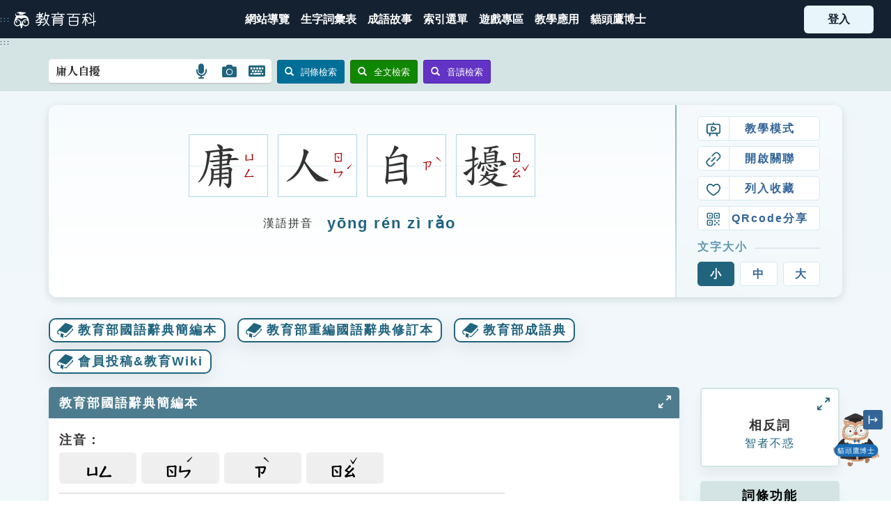

--- FILE ---
content_type: text/html; charset=utf-8
request_url: https://pedia.cloud.edu.tw/Entry/Detail?title=%E5%BA%B8%E4%BA%BA%E8%87%AA%E6%93%BE&search=%E5%BA%B8%E4%BA%BA%E8%87%AA%E6%93%BE
body_size: 184197
content:

<!DOCTYPE html>
<html xmlns="http://www.w3.org/1999/xhtml" lang="zh-Hant-TW">
<head>
    <meta property="og:title" content="教育百科 | 教育雲線上字典" />
    <title>庸人自擾 - 教育百科 | 教育雲線上字典</title>
    <link rel="icon" href="/Content/Images/icon/favicon.ico">
    <!--<meta http-equiv="X-UA-Compatible" content="IE=edge,chrome=1" /> -->
    <meta http-equiv="X-UA-Compatible" content="IE=edge" />
    <meta http-equiv="Content-Type" content="text/html; charset=utf-8" />
    <meta name="viewport" content="width=device-width, initial-scale=1.0" />
    <meta name="keywords" content="教育百科,教育,edu, 辭典,字典,成語,教育部,同義詞,造句" />
    <meta name="description" content="無端自尋煩惱、自找麻煩。語本《舊唐書．卷八十八．陸元方傳》。&lt;br /&gt;【例】這件事一定能順利解決，你就別庸人自擾了！語本《舊唐書．卷八八．陸元方傳》：「天下本自無事，祗是庸人擾之，始為繁耳。」指庸碌的人無端自尋煩惱、自找麻煩。《兒女英雄傳》第二二回：「據我看起來，那庸人自擾，倒也自擾的有限。」" />
    <meta name="subject" content="教育部教育雲計畫教育百科" />
    <meta name="copyright" content="卡米爾股份有限公司" />
    <meta name="language" content="zh-TW" />
    <meta name="abstract" content="無端自尋煩惱、自找麻煩。語本《舊唐書．卷八十八．陸元方傳》。&lt;br /&gt;【例】這件事一定能順利解決，你就別庸人自擾了！語本《舊唐書．卷八八．陸元方傳》：「天下本自無事，祗是庸人擾之，始為繁耳。」指庸碌的人無端自尋煩惱、自找麻煩。《兒女英雄傳》第二二回：「據我看起來，那庸人自擾，倒也自擾的有限。」" />
    <meta name="topic" content="教育部教育雲計畫教育百科" />
    <meta name="summary" content="無端自尋煩惱、自找麻煩。語本《舊唐書．卷八十八．陸元方傳》。&lt;br /&gt;【例】這件事一定能順利解決，你就別庸人自擾了！語本《舊唐書．卷八八．陸元方傳》：「天下本自無事，祗是庸人擾之，始為繁耳。」指庸碌的人無端自尋煩惱、自找麻煩。《兒女英雄傳》第二二回：「據我看起來，那庸人自擾，倒也自擾的有限。」" />
    <meta name="author" content="教育部,卡米爾" />
    <meta name="owner" content="教育部" />
    <meta name="subtitle" content="教育雲端應用及平臺服務計畫" />
    <meta charset="UTF-8" />

    <link href="/Content/CSS/bootstrap.css?version=8DA970EAC64E2E8" rel="stylesheet" type="text/css" />
    <link href="/Content/CSS/customize.css" rel="stylesheet" type="text/css" />
    <link href="/Content/CSS/customize_common.css" rel="stylesheet" type="text/css" />
    <link href="/Content/CSS/customize_mobile.css" rel="stylesheet" type="text/css" />

    <link href="/Content/CSS/bootstrap.lib/fileinput.css" rel="stylesheet" type="text/css" />
    <link href="/Content/CSS/bootstrap-toggle.css" rel="stylesheet">
    <link href="/Content/CSS/bootstrap-dialog.min.css" rel="stylesheet" type="text/css" />

    <link href="/Content/CSS/jquery.lib/ui.totop.css" rel="stylesheet" type="text/css" />
    <link href="/Content/CSS/jquery.bxslider.css" rel="stylesheet" type="text/css" />
    <link href="/Content/CSS/lightbox.css" rel="stylesheet">
    <link href="/Content/CSS/lity.css" rel="stylesheet">

    <link href="/Content/CSS/fixed.css?version=8D9681CFBE74B9F" rel="stylesheet" type="text/css" />
    <link href="/Content/CSS/index.css?version=8DA970EAC6557D5" rel="stylesheet" type="text/css" />
    <link href="/Content/CSS/style.css?version=8DDFA2EBD39CD20" rel="stylesheet" type="text/css" />
    <link href="/Content/CSS/search.css?version=8DA970EAC65A5C0" rel="stylesheet" type="text/css" />
    <link href="/Content/CSS/search_result.css?version=8DD98BBB9189139" rel="stylesheet" type="text/css" />

    <link href="https://use.fontawesome.com/releases/v5.5.0/css/all.css" rel="stylesheet" integrity="sha384-B4dIYHKNBt8Bc12p+WXckhzcICo0wtJAoU8YZTY5qE0Id1GSseTk6S+L3BlXeVIU" crossorigin="anonymous" />
    <link rel="preconnect" href="https://fonts.googleapis.com">
    <link rel="preconnect" href="https://fonts.gstatic.com" crossorigin>
    <link href="https://fonts.googleapis.com/css2?family=Noto+Serif+TC:wght@500;700&Noto+Sans+TC:wght@500;700&family=Nunito:wght@400;500;700&display=swap" rel="stylesheet" />
    <link href="/Content/CSS/pdx.css?version=8DE0AB0D62DD863" rel="stylesheet" />
    <link href="/Content/CSS/webfont.css?version=1124" rel="stylesheet" />

        <!-- Google tag (gtag.js) -->
        <script async src="https://www.googletagmanager.com/gtag/js?id=G-0MJEE1315V"></script>
        <script>
            window.dataLayer = window.dataLayer || [];
            function gtag() { dataLayer.push(arguments); }
            gtag('js', new Date());

            gtag('config', 'G-0MJEE1315V');
        </script>


    <script src="https://cdnjs.cloudflare.com/ajax/libs/jquery/3.7.1/jquery.min.js"
            integrity="sha512-v2CJ7UaYy4JwqLDIrZUI/4hqeoQieOmAZNXBeQyjo21dadnwR+8ZaIJVT8EE2iyI61OV8e6M8PP2/4hpQINQ/g=="
            crossorigin="anonymous" referrerpolicy="no-referrer"></script>
    <script src="https://cdnjs.cloudflare.com/ajax/libs/jquery-validate/1.21.0/jquery.validate.min.js"
            integrity="sha512-KFHXdr2oObHKI9w4Hv1XPKc898mE4kgYx58oqsc/JqqdLMDI4YjOLzom+EMlW8HFUd0QfjfAvxSL6sEq/a42fQ=="
            crossorigin="anonymous"
            referrerpolicy="no-referrer"></script>
    <script src="https://cdnjs.cloudflare.com/ajax/libs/jquery-validation-unobtrusive/4.0.0/jquery.validate.unobtrusive.min.js"
            integrity="sha512-xq+Vm8jC94ynOikewaQXMEkJIOBp7iArs3IhFWSWdRT3Pq8wFz46p+ZDFAR7kHnSFf+zUv52B3prRYnbDRdgog=="
            crossorigin="anonymous" referrerpolicy="no-referrer"></script>
    <script src="https://cdnjs.cloudflare.com/ajax/libs/popper.js/1.16.0/umd/popper.min.js"
            integrity="sha512-hCP3piYGSBPqnXypdKxKPSOzBHF75oU8wQ81a6OiGXHFMeKs9/8ChbgYl7pUvwImXJb03N4bs1o1DzmbokeeFw=="
            crossorigin="anonymous" referrerpolicy="no-referrer"></script>
    <script src="https://cdnjs.cloudflare.com/ajax/libs/twitter-bootstrap/4.3.1/js/bootstrap.min.js"
            integrity="sha512-Ah5hWYPzDsVHf9i2EejFBFrG2ZAPmpu4ZJtW4MfSgpZacn+M9QHDt+Hd/wL1tEkk1UgbzqepJr6KnhZjFKB+0A=="
            crossorigin="anonymous" referrerpolicy="no-referrer"></script>

    <script src="/Scripts/cameo/initialize.js"></script>
    <script src="/Scripts/jsUtils/jquery.cameo.animation.js"></script>
    <script src="/Scripts/jsUtils/jquery.cameo.mask.js"></script>
    <script src="/Scripts/jsUtils/jquery.cameo.form.js"></script>
    <script src="/Scripts/jsUtils/jquery.cameo.browser.js"></script>
    <script src="/Scripts/jsUtils/jquery.cameo.iframe.js"></script>
    <script src="/Scripts/bootstrap.extend/popover.extend.js"></script>
    <script src="/Scripts/bootstrap.lib/Bootstrap-multiselect.js"></script>
    <script src="/Scripts/jquery.lib/easing.js"></script>
    <script src="/Scripts/jquery.lib/jquery.ui.totop.js"></script>
    <script src="/Scripts/bootstrap.lib/fileinput.js"></script>
    <script src="/Scripts/bootstrap-toggle.js"></script>
    <script src="/Scripts/jquery.bxslider.min.js"></script>
    <script src="/Scripts/bootstrap-dialog-1-35-4.min.js"></script>
    <script src="/Scripts/superembed.min.js"></script>
    <script src="/Scripts/lightbox.js"></script>
    <script src="/Scripts/lity.js"></script>
    <script src="/Scripts/html5_local_stoage.js"></script>

    <style>
        .grecaptcha-badge {
            visibility: hidden;
        }
    </style>

    <script type="text/javascript">
        $(function () {
            //GetReToken();

            $("#navToggle").on("click", function () {
                $("body").toggleClass("nav-open");
                return false;
            });

            const gotopBtn = document.querySelector("[data-gotop]");

            window.addEventListener("scroll", () => {
                if (gotopBtn) {
                    const nowy = window.scrollY;
                    const isScrolled = nowy > 400;
                    gotopBtn.style.opacity = isScrolled ? "1" : "0";
                }
            });

            $('.gotop').on('click', function () {
                $('html, body').animate({
                    scrollTop: $('#top').offset().top
                }, 'slow', function () {
                    $('#top').focus();
                });

                return false;
            });

            var target = document.querySelector('.btn-login');
            if (target) {
                var trigger = target.querySelector('.btn-avatar');
                if (trigger != null) {
                    trigger.addEventListener('click', function (e) {
                        if (target.classList.contains('not-login')) {
                            // target.classList.toggle('.active');
                        } else {
                            target.classList.toggle('active');
                            e.preventDefault();
                            /*監聽整個頁面*/
                            document.addEventListener('click', function (e) {
                                if (e.target.closest('.btn-login') !== null) { } else {
                                    target.classList.remove('active');
                                }
                            });
                        }
                    });
                }
            }

            $("div[GoLink], a[GoLink], button[GoLink]").click(function () {
                var code = $(this).attr("GoLink");

                if (code != null && code.length > 0) {
                    $.ajax({
                        url: "/api/UserBehaviorApi",
                        data: { behavior: code, URL: encodeURIComponent(location.href), toUrl: encodeURIComponent($(this).attr("href")), content: $(this).attr("GoContent") },
                        async: false,
                        type: "Get"
                    });
                }
            });

            // 無障礙：使主選單可以鍵盤聚焦並展開/收合次選單
            (function () {
                const triggers = document.querySelectorAll('.main-nav .has-dropdown');
                triggers.forEach(function (trigger) {
                    const submenu = trigger.querySelector('.dropdown-2023');
                    if (!submenu) return;

                    function openMenu() {
                        submenu.classList.add('--show');
                        trigger.setAttribute('aria-expanded', 'true');
                    }

                    function closeMenu() {
                       submenu.classList.remove('--show');
                        trigger.setAttribute('aria-expanded', 'false');
                    }

                    // 預設收合，避免初載入就展開
                    closeMenu();

                    // 聚焦於主選單容器時開啟
                    trigger.addEventListener('focusin', function () {
                        openMenu();
                    });

                    // 焦點離開整個主選單區塊時關閉
                    trigger.addEventListener('focusout', function (e) {
                        if (!trigger.contains(e.relatedTarget)) {
                            closeMenu();
                        }
                    });

                    // Enter/Space 切換；Esc 關閉
                    trigger.addEventListener('keydown', function (e) {
                        const isEnter = e.key === 'Enter';
                        const isSpace = e.key === ' ' || e.key === 'Spacebar';
                        if (isEnter || isSpace) {
                            e.preventDefault();
                            const expanded = trigger.getAttribute('aria-expanded') === 'true';
                            if (expanded) {
                                closeMenu();
                            } else {
                                openMenu();
                            }
                        } else if (e.key === 'Escape') {
                            closeMenu();
                            trigger.focus();
                        }
                    });

                    // 滑鼠點擊主選單標籤可切換；點擊次選單連結不干涉
                    trigger.addEventListener('click', function (e) {
                        if (e.target.closest('.dropdown-2023')) return;
                        e.preventDefault();
                        const expanded = trigger.getAttribute('aria-expanded') === 'true';
                        if (expanded) {
                            closeMenu();
                        } else {
                            openMenu();
                        }
                    });

                    // 點擊文件其他區域關閉
                    document.addEventListener('click', function (e) {
                        if (!trigger.contains(e.target)) {
                            closeMenu();
                        }
                    });
                });
            })();
        });
        // 監聽鍵盤事件
        document.addEventListener('keydown', function(event) {
            // 檢查是否按下 Alt+C (Alt鍵 + C鍵)
            if (event.altKey && event.key === 'c') {
                // 防止默認行為
                event.preventDefault();
                
                // 找到 #mainContent 元素
                const mainContent = document.getElementById('mainContent');
                
                // 如果元素存在，則聚焦到該元素
                if (mainContent) {
                    mainContent.focus();
                    
                    // 可選：添加視覺提示或日誌
                    console.log('已聚焦到 #mainContent 元素');
                    
                    // 可選：如果元素不是可聚焦的，可以設置 tabindex
                    if (mainContent.tabIndex === -1) {
                        mainContent.tabIndex = -1;
                        mainContent.focus();
                    }
                } else {
                    console.warn('找不到 #mainContent 元素');
                }
            }
        });

        // 可選：確保頁面加載完成後再執行
        document.addEventListener('DOMContentLoaded', function() {
            console.log('鍵盤快捷鍵 Alt+C 已設置，用於聚焦到 #mainContent');
        });
    </script>


    
<!--用了新增fb分享會用到的og meta tag-->
    <meta property="og:title" content="庸人自擾" />
    <meta property="og:description" content="無端自尋煩惱、自找麻煩。語本《舊唐書．卷八十八．陸元方傳》。[例]這件事一定能順利解決，你就別庸人自擾了！" />

</head>
<body>
    <a id="top" GoLink="B060" href="#mainContent" title="跳到主要內容" class="sr-only sr-only-focusable">跳到主要內容</a>
    <div class="main-container">
        <header class="header-2023">
            <a GoLink="B061" href="#Accesskey_U" id="Accesskey_U" accesskey="U" title="選單連結區塊，此區塊列有本網站主要連結 (Alt+U)" style="font-size: xx-small;">:::</a>
            <h1 class="navbar-brand">
                <a title="回首頁" GoLink="B059" href="/">
                    <img src="/Content/Images/logo/logo_small_white.png" width="100" alt="教育百科logo" />
                </a>
            </h1>
            <!-- 在小 device-compatiple 用的, 勿刪-->
            <div class="nav-toggle" id="navToggle">
                <div class="hamburger">
                    <span class="line line-1"></span>
                    <span class="line line-2"></span>
                    <span class="line line-3"></span>
                </div>
            </div>
            
        </header>
        <nav class="nav-2023" role="navigation" aria-label="主選單">
            <div class="main-nav">
                <div class="mega-nav show-mobile">
                    <a title="注音索引" href="/Bopomofo#section1" onclick="$('#navToggle').click();" class="item">
                        <i style="background-image:url('/Content/Images/index-2023/mn-3.svg')"></i><span class="sr-only">注音索引圖示</span>
                    </a>
                    <a title="筆畫索引" href="/Bopomofo#section2" onclick="$('#navToggle').click();" class="item">
                        <i style="background-image:url('/Content/Images/index-2023/mn-4.svg')"></i><span class="sr-only">筆畫索引圖示</span>
                    </a>
                    <a title="部首索引表" href="/Bopomofo#section3" onclick="$('#navToggle').click();" class="item">
                        <i style="background-image:url('/Content/Images/index-2023/mn-5.svg')"></i><span class="sr-only">部首索引表圖示</span>
                    </a>
                </div>
                <a id="mainNavStart" title="網站導覽" GoLink="B046" href="/Home/WebsiteMap">
                    <span>網站導覽</span>
                </a>
                <a title="生字詞彙表" GoLink="B038" href="/Bookmark/TextWord">
                    <span>生字詞彙表</span>
                </a>
                <a title="成語故事" GoLink="B040" href="/Home/IdiomList">
                    <span>成語故事</span>
                </a>
                <div title="索引選單" GoLink="B033" class="has-dropdown" role="button" tabindex="0" aria-haspopup="true" aria-expanded="false">
                    <span>索引選單</span>
                    <div class="dropdown-2023">
                        <div>
                            <a GoLink="B034" href="/NavigateWord">知識索引</a>
                            <a GoLink="B035" href="/Bopomofo">單字索引</a>
                            <a GoLink="B036" href="/NavigateWord/Taieol">生命大百科索引</a>
                        </div>
                    </div>
                </div>
                <a title="遊戲專區" GoLink="B045" href="/Home/Game">
                    <span>遊戲專區</span>
                </a>
                <a title="教學應用" GoLink="B025" href="/TeachingPlan/List">
                    <span>教學應用</span>
                </a>
                <div title="找單字" class="has-dropdown" style="display: none;" role="button" tabindex="0" aria-haspopup="true" aria-expanded="false">
                    <span>找單字</span>
                    <div class="dropdown-2023">
                        <div>
                            <a href="/Bopomofo#section1">注音索引</a>
                            <a href="/Bopomofo#section2">筆畫索引</a>
                            <a href="/Bopomofo#section3">部首索引</a>
                        </div>
                    </div>
                </div>
                <a target="_blank" GoLink="B077" href="/Botrun">
                    <span>貓頭鷹博士</span>
                </a>
            </div>
        </nav>

                <div class="btn-login not-login">
                   
                        <a title="登入" GoLink="B039" class="need-login" href="/SsoLogin/Home">
                            <span>登入</span>
                        </a>
                   
                </div>

        <div class="main-body layout-2023">
            <a id="mainContent" title="中央內容區塊，為本頁主要內容區 (Alt+C)" GoLink="B062" accesskey="C" href="#content" style="font-size: xx-small;">:::</a>
            



<style type="text/css">

    .table > thead > tr > th, .table > tbody > tr > th, .table > tfoot > tr > th, .table > thead > tr > td, .table > tbody > tr > td, .table > tfoot > tr > td {
        padding-left: 0;
    }

    .pt20 {
        margin-top: -20px;
    }

    @media (max-width: 480px) {
        .dic {
            display: inline-block;
        }
    }

    .table1 tr {
        height: auto;
    }

    .show0 {
        font-size: xx-large;
        font-weight: bold;
    }

    .show1 {
        text-align: left;
        font-size: medium;
        vertical-align: top;
        color: #aa0000;
    }

    .show3 {
        font-size: xx-large;
    }

    .show2 {
        font-size: medium;
    }

    /* 無障礙新增的 */
    .printShow {
        display: inherit;
        background-color: #5f97ae;
        color: white;
        width: 100%;
        margin-top: 50px;
        padding: 5px 0;
    }

    .dict-title {
        background-color: #4d7c8f;
    }

        .dict-title > div {
            padding: 5px 0;
        }

    .tab-pane-fade-roydeleted {
        margin-top: 15px;
    }

    .col-md-2.printHidden.side {
        margin-top: 15px;
    }

    .menu_button {
        text-decoration: none;
        background-color: #5f97ae;
        border-radius: 10px;
        margin-right: 5px;
        margin-bottom: 5px;
        padding: 6px 20px;
    }

        .menu_button a {
            color: #FFFFFF;
        }

    .wordtr {
        margin-top: 5px;
        padding-top: 8px;
        padding-bottom: 8px;
        border-bottom: 1px solid #ccc;
    }

        .wordtr:last-of-type {
            border-bottom: none;
        }

    .wikititle .title-text {
        padding-top: 5px;
        color: #6499AB;
        font-weight: bold;
    }

    .wikititle > div {
        padding-left: 0;
        padding-right: 0;
    }

    .wikiheader {
        margin-top: 15px;
    }

        .wikiheader div {
            font-weight: bold;
        }

    .wikicontent {
        margin-right: 0;
        margin-left: 0;
    }

        .wikicontent div {
            border: solid 1px #C8C8C8;
            padding-top: 5px;
            padding-bottom: 5px;
        }

    a[href]:after {
        display: none;
    }
</style>

<!--[if IE]>
<style>
    .nmm_video video {
        margin-top: 0;
    }
</style>
<![endif]-->


<title>庸人自擾 - 教育百科</title>

<div class="bgGrey-light border-grey-dark-bottom printhidden entry-search">
    <div class="container">
        <!--  工具列  -->
        <div>
            <div class="floatLeft mt10 mb10" style="width:100%!important;">
                <!-- search-->
                

<form id="frmMain" method="post" action="/Home/Search" class="form-search form-inline">
    <input name="__RequestVerificationToken" type="hidden" value="QbC5QHZ7s9KO_NTlXrSJ8GT1C0hF2_wdOb73CIHFbmClmktRqgUIpFbrd3sbEfmVsyyq-9Dm2Oexv4HU0d-In7qBqkHUuGDBqPmUXI-omtI1" />
    <input id="hiddenInput" type="hidden" name="search1" />
    <input type="hidden" id="hfSearchToken" name="__G_Token" />
    <div class="input-append smallk">
        <label for="searchInput" class="search-query search-input-rounded-corners-small" style="background: white;">
            <input value="庸人自擾" accesskey="S" id="searchInput" type="text" name="search" placeholder="請輸入生字、詞語或注音"
                   style="font-size: medium; width: 80%; border: 0px solid #aaa; border-radius: 4px; outline: none; margin: 3px; padding: 4px; box-sizing: border-box; transition: 0.3s;" />
            <a title="語言搜尋" GoLink="B068" id="linkOpenSearchSpeech" href="#" role="button" aria-label="語言搜尋" style="right: 80px !important;">
                <i class="fa fa-microphone fa-lg btn-SearchSpeech" aria-hidden="true"></i><span class="sr-only">語言搜尋圖示</span>
            </a>
            <a title="圖片搜尋" GoLink="B067" id="linkOpenSearchImage" href="#" role="button" aria-label="圖片搜尋" style="right: 40px !important;">
                <i class="fa fa-camera fa-lg btn-SearchImage" aria-hidden="true"></i><span class="sr-only">圖片搜尋圖示</span>
            </a>
            <a title="開啟小鍵盤" GoLink="B066" id="keyboard-pop-a" href="#" role="button" aria-label="開啟小鍵盤" style="right: 0 !important;">
                <i class="fa fa-keyboard fa-lg btn-keyboard" aria-hidden="true"></i><span class="sr-only">開啟鍵盤圖示</span>
            </a>
        </label>
        <button type="submit" id="prcisebtn" class="btn btn-primary btn-sm" name="submitButton" value="precise" aria-label="詞條檢索">
            <span class="glyphicon glyphicon-search mr10 btn_icon_rwd" aria-hidden="true"></span>詞條檢索
        </button>
        <button type="submit" class="btn btn-success btn-sm" name="submitButton" value="search" aria-label="全文檢索">
            <span class="glyphicon glyphicon-search mr10 btn_icon_rwd" aria-hidden="true"></span>全文檢索
        </button>
        <button type="submit" class="btn btn-success btn-sm" name="submitButton" value="pronounciation" style="background-color: #6233C4; border-color: #501EB7;" id="bopomofode" aria-label="音讀檢索">
            <span class="glyphicon glyphicon-search mr10" aria-hidden="true"></span>音讀檢索
        </button>
    </div>
</form>

<style>
    tr td:first-child {
        width: 0;
    }
</style>

<link rel="stylesheet" href="https://cdnjs.cloudflare.com/ajax/libs/jqueryui/1.13.2/themes/smoothness/jquery-ui.min.css">
<script src="https://cdnjs.cloudflare.com/ajax/libs/jqueryui/1.13.2/jquery-ui.min.js"
        integrity="sha512-57oZ/vW8ANMjR/KQ6Be9v/+/h6bq9/l3f0Oc7vn6qMqyhvPd1cvKBRWWpzu0QoneImqr2SkmO4MSqU+RpHom3Q=="
        crossorigin="anonymous" referrerpolicy="no-referrer"></script>

<div id="boPoMoFoKeyBoard" class="keyboardmain" style="display: none; width: 450px">
    <div class="keyboardmenudiv">
        <a href="#" class="btn-switch kb1" id="btnOpenPinyin" onclick="OpenPinyin(); return false;">切換漢語拼音鍵盤</a>
        <a href="#" class="btn-switch kb2" id="btnOpenBopomo" style="display: none; max-width: 100%" onclick="OpenBopomo(); return false;">切換注音小鍵盤</a>
        <a href="#" id="btnClose" class="btn-close">關閉</a>
    </div>
    <div class="notice">
        <ul>
            <li>小提醒：請務必輸入聲調做結束</li>
            <li>
                輸入完畢後請點選
                <span class="fake-btn">
                    <i class="glyphicon glyphicon-search" aria-hidden="true"></i> 音讀檢索
                </span> 進行搜尋
            </li>
        </ul>
    </div>
    <div><p></p></div>
    <div class="keyboardcontentdiv">
        <div id="boPoMoFoKeyBoard2">
            <div class="keyboardtr">
                <input value="ㄅ" type="button" class="keyboarditem green" />
                <input value="ㄉ" type="button" class="keyboarditem green" />
                <input value="ㄍ" type="button" class="keyboarditem green" />
                <input value="ㄐ" type="button" class="keyboarditem green" />
                <input value="ㄓ" type="button" class="keyboarditem green" />
                <input value="ㄗ" type="button" class="keyboarditem green" />
                <input value="ㄧ" type="button" class="keyboarditem yellow" />
                <input value="ㄚ" type="button" class="keyboarditem pink" />
                <input value="ㄞ" type="button" class="keyboarditem pink " />
                <input value="ㄢ" type="button" class="keyboarditem pink " />
                <input value="ㄦ" type="button" class="keyboarditem pink " />
            </div>
            <div class="keyboardtr">
                <input value="ㄆ" type="button" class="keyboarditem green" />
                <input value="ㄊ" type="button" class="keyboarditem green" />
                <input value="ㄎ" type="button" class="keyboarditem green" />
                <input value="ㄑ" type="button" class="keyboarditem green" />
                <input value="ㄔ" type="button" class="keyboarditem green" />
                <input value="ㄘ" type="button" class="keyboarditem green" />
                <input value="ㄨ" type="button" class="keyboarditem yellow" />
                <input value="ㄛ" type="button" class="keyboarditem pink" />
                <input value="ㄟ" type="button" class="keyboarditem pink" />
                <input value="ㄣ" type="button" class="keyboarditem pink" />
                <input value="　" type="button" class="keyboarditem none" disabled="disabled" />
            </div>
            <div class="keyboardtr">
                <input value="ㄇ" type="button" class="keyboarditem green" />
                <input value="ㄋ" type="button" class="keyboarditem green" />
                <input value="ㄏ" type="button" class="keyboarditem green" />
                <input value="ㄒ" type="button" class="keyboarditem green" />
                <input value="ㄕ" type="button" class="keyboarditem green" />
                <input value="ㄙ" type="button" class="keyboarditem green" />
                <input value="ㄩ" type="button" class="keyboarditem yellow" />
                <input value="ㄜ" type="button" class="keyboarditem pink" />
                <input value="ㄠ" type="button" class="keyboarditem pink" />
                <input value="ㄤ" type="button" class="keyboarditem pink" />
                <input value="　" type="button" class="keyboarditem none" disabled="disabled" />
            </div>
            <div class="keyboardtr">
                <input value="ㄈ" type="button" class="keyboarditem green" />
                <input value="ㄌ" type="button" class="keyboarditem green" />
                <input value="　" type="button" class="keyboarditem none" disabled="disabled" />
                <input value="　" type="button" class="keyboarditem none" disabled="disabled" />
                <input value="ㄖ" type="button" class="keyboarditem green" />
                <input value="　" type="button" class="keyboarditem none" disabled="disabled" />
                <input value="　" type="button" class="keyboarditem none" disabled="disabled" />
                <input value="ㄝ" type="button" class="keyboarditem pink" />
                <input value="ㄡ" type="button" class="keyboarditem pink" />
                <input value="ㄥ" type="button" class="keyboarditem pink" />
                <input value="　" type="button" class="keyboarditem none" disabled="disabled" />
            </div>
            <div class="keyboardtr">
                <input value="ˊ" type="button" class="keyboarditem " />
                <input value="ˇ" type="button" class="keyboarditem voicethree" />
                <input value="ˋ" type="button" class="keyboarditem " />
                <input value="˙" type="button" class="keyboarditem " />
                <input value="一聲/空格" type="button" class="keyboarditem4  space" />
                <input value="刪除" type="button" class="keyboarditem  delete" />
                <input value="重新輸入" type="button" class="keyboarditem2  re-enter" />
            </div>
            <div class="show-pinyin">
                <table role="presentation" class="pinyin_table">
                    <tbody>
                        <tr style="font-size: large;">
                            <td>
                                <table role="presentation" cellspacing="0" cellpadding="0">
                                    <tbody>
                                        <tr>
                                            <td id="tdPhoneticT" class="show1"></td>
                                        </tr>
                                        <tr>
                                            <td id="tdPhoneticM" class="show1"></td>
                                            <td id="tdPhoneticR" class="show1"></td>
                                        </tr>
                                        <tr>
                                            <td id="tdPhoneticL" class="show1"></td>
                                        </tr>
                                    </tbody>
                                </table>
                            </td>
                        </tr>
                    </tbody>
                </table>
            </div>
        </div>
        <div id="boPoMoFoKeyBoard3" style="width: 100%; display: none;">
            <table role="presentation" style="width: 100%;">
                <tr class="htop">
                    <td style="width: 40px;">
                        <div class="keyboardtr2a vrl">
                            <div>聲母</div>
                        </div>
                    </td>
                    <td>
                        <div class="keyboardtr2b">
                            <div class="keyboardtr">
                                <input value="b" type="button" class="keyboarditem" realvalue="ㄅ" />
                                <input value="c" type="button" class="keyboarditem" realvalue="ㄘ" />
                                <input value="d" type="button" class="keyboarditem" realvalue="ㄉ" />
                                <input value="f" type="button" class="keyboarditem" realvalue="ㄈ" />
                                <input value="g" type="button" class="keyboarditem" realvalue="ㄍ" />
                                <input value="h" type="button" class="keyboarditem" realvalue="ㄏ" />
                                <input value="j" type="button" class="keyboarditem" realvalue="ㄐ" />
                                <input value="k" type="button" class="keyboarditem" realvalue="ㄎ" />
                                <input value="l" type="button" class="keyboarditem" realvalue="ㄌ" />
                                <input value="m" type="button" class="keyboarditem" realvalue="ㄇ" />
                                <input value="n" type="button" class="keyboarditem" realvalue="ㄋ" />
                            </div>
                            <div class="keyboardtr">
                                <input value="p" type="button" class="keyboarditem" realvalue="ㄆ" />
                                <input value="q" type="button" class="keyboarditem" realvalue="ㄑ" />
                                <input value="r" type="button" class="keyboarditem" realvalue="ㄖ" />
                                <input value="s" type="button" class="keyboarditem" realvalue="ㄙ" />
                                <input value="t" type="button" class="keyboarditem" realvalue="ㄊ" />
                                <input value="w" type="button" class="keyboarditem" realvalue="ㄨ" />
                                <input value="x" type="button" class="keyboarditem" realvalue="ㄒ" />
                                <input value="y" type="button" class="keyboarditem" realvalue="ㄧ" />
                                <input value="z" type="button" class="keyboarditem" realvalue="ㄗ" />
                                <input value="ch" type="button" class="keyboarditem" realvalue="ㄔ" />
                                <input value="sh" type="button" class="keyboarditem" realvalue="ㄕ" />
                                <input value="zh" type="button" class="keyboarditem" realvalue="ㄓ" />
                            </div>
                        </div>
                    </td>
                </tr>
                <tr class="hbottom">
                    <td>
                        <div class="keyboardtr2a vrl">
                            <div>韻母</div>
                        </div>
                    </td>
                    <td>
                        <div class="keyboardtr2b">
                            <div class="keyboardtr">
                                <input value="a" type="button" class="keyboarditem1" realvalue="ㄚ" />
                                <input value="ai" type="button" class="keyboarditem1" realvalue="ㄞ" />
                                <input value="an" type="button" class="keyboarditem1" realvalue="ㄢ" />
                                <input value="ang" type="button" class="keyboarditem1" realvalue="ㄤ" />
                                <input value="ao" type="button" class="keyboarditem1" realvalue="ㄠ" />
                            </div>
                            <div class="keyboardtr">
                                <input value="e" type="button" class="keyboarditem1" realvalue="ㄜ" />
                                <input value="ê" type="button" class="keyboarditem1" realvalue="ㄝ" />
                                <input value="ei" type="button" class="keyboarditem1" realvalue="ㄟ" />
                                <input value="en" type="button" class="keyboarditem1" realvalue="ㄣ" />
                                <input value="eng" type="button" class="keyboarditem1" realvalue="ㄥ" />
                                <input value="er" type="button" class="keyboarditem1" realvalue="ㄦ" />
                            </div>
                            <div class="keyboardtr">
                                <input value="i" type="button" class="keyboarditem1" realvalue="" />
                                <input value="ia" type="button" class="keyboarditem1" realvalue="ㄧㄚ" />
                                <input value="ian" type="button" class="keyboarditem1" realvalue="ㄧㄢ" />
                                <input value="iang" type="button" class="keyboarditem1" realvalue="ㄧㄤ" />
                                <input value="iao" type="button" class="keyboarditem1" realvalue="ㄧㄠ" />
                                <input value="ie" type="button" class="keyboarditem1" realvalue="ㄧㄝ" />

                                <input value="in" type="button" class="keyboarditem1" realvalue="ㄧㄣ" />
                                <input value="ing" type="button" class="keyboarditem1" realvalue="ㄧㄥ" />
                                <input value="iong" type="button" class="keyboarditem1" realvalue="ㄩㄥ" />
                                <input value="iu" type="button" class="keyboarditem1" realvalue="ㄧㄡ" />
                            </div>
                            <div class="keyboardtr">
                                <input value="o" type="button" class="keyboarditem1" realvalue="ㄛ" />
                                <input value="ong" type="button" class="keyboarditem1" realvalue="ㄨㄥ" />
                                <input value="ou" type="button" class="keyboarditem1" realvalue="ㄡ" />
                            </div>
                            <div class="keyboardtr">
                                <input value="u" type="button" class="keyboarditem1" realvalue="ㄨ" />
                                <input value="ua" type="button" class="keyboarditem1" realvalue="ㄨㄚ" />
                                <input value="uai" type="button" class="keyboarditem1" realvalue="ㄨㄞ" />
                                <input value="uan" type="button" class="keyboarditem1" realvalue="ㄨㄢ" />
                                <input value="uang" type="button" class="keyboarditem1" realvalue="ㄨㄤ" />
                                <input value="ue" type="button" class="keyboarditem1" realvalue="ㄩㄝ" />

                                <input value="ui" type="button" class="keyboarditem1" realvalue="ㄨㄟ" />

                                <input value="un" type="button" class="keyboarditem1" realvalue="ㄨㄣ" />
                                <input value="uo" type="button" class="keyboarditem1" realvalue="ㄨㄛ" />
                            </div>
                            <div class="keyboardtr">
                                <input value="ü" type="button" class="keyboarditem1" realvalue="ㄩ" />
                                <input value="üan" type="button" class="keyboarditem1" realvalue="ㄩㄢ" />
                                <input value="üe" type="button" class="keyboarditem1" realvalue="ㄩㄝ" />
                                <input value="ün" type="button" class="keyboarditem1" realvalue="ㄩㄣ" />
                            </div>
                        </div>
                        <div class="keyboardtr ver2">
                            <input value="一" type="button" class="keyboarditem yellow" realvalue="" />
                            <input value="ˊ" type="button" class="keyboarditem yellow" realvalue="ˊ" />
                            <input value="ˇ" type="button" class="keyboarditem yellow voicethree" realvalue="ˇ" />
                            <input value="ˋ" type="button" class="keyboarditem yellow" realvalue="ˋ" />
                            <input value="空白鍵" type="button" class="keyboarditem4 yellow space" realvalue=" " />
                            <input value="刪除" type="button" class="keyboarditem yellow delete" />
                            <input value="重新輸入" type="button" class="keyboarditem2 yellow re-enter" realvalue="重新輸入" />
                        </div>
                    </td>
                </tr>
            </table>
        </div>
    </div>
</div>

<script>

    $input = $("#searchInput");
    $hiddenInput = $("#hiddenInput");

    $(function () {
        $input.autocomplete({
            delay: 300,
            minLength: 1,
            source: function (request, response) {
                window.$.ajax({
                    url: "/Home/AutoCompleteQuery?q=" + $input.val(),
                    type: "get",
                    dataType: "text",
                    success: function (data) {
                        if (data !== "") {
                            response(data.split(","));
                        }
                    }
                });
            }
        });
    });

    function OpenBopomo() {
        window.$("#boPoMoFoKeyBoard2").show();
        window.$("#boPoMoFoKeyBoard3").hide();

        window.$("#btnOpenPinyin").show();
        window.$("#btnOpenBopomo").hide();

        // 為了無障礙加的鍵盤輸入功能
        // 鍵盤按切換的時候停在這邊
        window.$("#btnOpenPinyin").focus();

        return false;
    }

    function OpenPinyin() {

        window.$("#boPoMoFoKeyBoard2").hide();
        window.$("#boPoMoFoKeyBoard3").show();

        window.$("#btnOpenPinyin").hide();
        window.$("#btnOpenBopomo").show();

        // 為了無障礙加的鍵盤輸入功能
        // 鍵盤按切換的時候停在這邊
        window.$("#btnOpenBopomo").focus();

        return false;
    }

    $("#btnClose").click(function () {

        window.$("#boPoMoFoKeyBoard").hide();

        return false;
    });

    $("#btnClose").on("keydown",
        function (e) {

            //避開 tab, shift 鍵
            const code = e.keyCode || e.which;

            if (code === 9 || code === 16) // 9:tab, 16:shift
            {
                return true;
            }

            window.$("#btnClose").click();

            return false;
        });

    $("#boPoMoFoKeyBoard2").find("input").on("mousedown",
        function (e) {
            if ($input === undefined ||
                $hiddenInput === undefined) {
                e.preventDefault();

                return false;
            }

            UpdateInput(window.$(this).val());

            window.$(this).focus();

            e.preventDefault();

            return false;
        });

    $("#boPoMoFoKeyBoard2").find("input").on("keydown",
        function (e) {
            if ($input === undefined ||
                $hiddenInput === undefined) {
                e.preventDefault();

                return false;
            }

            // 避開 tab, shift 鍵
            const code = e.keyCode || e.which;

            if (code === 9 || code === 16) // 9:tab, 16:shift
            {
                return true;
            }
            
            UpdateInput(window.$(this).val());

            e.preventDefault();

            return false;
        });

    $("#boPoMoFoKeyBoard3").find("input").on("mousedown",
        function (e) {
            if ($input === undefined ||
                $hiddenInput === undefined) {
                e.preventDefault();

                return false;
            }

            UpdateInput(window.$(this).val(), window.$(this).attr("realvalue"));

            window.$(this).focus();

            e.preventDefault();

            return false;
        });

    $("#boPoMoFoKeyBoard3").find("input").on("keydown",
        function(e) {
            if ($input === undefined ||
                $hiddenInput === undefined) {
                e.preventDefault();

                return false;
            }

            // 避開 tab, shift 鍵
            const code = e.keyCode || e.which;

            if (code === 9 || code === 16) // 9:tab, 16:shift
            {
                return true;
            }

            UpdateInput(window.$(this).val(), window.$(this).attr("realvalue"));

            e.preventDefault();

            return false;
        });

    var onePhonetic = "";

    function UpdateInput(input, realvalue) {
        if ($input === undefined ||
            $hiddenInput === undefined) {
            return;
        }

        if (input === "重新輸入") {
            $input.val("");

            $hiddenInput.val("");

            onePhonetic = "";

            if (realvalue === undefined || realvalue === null) {
                CleanPhonetic();
            }

            return;
        }

        if (input === "刪除") {
            if ($input.val().length > 0) {
                $input.val($input.val().substr(0, $input.val().length - 1));

                $hiddenInput.val($hiddenInput.val().substr(0, $hiddenInput.val().length - 1));
            } else {
                $hiddenInput.val("");
            }

            if (realvalue === undefined || realvalue === null) {
                if (onePhonetic.length > 0) {
                    onePhonetic = onePhonetic.substr(0, onePhonetic.length - 1);
                }

                CleanPhonetic();

                isPhonetic = true;
            }

            return;
        }

        switch (input) {
            case "一聲/空格":
            case "空白鍵":
                input = " ";
                break;
        }

        const newInput = $input.val() + input;

        $input.val(newInput);

        if (realvalue === undefined || realvalue === null) {
            $hiddenInput.val($input.val());

            onePhonetic = onePhonetic + input;

            if (input === " " ||
                input === "ˊ" ||
                input === "ˇ" ||
                input === "ˋ" ||
                input === "˙") {
                UpdatePhonetic();
            } else {
                if ($("#tdPhoneticT").text().length > 0 ||
                    !isPhonetic) {
                    onePhonetic = input;
                    isPhonetic = true;
                }

                CleanPhonetic();
            }

        } else {
            let newHiddenInput = $hiddenInput.val() + realvalue.toString();

            if (newInput.includes('yi')) {
                newHiddenInput = newHiddenInput.replace('ㄧㄧ', 'ㄧ');
            }
            if (newInput.includes('yong')) {
                newHiddenInput = newHiddenInput.replace('ㄧㄨ', 'ㄩ');
            }
            if (newInput.includes('wu')) {
                newHiddenInput = newHiddenInput.replace('ㄨㄨ', 'ㄨ');
            }
            if (newInput.includes('wong')) {
                newHiddenInput = newHiddenInput.replace('ㄨㄨ', 'ㄨ');
            }
            if (newInput.includes('yü')) {
                newHiddenInput = newHiddenInput.replace('ㄧㄩ', 'ㄩ');
            }
            if (newInput.includes('yu')) {
                newHiddenInput = newHiddenInput.replace('ㄧㄩ', 'ㄩ');
            }
            if (newInput.includes('yu')) {
                newHiddenInput = newHiddenInput.replace('ㄧㄩ', 'ㄩ');
            }

            $hiddenInput.val(newHiddenInput);
        }
    }

    var isPhonetic = true;

    function UpdatePhonetic() {
        $.ajax({
            url: "/Bopomofo/IsPhonetic?phonetic=" + onePhonetic,
            type:"Get",
            success: function (msg) {

                if (msg === "1") {

                    if (onePhonetic[onePhonetic.length - 1] === "˙") {
                        var newPhonetic = "˙";
                        for (var i = 0; i < onePhonetic.length-1; i++) {
                            newPhonetic += onePhonetic[i];
                        }
                        onePhonetic = newPhonetic;
                    }

                    let withoutMarkLen = onePhonetic.length - 1;
                    var useClass;
                    if (withoutMarkLen < 3)
                    {
                        useClass = "p-normal";
                    }
                    else if (onePhonetic[0] === '˙')
                    {
                        useClass = "p-3-0";
                    }
                    else
                    {
                        useClass = "p-3";
                    }

                    var tablePhonetic = "<tbody><tr style=\"font-size: large;\"><td id=\"word000\"><table cellspacing=\"1\" cellpadding=\"0\" class=\"" + useClass + "\"><tbody>";

                    if (withoutMarkLen === 3) {
                        var ii = 0;
                        if (onePhonetic[ii] === '˙') {
                            ii++;

                            tablePhonetic += "<tr><td class=\"show1\">˙</td></tr>";
                        }

                        tablePhonetic += "<tr><td class=\"show1\">" + (onePhonetic[ii] === "ˇ" ? "<i class=\"voicethree black\"></i><span class=\"sr-only\">ˇ</span>" : onePhonetic[ii]) + "</td></tr>";
                        ii++;
                        tablePhonetic += "<tr><td class=\"show1\">" + (onePhonetic[ii] === "ˇ" ? "<i class=\"voicethree black\"></i><span class=\"sr-only\">ˇ</span>" : onePhonetic[ii]) + "</td></tr>";
                        ii++;
                        tablePhonetic += "<tr><td class=\"show1\">" + (onePhonetic[ii] === "ˇ" ? "<i class=\"voicethree black\"></i><span class=\"sr-only\">ˇ</span>" : onePhonetic[ii]) + "</td>";

                        if (onePhonetic.length > ii + 1) {
                            ii++;
                            tablePhonetic += "<td class=\"show1\">" + (onePhonetic[ii] === "ˇ" ? "<i class=\"voicethree black\"></i><span class=\"sr-only\">ˇ</span>" : onePhonetic[ii]) + "</td>";
                        }
                        tablePhonetic += "</tr>";
                    } else if (withoutMarkLen === 2) {
                        var ii = 0;
                        if (onePhonetic[ii] === '˙') {
                            ii++;

                            tablePhonetic += "<tr><td class=\"show1\">˙</td></tr>";
                        }

                        tablePhonetic += "<tr><td class=\"show1\">" + (onePhonetic[ii] === "ˇ" ? "<i class=\"voicethree black\"></i><span class=\"sr-only\">ˇ</span>" : onePhonetic[ii]) + "</td></tr>";
                        ii++;
                        tablePhonetic += "<tr><td class=\"show1\">" + (onePhonetic[ii] === "ˇ" ? "<i class=\"voicethree black\"></i><span class=\"sr-only\">ˇ</span>" : onePhonetic[ii]) + "</td>";
                        if (onePhonetic.length > ii + 1) {
                            ii++;
                            tablePhonetic += "<td class=\"show1\">" + (onePhonetic[ii] === "ˇ" ? "<i class=\"voicethree black\"></i><span class=\"sr-only\">ˇ</span>" : onePhonetic[ii]) + "</td>";
                        }
                        tablePhonetic += "</tr>";
                    } else {
                        var ii = 0;
                        if (onePhonetic[ii] === '˙') {
                            ii++;

                            tablePhonetic += "<tr><td class=\"show1\">˙</td></tr>";
                        }

                        tablePhonetic += "<tr><td class=\"show1\">" + (onePhonetic[ii] === "ˇ" ? "<i class=\"voicethree black\"></i><span class=\"sr-only\">ˇ</span>" : onePhonetic[ii]) + "</td>";

                        if (onePhonetic.length > ii + 1) {
                            ii++;
                            tablePhonetic += "<td class=\"show1\">" + (onePhonetic[ii] === "ˇ" ? "<i class=\"voicethree black\"></i><span class=\"sr-only\">ˇ</span>" : onePhonetic[ii]) + "</td>";
                        }
                        tablePhonetic += "</tr>";
                    }

                    $(".pinyin_table", $(".show-pinyin")).html(tablePhonetic);

                    onePhonetic = "";
                } else {
                    isPhonetic = false;
                    alert("請確認是否輸入正確的注音");
                }
            },
            error:function(xhr, ajaxOptions, thrownError){
                console.log(xhr.status + thrownError);
            }
        });
    }

    function CleanPhonetic() {
        $("#tdPhoneticT").text("");
        $("#tdPhoneticM").text("");
        $("#tdPhoneticL").text("");
        $("#tdPhoneticR").text("");
    }

</script>


<script type="text/javascript">

    $(function () {

        $("#frmMain").on("submit", function (e) {
            if ($.trim($("#searchInput").val()).length == 0) {
                e.preventDefault(); // 阻止表單直接提交
                $("#searchInput").focus();
                return;
            }

            //GetReToken();
            $("#hfSearchToken").val($("#hfToken").val());
        });

        const mq = window.matchMedia("(min-width: 480px)");
        if (mq.matches) {
            $('[title]').each(function () {
                const $this = $(this);
                $this.data('title', $this.attr('title'));
            });
        }
    });

    // 開啟鍵盤
    $("#keyboard-pop-a").click(function () {
        OpenBopomo();

        $("#boPoMoFoKeyBoard").show();

        return false;
    });

    $("#keyboard-pop-a").on("keydown",
        function (e) {

            // 避開 tab, shift 鍵
            const code = e.keyCode || e.which;

            if (code === 9 || code === 16) // 9:tab, 16:shift
            {
                return true;
            }

            $("#keyboard-pop-a").click();

            return false;
        });

</script>

<div class="modal fade" id="divSearchImage" tabindex="-1" role="dialog" aria-labelledby="myModalLabel" aria-hidden="true">
    <div class="modal-dialog">
        <div class="modal-content">
            <div class="modal-header">
                <button type="button" class="close" data-dismiss="modal" aria-hidden="true" title="關閉">&times;</button>
                <div class="modal-title">上傳圖片</div>
            </div>
            <div class="modal-body">
                <div id="divImageDropzone" class="dropzone"></div>
                <hr />
                分析結果：
                <textarea title="分析結果" id="txtSearchImageResult" class="form-control" rows="6"></textarea>
            </div>
            <div class="modal-footer">
                <button type="button" class="btn btn-danger pull-left" data-dismiss="modal">取消</button>
                <button id="btnConfirmSearchImage" type="button" class="btn btn-primary pull-right" data-dismiss="modal">確定</button>
            </div>
        </div>
    </div>
</div>

<script src="/Scripts/dropzone-5.7.0/dist/min/dropzone.min.js"></script>
<link href="/Scripts/dropzone-5.7.0/dist/min/dropzone.min.css" rel="stylesheet" />

<script>

    Dropzone.autoDiscover = false;

    $(function () {

        $("#divImageDropzone").dropzone(
            {
                url: "/Home/GetImageText",
                method:"post",
                paramName:"imageUpload",
                acceptedFiles:"image/*",
                capture: "image/*",
                dictDefaultMessage: "可拖拉圖片至此或點擊選取圖片位置來上傳",
                init: function() {
                    this.on("addedfile", function(file) {

                    });

                    this.on("success", function (file, response, e) {
                        $("#txtSearchImageResult").val(response);
                    });

                    this.on("complete", function (file, response, e) {
                        this.removeFile(file);
                    });

                    this.on("sending", function (file, xhr, formData) {
                        GetReToken();
                        formData.append('__RequestVerificationToken', $("input[name=__RequestVerificationToken]").val());
                        formData.append('__G_Token', $("#hfToken").val());
                    });
                }
            }
        );

        $("#linkOpenSearchImage").click(function () {

            $("#txtSearchImageResult").val("");

            $("#divSearchImage").modal("show");

            return false;
        });

        $("#linkOpenSearchSpeech").click(function () {

            $("#txtSearchSpeechResult").val("");

            $("#divSearchSpeech").modal("show");

            return false;
        });

        $("#btnConfirmSearchImage").click(function() {
            $("#searchInput").val($("#txtSearchImageResult").val());
        });

        $("#btnConfirmSearchSpeech").click(function () {
            $("#searchInput").val($("#txtSearchSpeechResult").val());
        });
    });

</script>

<div class="modal fade" id="divSearchSpeech" tabindex="-1" role="dialog" aria-labelledby="myModalLabel" aria-hidden="true">
    <div class="modal-dialog">
        <div class="modal-content">
            <div class="modal-header">
                <button type="button" class="close" data-dismiss="modal" aria-hidden="true" title="關閉">&times;</button>
                <div class="modal-title">錄製聲音</div>
            </div>
            <div class="modal-body">
                <button id="btnStartSpeech" class="btn"><i class="fas fa-record-vinyl"></i>&nbsp;開始錄製</button>
                <button id="btnStopSpeech" class="btn"><i class="fas fa-stop"></i>&nbsp;停止錄製</button>
                <hr />
                分析結果：
                <textarea title="分析結果" id="txtSearchSpeechResult" class="form-control" rows="6"></textarea>
            </div>
            <div class="modal-footer">
                <button type="button" class="btn btn-danger pull-left" data-dismiss="modal">取消</button>
                <button id="btnConfirmSearchSpeech" type="button" class="btn btn-primary pull-right" data-dismiss="modal">確定</button>
            </div>
        </div>
    </div>
</div>

<script type="text/javascript">
    var audio_context = null;
    var stream = null;
    var recording = false;
    var encoder = null;
    var input = null;
    var node = null;
    var samplerate = 44100;
    var compression = 5;
    var bps = 16;
    var channels = 1;

    $(function () {
        $("#btnStartSpeech i").css("color", "#D00000");
        $("#btnStopSpeech").prop("disabled", "disabled");

        $("#btnStartSpeech").click(function () {
            if (recording) {
                return;
            }

            $("#btnStartSpeech").prop("disabled", "disabled");
            $("#btnStopSpeech").prop("disabled", null);

            encoder = new Worker("/Scripts/Speech/encoder.js");

            encoder.onmessage = function (e) {

                if (e.data.cmd === "end") {
                    var reader = new window.FileReader();

                    reader.readAsDataURL(e.data.buf);

                    reader.onloadend = function (evt) {
                        if (evt.target.readyState === FileReader.DONE) {

                            GetReToken();

                            var audioData = reader.result.replace(/^data:audio\/flac;base64,/, "");

                            data = {
                                samplerate: samplerate,
                                filecontent: audioData,
                                __RequestVerificationToken: $("input[name=__RequestVerificationToken]").val()
                            };

                            $.ajax({
                                url: "/Home/GetSpeechText",
                                data: { __RequestVerificationToken: $("input[name=__RequestVerificationToken]").val(), __G_Token: $("#hfToken").val(), "samplerate": samplerate, "filecontent": audioData },
                                type: "POST",
                                //enctype: 'multipart/form-data',
                                //contentType: "application/json",
                                //processData: false,
                                async: false,
                                cache: false,
                                timeout: 600000,
                                success: function (result) {
                                    $("#txtSearchSpeechResult").val(result);
                                },
                                error: function (e) {
                                    alert(e.responseText);
                                }
                            });
                        }
                    };

                    encoder.terminate();
                    encoder = null;
                }
            };

            if (navigator.webkitGetUserMedia)
                navigator.webkitGetUserMedia({ video: false, audio: true }, gotUserMedia, userMediaFailed);
            else if (navigator.mozGetUserMedia)
                navigator.mozGetUserMedia({ video: false, audio: true }, gotUserMedia, userMediaFailed);
            else
                navigator.getUserMedia({ video: false, audio: true }, gotUserMedia, userMediaFailed);
        });

        $("#btnStopSpeech").click(function () {
            if (!recording) {
                return;
            }

            $("#btnStartSpeech i").css("color", "#D00000");
            $("#btnStartSpeech").prop("disabled", null);
            $("#btnStopSpeech").prop("disabled", "disabled");

            var tracks = stream.getAudioTracks();

            for (var i = tracks.length - 1; i >= 0; --i) {
                tracks[i].stop();
            }

            recording = false;
            encoder.postMessage({ cmd: "finish" });

            input.disconnect();
            node.disconnect();
            input = node = null;
        });
    });


    function userMediaFailed(code) {
        console.log("grabbing microphone failed: " + code);
    };

    function gotUserMedia(localMediaStream) {
        recording = true;

        $("#btnStartSpeech i").css("color", "#000000");

        stream = localMediaStream;

        if (typeof webkitAudioContext !== "undefined") {
            audio_context = new webkitAudioContext;
        } else if (typeof AudioContext !== "undefined") {
            audio_context = new AudioContext;
        }
        else {
            alert("無法使用，請確認麥克風裝置。");

            return;
        }

        input = audio_context.createMediaStreamSource(stream);

        if (input.context.createJavaScriptNode) {
            node = input.context.createJavaScriptNode(4096, 1, 1);
        } else if (input.context.createScriptProcessor) {
            node = input.context.createScriptProcessor(4096, 1, 1);
        } else {
            console.error("Could not create audio node for JavaScript based Audio Processing.");
        }

        samplerate = audio_context.sampleRate;

        encoder.postMessage({
            cmd: "init",
            config: {
                samplerate: samplerate,
                bps: bps,
                channels: channels,
                compression: compression
            }
        });

        node.onaudioprocess = function (e) {
            if (!recording) {
                return;
            }

            var channelLeft = e.inputBuffer.getChannelData(0);
            // var channelRight = e.inputBuffer.getChannelData(1);
            encoder.postMessage({ cmd: "encode", buf: channelLeft });
        };

        input.connect(node);
        node.connect(audio_context.destination);
    };
</script>


            </div>
            <div class="floatRight">
            </div>
        </div>
    </div>
</div>

<!-----------------
    詞條標題
------------------->
<div class="entry-header ">
    <div class="container">
        <div class="row">
            <div class="col-md-12 eh-container">
                <div class="entrydiv1">
                    <div class="entry-text-holder">
                        <table role="presentation" class="pinyin_table table1">
                            <tbody>
                                        <tr class="">
                                            <td class="show0">庸</td>

                                            <td id="word000">

                                                <a href="/Bopomofo/List?bopomofo=%E3%84%A9%E3%84%A5">
                                                    <table role="presentation" cellspacing="1" cellpadding="0" class="p-normal">
                                                        <tbody>
                                                                <tr>
                                                                    <td class="show1">ㄩ</td>
                                                                </tr>
                                                                <tr>
                                                                    <td class="show1">ㄥ</td>
                                                                </tr>
                                                        </tbody>
                                                    </table>
                                                </a>
                                            </td>
                                        </tr>
                                        <tr class="">
                                            <td class="show0">人</td>

                                            <td id="word000">

                                                <a href="/Bopomofo/List?bopomofo=%E3%84%96%E3%84%A3%CB%8A">
                                                    <table role="presentation" cellspacing="1" cellpadding="0" class="p-normal">
                                                        <tbody>
                                                                <tr>
                                                                    <td class="show1">ㄖ</td>
                                                                </tr>
                                                                <tr>
                                                                    <td class="show1">ㄣ</td>
                                                                            <td class="show1">ˊ</td>
                                                                </tr>
                                                        </tbody>
                                                    </table>
                                                </a>
                                            </td>
                                        </tr>
                                        <tr class="">
                                            <td class="show0">自</td>

                                            <td id="word000">

                                                <a href="/Bopomofo/List?bopomofo=%E3%84%97%CB%8B">
                                                    <table role="presentation" cellspacing="1" cellpadding="0" class="p-normal">
                                                        <tbody>
                                                                <tr>
                                                                    <td class="show1">ㄗ</td>
                                                                            <td class="show1">ˋ</td>
                                                                </tr>
                                                        </tbody>
                                                    </table>
                                                </a>
                                            </td>
                                        </tr>
                                        <tr class="">
                                            <td class="show0">擾</td>

                                            <td id="word000">

                                                <a href="/Bopomofo/List?bopomofo=%E3%84%96%E3%84%A0%CB%87">
                                                    <table role="presentation" cellspacing="1" cellpadding="0" class="p-normal">
                                                        <tbody>
                                                                <tr>
                                                                    <td class="show1">ㄖ</td>
                                                                </tr>
                                                                <tr>
                                                                    <td class="show1">ㄠ</td>
                                                                            <td class="show1"><i class="voicethree"></i><span class="sr-only">ˇ</span></td>
                                                                </tr>
                                                        </tbody>
                                                    </table>
                                                </a>
                                            </td>
                                        </tr>

                            </tbody>
                        </table>
                        <ul class="letter-detail-list">
                                                                                                                    <li>
                                    <span class="field">漢語拼音</span>
                                    <span class="value"><strong class="hanyu">yōng r&#233;n z&#236; rǎo</strong></span>
                                </li>
                                                    </ul>
                    </div>
                </div>
                <div class="entrydiv2 printhidden">
        <div id="share" class="entry-fn">
           
            <div class="fn-area">
                <a href="#" id="btn_teach">
                    <i class="icon icon-5"></i>
                    <span>教學模式</span>
                </a>
                <a href="#" id="share_relate">
                    <i class="icon icon-3"></i>
                    <span>開啟關聯</span>
                </a>
                <a href="#" id="share_relate_on" style="display: none">
                    <i class="icon icon-4"></i>
                    <span>取消關聯</span>
                </a>
                <a href="#" title="列入收藏" id="share_collect" class="default">
                    <i class="icon icon-2"></i>
                    <span>列入收藏</span>
                </a>
                <!--
                 <a href="#" title="取消收藏" id="share_collect_off">
                    <i class="icon icon-1"></i>
                    <span>取消收藏</span>
                </a>
                -->
                <a href="#" title="開啟詞條名稱：庸人自擾 QRcode分享" id="share_qrcode">
                    <i class="icon icon-0"></i>
                    <span>QRcode分享</span>
                </a>
            </div>
             <div class="font-level">
                <span>文字大小</span>
                <a href="#" title="文字小" class="zoom-text-normal --active">小</a>
                <a href="#" title="文字中" class="zoom-text-middle">中</a>
                <a href="#" title="文字大" class="zoom-text-large">大</a>
            </div>
        </div>

</div>
<div class="modal fade" id="divQrCode" tabindex="-1" role="dialog" aria-labelledby="myModalLabel" aria-hidden="true">
    <div class="modal-dialog">
        <div class="modal-content">
            <div class="modal-body">
                <img id="ShareQrImage" alt="開啟詞條名稱：庸人自擾 QRcode分享" src="https://quickchart.io/chart?cht=qr&chs=500x500&chl=https://pedia.cloud.edu.tw/Entry/Detail?title=%E5%BA%B8%E4%BA%BA%E8%87%AA%E6%93%BE&amp;search=%E5%BA%B8%E4%BA%BA%E8%87%AA%E6%93%BE" />
            </div>
            <div class="modal-footer">
                <button type="button" class="btn btn-danger pull-left" data-dismiss="modal">關閉</button>
            </div>
        </div>
    </div>
</div>
<script type="text/javascript">

    $(function () {

        $('.zoom-help').on('click',
            function () {
                $('.entry-body').toggleClass('zoom');
                return false
            });

        if ($("#share_collect").hasClass("primary")) {
            $("#share_collect i").removeClass("icon-2").addClass("icon-1");
            $("#share_collect span").text("取消收藏");
        }

        //關閉收藏部分
        $("#share_collect").click(function() {
                
                    handleUnLogin(); 
                    return false;
                

            var $this = $(this);

            if ($this.hasClass("primary")) {
                $.ajax({
                    url: "/api/BookmarkApi",
                    data: "=72602",
                    type: "DELETE",
                    dataType: 'text',
                    success: function(msg) {
                        if ("4001" === msg) {
                            $("#share_collect i").removeClass("icon-1").addClass("icon-2");
                            $("#share_collect span").text("列入收藏");
                            $this.removeClass("primary").addClass("default");
                            $.ajax({
                                url: "/api/UserBehaviorApi/?behavior=B018&URL=" +
                                    encodeURIComponent(location.href),
                                type: "Get",
                                success: function(msg) {
                                },
                                error: function(xhr, ajaxOptions, thrownError) {
                                }
                            });
                        } else if ("1103" === msg) {
                            handleUnLogin();
                            //alert("請先登入!");
                        }
                    },
                    error: function(xhr, ajaxOptions, thrownError) {

                    }
                });
                //開啟收藏部分
            } else {
                $.ajax({
                    url: "/api/BookmarkApi",
                    data: "=72602",
                    type: "POST",
                    dataType: 'text',
                    success: function(msg) {
                        if ("3001" === msg) {
                            $("#share_collect i").removeClass("icon-2").addClass("icon-1");
                            $("#share_collect span").text("取消收藏");
                            $this.removeClass("default").addClass("primary");
                            alert("『已加入收藏』『可以在右上角「會員個人頁」檢視收藏的詞條』");

                            $.ajax({
                                url: "/api/UserBehaviorApi/?behavior=B019&URL=" +
                                    encodeURIComponent(location.href),
                                type: "Get",
                                success: function(msg) {
                                },
                                error: function(xhr, ajaxOptions, thrownError) {
                                }
                            });
                        } else if ("1103" === msg) {
                            handleUnLogin();
                            //alert("請先登入!");
                        }
                    },
                    error: function(xhr, ajaxOptions, thrownError) {

                    }
                });
            }

            return false;
        });

        /*********************
        *    顯示關聯詞條    */
        /********************/

        var share_relate_confirm = 0;

        //顯示關聯詞條
        $("#share_relate").click(function() {
            share_relate_confirm = 1;

            $._mask.mask("顯示關聯詞條中...");

            setTimeout(function() {
                    $("span.withoutRefLink").hide();
                    $("span.withRefLink").show();
                    $("#share_relate").hide();
                    $("#share_relate_on").show();
                    $._mask.unmask();
                },
                1000);

            $.ajax({
                url: "/api/UserBehaviorApi/?behavior=B006&URL=" + encodeURIComponent(location.href),
                async: false,
                type: "Get",
                success: function(msg) {
                },
                error: function(xhr, ajaxOptions, thrownError) {
                }
            });

            return false;
        });

        //關閉關聯詞條
        $("#share_relate_on").click(function() {
            $("span.withoutRefLink").show();
            $("span.withRefLink").hide();
            $("#share_relate").show();
            $("#share_relate_on").hide();

            $.ajax({
                url: "/api/UserBehaviorApi/?behavior=B007&URL=" + encodeURIComponent(location.href),
                async: false,
                type: "Get",
                success: function(msg) {
                },
                error: function(xhr, ajaxOptions, thrownError) {
                }
            });

            return false;
        });


        $('#share_qrcode').click(function () {
            $('#divQrCode').modal('show');

            $.ajax({
                url: "/api/UserBehaviorApi/?behavior=B012&URL=" +
                    encodeURIComponent(location.origin + $("#ShareQrImage").attr("src")),
                async: false,
                type: "Get",
                success: function (msg) {
                },
                error: function (xhr, ajaxOptions, thrownError) {
                }
            });

            return false;
        });

        $(".addthis_inline_share_toolbox").on("click",
            ".at-svc-facebook",
            function () {
                $.ajax({
                    url: "/api/UserBehaviorApi/?behavior=B008&URL=" + encodeURIComponent(location.href),
                    async: false,
                    type: "Get",
                    success: function (msg) {
                    },
                    error: function (xhr, ajaxOptions, thrownError) {
                    }
                });
            });

        $(".addthis_inline_share_toolbox").on("click",
            ".at-svc-twitter",
            function () {
                $.ajax({
                    url: "/api/UserBehaviorApi/?behavior=B009&URL=" + encodeURIComponent(location.href),
                    async: false,
                    type: "Get",
                    success: function (msg) {
                    },
                    error: function (xhr, ajaxOptions, thrownError) {
                    }
                });
            });

        $(".addthis_inline_share_toolbox").on("click",
            ".at-svc-google_plusone_share",
            function () {
                $.ajax({
                    url: "/api/UserBehaviorApi/?behavior=B010&URL=" + encodeURIComponent(location.href),
                    async: false,
                    type: "Get",
                    success: function (msg) {
                    },
                    error: function (xhr, ajaxOptions, thrownError) {
                    }
                });
            });

        $(".addthis_inline_share_toolbox").on("click",
            ".at-svc-lineme",
            function () {
                $.ajax({
                    url: "/api/UserBehaviorApi/?behavior=B011&URL=" + encodeURIComponent(location.href),
                    async: false,
                    type: "Get",
                    success: function (msg) {
                    },
                    error: function (xhr, ajaxOptions, thrownError) {
                    }
                });
            });

        $.ajax({
            url: "/api/WordTitleReviewCountApi",
            data: "=72602",
            type: "POST",
            dataType: 'text',
            success: function(msg) {

            },
            error: function(xhr, ajaxOptions, thrownError) {

            }
        });
        $("#btn_teach").on("click", function () {

             $("body").addClass("teaching-mode");
             return false;
         });
         $("#btn_teach_close").on("click", function () {

             $("body").removeClass("teaching-mode");
             return false;
         });
        $(".zoom-text-large").on("click", function () {
            $(this).addClass("--active").siblings().removeClass("--active");
            $(".entry-body").removeClass("text-middle").addClass("text-large");
            return false;
        });

        $(".zoom-text-normal").on("click", function () {
            $(this).addClass("--active").siblings().removeClass("--active");
            $(".entry-body").removeClass("text-middle text-large");
            return false;
        });

        $(".zoom-text-middle").on("click", function () {
            $(this).addClass("--active").siblings().removeClass("--active");
            $(".entry-body").removeClass("text-large").addClass("text-middle");
            return false;
        });

    });

</script>

            </div>
        </div>
    </div>
</div>

<div class="container entry-body">
    <!-----------------
        詞條內容
    ------------------->
    <div class="row mt30">
        <div class="col-md-10 printHidden">
            <!-- Mobile Menu-->
            <div class="btn-group mobile-word-menu">
                <button type="button" class="btn btn-default" data-toggle="dropdown"><span class="glyphicon glyphicon-list-alt mr10"></span>切換辭典</button>
                <button type="button" class="btn btn-default dropdown-toggle" data-toggle="dropdown">
                    <span class="caret"></span>
                    <span class="sr-only">切換辭典</span>
                </button>
                <ul id="tab_menu_mobile" class="dropdown-menu" role="menu">

                    <li><a href='#dic_concise'>教育部國語辭典簡編本</a></li><li class='divider'></li><li><a href='#dic_revised'>教育部重編國語辭典修訂本</a></li><li class='divider'></li><li><a href='#idiom_dict'>教育部成語典</a></li><li class='divider'></li><li><a href='#memberWiki'>會員投稿&教育Wiki</a></li>
                </ul>
                <br>
            </div>

            <!-- PC Menu-->
            <div class="mobile-hidden2 sticky-sidenav">
                <div class="btn-anchor btn-home">
                    <a href="#top">
                        <i class="icon icon-10">&nbsp;</i>
                    </a>
                </div>
                        <div class="btn-book" onclick="AnalysisTab('教育部國語辭典簡編本')">
                            <a href="#dic_concise"><b><span>教育部國語辭典簡編本</span></b></a>
                        </div>
                        <div class="btn-book" onclick="AnalysisTab('教育部重編國語辭典修訂本')"><a href="#dic_revised"><b><span>教育部重編國語辭典修訂本</span></b></a></div>
                        <div class="btn-book" onclick="AnalysisTab('教育部成語典')"><a href="#idiom_dict"><b><span>教育部成語典</span></b></a></div>
                        <div class="btn-book" onclick="AnalysisTab('會員投稿&教育Wiki')"><a href="#memberWiki"><b><span>會員投稿&教育Wiki</span></b></a></div>

                <!--
                    <div class="btn-anchor">
                        <a href="#stroke_animation">筆順</a>
                    </div>
                    -->
                <div class="btn-anchor">
                    <a href="#" id="btn_teach_close">關閉</a>
                </div>
            </div>
        </div>
        <div class="col-md-10 bgWhite mb40" style="background-color:#f2f2f2;  margin-top:-1px;">
            <!-- Tab -->
            <div id="wordDetailTable" style="line-height:200%;">
                <!-- class="tab-content"> -->
                
                
<div class="tab-pane-fade-roydeleted zoomframe" id="dic_concise" data-zoomframe>
    <div class="btn-zoomframe white">
        <i class="icon icon-6"></i>
    </div>
<div class="row">
        <div class="col-md-12 border-grey-dark bgGrey-gradient dict-title">
            <div>
                <b>教育部國語辭典簡編本</b>
            </div>
        </div>
    </div>
    <div class="row">
        <div class="col-md-12 border-grey-dark" style="margin-top: -1px;">
            <table class="table borderlessTop mt15 table-firstTd100 table-li-space-8px table-label-lineHeight-25px fontSizeLarger">
                <tbody>
                            <tr>
                                <td><b>注音：</b></td>
                                <td>
                                    <label>

<div class="zhuyin-h-item tone-1-2">
	<span class="top"></span>
	<span class="bottom">ㄩㄥ</span>
</div>

<div class="zhuyin-h-item tone-2-2">
	<span class="top"></span>
	<span class="bottom">ㄖㄣ</span>
</div>

<div class="zhuyin-h-item tone-4-1">
	<span class="top"></span>
	<span class="bottom">ㄗ</span>
</div>

<div class="zhuyin-h-item tone-3-2">
	<span class="top"></span>
	<span class="bottom">ㄖㄠ</span>
</div>
                                    </label>
                                                                    </td>
                            </tr>
                            <tr>
                                <td><b>漢語拼音：</b></td>
                                <td>
                                    yōng r&#233;n z&#236; rǎo
                                </td>
                            </tr>
                            <tr>
                                <td colspan="2">
                                    <b>解釋：</b>
                                    <br />
                                    <div>
                                                                                    <div class="audioPlyrs" data-audioPlyrs>
                                                <audio controls="controls" preload="none">
                                                    <source src="/api/SoundApi?strName=dict_concised_music_www%5C659600001.wav" type="audio/wav" />
                                                </audio>
                                            </div>
                                        <ol>
                                                    <li>
                                                        <span class="withoutRefLink">無端自尋煩惱、自找麻煩。語本《舊唐書．卷八十八．陸元方傳》。<br />【例】這件事一定能順利解決，你就別庸人自擾了！</span>
<span class="withRefLink" style="display: none;"><a href="/Entry/Detail/?title=無端&search=無端">無端</a><a href="/Entry/Detail/?title=自尋煩惱&search=自尋煩惱">自尋煩惱</a>、<a href="/Entry/Detail/?title=自找麻煩&search=自找麻煩">自找麻煩</a>。<a href="/Entry/Detail/?title=語&search=語">語</a><a href="/Entry/Detail/?title=本&search=本">本</a>《<a href="/Entry/Detail/?title=舊唐書&search=舊唐書">舊唐書</a>．<a href="/Entry/Detail/?title=卷&search=卷">卷</a><a href="/Entry/Detail/?title=八&search=八">八</a><a href="/Entry/Detail/?title=十&search=十">十</a><a href="/Entry/Detail/?title=八&search=八">八</a>．<a href="/Entry/Detail/?title=陸&search=陸">陸</a><a href="/Entry/Detail/?title=元&search=元">元</a><a href="/Entry/Detail/?title=方&search=方">方</a><a href="/Entry/Detail/?title=傳&search=傳">傳</a>》。<br />【<a href="/Entry/Detail/?title=例&search=例">例</a>】<a href="/Entry/Detail/?title=這&search=這">這</a><a href="/Entry/Detail/?title=件&search=件">件</a><a href="/Entry/Detail/?title=事&search=事">事</a><a href="/Entry/Detail/?title=一定&search=一定">一定</a><a href="/Entry/Detail/?title=能&search=能">能</a><a href="/Entry/Detail/?title=順利&search=順利">順利</a><a href="/Entry/Detail/?title=解決&search=解決">解決</a>，<a href="/Entry/Detail/?title=你&search=你">你</a><a href="/Entry/Detail/?title=就&search=就">就</a><a href="/Entry/Detail/?title=別&search=別">別</a><a href="/Entry/Detail/?title=庸人自擾&search=庸人自擾">庸人自擾</a><a href="/Entry/Detail/?title=了&search=了">了</a>！</span>

                                                    </li>
                                        </ol>
                                    </div>
                                </td>
                            </tr>
                    <tr>
                        <td><b>資料來源：</b></td>
                        <td>
                                <a title="前往教育部國語辭典簡編本_庸人自擾(另開新視窗)" href="https://dict.concised.moe.edu.tw/dictView.jsp?ID=45022" target="_blank">教育部國語辭典簡編本_庸人自擾</a>
                        </td>
                    </tr>
                    <tr>
                        <td><b>授權資訊：</b></td>
                        <td>資料採「<a title="前往創用CC(另開新視窗)" target="_blank" href="http://creativecommons.org/licenses/by-nd/3.0/tw/legalcode"> 創用CC-姓名標示- 禁止改作 臺灣3.0版授權條款</a> 」釋出</td>
                    </tr>
                </tbody>
            </table>
        </div>

                <!-- 關連詞條 -->
                <div class="col-md-12 border-grey-dark bgGrey-gradient" style="margin-top: -1px;">
                    <div><span class="glyphicon glyphicon-list mr10"></span>關連字詞</div>
                </div>
                <div class="col-md-12 border-grey-dark" style="margin-top: -1px;">
                    <table class="table borderlessTop mt15 table-firstTd100 table-li-space-8px table-label-lineHeight-25px fontSizeLarger">
                        <tbody>
                                <tr>
                                    <td width="80"><b>相似詞：</b></td>
                                    <td id="synonyms">杞人憂天</td>
                                </tr>
                                                    </tbody>
                    </table>
                </div>

    </div>
    <script>

        $(document).ready(function () {
            synonymstr = "";
            antonymstr = "";
            synonym = $('#synonyms').text();
            antonym = $('#antonym').text();

            if (synonym.includes('、')) {
                synonymstr = synonym.split('、');
            }
            else if ($('#synonyms').text().includes('﹑')) {
                synonymstr = synonym.split('﹑');
            }
            else if ($('#synonyms').text().includes('　')) {
                synonymstr = synonym.split('　');
            } else {
                synonymstr = synonym.split(' ');
            }

            if ($('#antonym').text().includes('、')) {
                antonymstr = antonym.split('、');
            }
            else if ($('#antonym').text().includes('﹑')) {
                antonymstr = antonym.split('﹑');
            }
            else if ($('#antonym').text().includes('　')) {
                synonymstr = antonym.split('　');
            } else {
                antonymstr = antonym.split(' ');
            }

            $("#synonyms").html("");
            for (var i = 0; i < synonymstr.length; i++) {
                $("#synonyms").append('<a title="前往詞條[' + synonymstr[i] + '](另開新視窗)" href="/Entry/Detail?title=' + synonymstr[i] + '&search=' + synonymstr[i] + '" target="blank">' + synonymstr[i] + '</a>');
                if (i != synonymstr.length - 1) {
                    $("#synonyms").append('、');
                }
            }

            $("#antonym").html("");
            for (var i = 0; i < antonymstr.length; i++) {
                $("#antonym").append('<a title="前往詞條[' + antonymstr[i] + '](另開新視窗)" href="/Entry/Detail?title=' + antonymstr[i] + '&search=' + antonymstr[i] + '" target="blank">' + antonymstr[i] + '</a>');
                if (i != antonymstr.length - 1) {
                    $("#antonym").append('、');
                }
            }
        });

    </script>
</div>
                
<script>
    $(document).ready(function () {
        synonymstr2 = "";
        antonymstr2 = "";
        synonym2 = $('#synonyms2').text();
        antonym2 = $('#antonym2').text();
        if ($('#synonyms2').text().includes('、'))
            synonymstr2 = synonym2.split('、');
        else if ($('#synonyms2').text().includes('﹑'))
            synonymstr2 = synonym2.split('﹑');
        else if ($('#synonyms2').text().includes('　'))
            synonymstr2 = synonym2.split('　');
        else
            synonymstr2 = synonym2.split(' ');

        if ($('#antonym2').text().includes('、'))
            antonymstr2 = antonym2.split('、');
        else if ($('#antonym2').text().includes('﹑'))
            antonymstr2 = antonym2.split('﹑');
        else if ($('#antonym2').text().includes('　'))
            antonymstr2 = antonym2.split('　');
        else
            antonymstr2 = antonym2.split(' ');

        $("#synonyms2").html("");

        for (var i = 0; i < synonymstr2.length; i++) {
            $("#synonyms2").append('<a title="前往詞條[' + synonymstr2[i] + '](另開新視窗)" href= "/Entry/Detail/?title=' + synonymstr2[i] + '" target="blank">' + synonymstr2[i] + '</a>');
            if (i != synonymstr2.length - 1) {
                $("#synonyms2").append('、');
            }
        }

        $("#antonym2").html("");

        for (var i = 0; i < antonymstr2.length; i++) {
            $("#antonym2").append('<a title="前往詞條[' + synonymstr2[i] + '](另開新視窗)" href= "/Entry/Detail/?title=' + antonymstr2[i] + '" target="blank">' + antonymstr2[i] + '</a>');
            if (i != antonymstr2.length - 1) {
                $("#antonym2").append('、');
            }
        }

        $(".withoutRefLink", "#dic_revised").each(function () {
            $(this).html($(this).html().replace(/\&amp;(.+)\.gif;/g, "<img src='/Entry/ConciseGif/?file=$1.gif' />"));
        });

        $(".withRefLink", "#dic_revised").each(function () {
            //$(this).html($(this).html().replace(/\&amp;(.+)\._(.+)\.gif/g, ""));
        });
    });
</script>
<div class="tab-pane-fade-roydeleted zoomframe" id="dic_revised" data-zoomframe>
    <div class="btn-zoomframe white">
        <i class="icon icon-6"></i>
    </div>
    <!-- 基本資料 -->
    <div class="row">
        <div class="col-md-12 border-grey-dark bgGrey-gradient dict-title">
            <div><b>教育部重編國語辭典修訂本</b></div>
        </div>
    </div>

    <div class="row">
        <div class="col-md-12 border-grey-dark" style="margin-top:-1px;">
            <table class="table borderlessTop mt15 table-firstTd100 table-li-space-8px table-label-lineHeight-25px fontSizeLarger">
                <tbody>
                <tr>
                    <td colspan="2">
                        <div class="remark-block">
                          《重編國語辭典修訂本》為歷史語言辭典，主要記錄語言使用歷程，適用對象為語文研究者。若您是為小學、國中、高中（職）的學習或教學，建議您優先使用《國語小字典》或《國語辭典簡編本》。
                      </div>
                    </td>
                </tr>
                            <tr>
                                <td><b>注音：</b></td>
                                <td>
                                        <label>

<div class="zhuyin-h-item tone-1-2">
	<span class="top"></span>
	<span class="bottom">ㄩㄥ</span>
</div>

<div class="zhuyin-h-item tone-2-2">
	<span class="top"></span>
	<span class="bottom">ㄖㄣ</span>
</div>

<div class="zhuyin-h-item tone-4-1">
	<span class="top"></span>
	<span class="bottom">ㄗ</span>
</div>

<div class="zhuyin-h-item tone-3-2">
	<span class="top"></span>
	<span class="bottom">ㄖㄠ</span>
</div>
                                        </label>
                                </td>
                            </tr>
                            <tr>
                                <td><b>漢語拼音：</b></td>
                                <td>yōng r&#233;n z&#236; rǎo</td>
                            </tr>
                            <tr>
                                <td colspan="2">
                                    <b>解釋：</b>
                                    <br/>
                                    
<span class="withoutRefLink">語本《舊唐書．卷八八．陸元方傳》：「天下本自無事，祗是庸人擾之，始為繁耳。」指庸碌的人無端自尋煩惱、自找麻煩。《兒女英雄傳》第二二回：「據我看起來，那庸人自擾，倒也自擾的有限。」</span>
<span class="withRefLink" style="display: none;"><a href="/Entry/Detail/?title=語&search=語">語</a><a href="/Entry/Detail/?title=本&search=本">本</a>《<a href="/Entry/Detail/?title=舊唐書&search=舊唐書">舊唐書</a>．<a href="/Entry/Detail/?title=卷&search=卷">卷</a><a href="/Entry/Detail/?title=八&search=八">八</a><a href="/Entry/Detail/?title=八&search=八">八</a>．<a href="/Entry/Detail/?title=陸&search=陸">陸</a><a href="/Entry/Detail/?title=元&search=元">元</a><a href="/Entry/Detail/?title=方&search=方">方</a><a href="/Entry/Detail/?title=傳&search=傳">傳</a>》：「<a href="/Entry/Detail/?title=天下&search=天下">天下</a><a href="/Entry/Detail/?title=本自&search=本自">本自</a><a href="/Entry/Detail/?title=無事&search=無事">無事</a>，<a href="/Entry/Detail/?title=祗&search=祗">祗</a><a href="/Entry/Detail/?title=是&search=是">是</a><a href="/Entry/Detail/?title=庸人&search=庸人">庸人</a><a href="/Entry/Detail/?title=擾&search=擾">擾</a><a href="/Entry/Detail/?title=之&search=之">之</a>，<a href="/Entry/Detail/?title=始&search=始">始</a><a href="/Entry/Detail/?title=為&search=為">為</a><a href="/Entry/Detail/?title=繁&search=繁">繁</a><a href="/Entry/Detail/?title=耳&search=耳">耳</a>。」<a href="/Entry/Detail/?title=指&search=指">指</a><a href="/Entry/Detail/?title=庸碌&search=庸碌">庸碌</a><a href="/Entry/Detail/?title=的&search=的">的</a><a href="/Entry/Detail/?title=人&search=人">人</a><a href="/Entry/Detail/?title=無端&search=無端">無端</a><a href="/Entry/Detail/?title=自尋煩惱&search=自尋煩惱">自尋煩惱</a>、<a href="/Entry/Detail/?title=自找麻煩&search=自找麻煩">自找麻煩</a>。《<a href="/Entry/Detail/?title=兒女英雄傳&search=兒女英雄傳">兒女英雄傳</a>》<a href="/Entry/Detail/?title=第&search=第">第</a><a href="/Entry/Detail/?title=二&search=二">二</a><a href="/Entry/Detail/?title=二&search=二">二</a><a href="/Entry/Detail/?title=回&search=回">回</a>：「<a href="/Entry/Detail/?title=據&search=據">據</a><a href="/Entry/Detail/?title=我&search=我">我</a><a href="/Entry/Detail/?title=看起來&search=看起來">看起來</a>，<a href="/Entry/Detail/?title=那&search=那">那</a><a href="/Entry/Detail/?title=庸人自擾&search=庸人自擾">庸人自擾</a>，<a href="/Entry/Detail/?title=倒&search=倒">倒</a><a href="/Entry/Detail/?title=也&search=也">也</a><a href="/Entry/Detail/?title=自擾&search=自擾">自擾</a><a href="/Entry/Detail/?title=的&search=的">的</a><a href="/Entry/Detail/?title=有限&search=有限">有限</a>。」</span>
                                            <br/>
                                </td>
                            </tr>

                <tr>
                    <td><b>資料來源：</b></td>
                    <td>
                            <a title="前往教育部重編國語辭典修訂本_庸人自擾(另開新視窗)" href="https://dict.revised.moe.edu.tw/dictView.jsp?ID=165862" target="_blank">教育部重編國語辭典修訂本_庸人自擾</a>
                    </td>
                </tr>
                <tr>
                    <td><b>授權資訊：</b></td>
                    <td>資料採「<a title="前往創用CC(另開新視窗)" target="_blank" href="http://creativecommons.org/licenses/by-nd/3.0/tw/legalcode"> 創用CC-姓名標示- 禁止改作 臺灣3.0版授權條款</a> 」釋出</td>
                </tr>
                </tbody>
            </table>
        </div>
    </div>
</div>
                <div class="tab-pane-fade-roydeleted zoomframe" id="idiom_dict" data-zoomframe>
    <div class="btn-zoomframe white">
        <i class="icon icon-6"></i>
    </div>
    <div class="row">
        <div class="col-md-12 border-grey-dark bgGrey-gradient dict-title">
            <div>
                <span><b>教育部成語典</b></span>
            </div>
        </div>
        <div class="col-md-12 border-grey-dark" style="margin-top:-1px;">
            <table class="table borderlessTop mt15 table-firstTd100 table-li-space-8px table-label-lineHeight-25px fontSizeLarger">
                <tbody>
                            <tr>
                                <td><b>注音：</b></td>
                                <td>
                                        <label>

<div class="zhuyin-h-item tone-1-2">
	<span class="top"></span>
	<span class="bottom">ㄩㄥ</span>
</div>

<div class="zhuyin-h-item tone-2-2">
	<span class="top"></span>
	<span class="bottom">ㄖㄣ</span>
</div>

<div class="zhuyin-h-item tone-4-1">
	<span class="top"></span>
	<span class="bottom">ㄗ</span>
</div>

<div class="zhuyin-h-item tone-3-2">
	<span class="top"></span>
	<span class="bottom">ㄖㄠ</span>
</div>
                                        </label>
                                </td>
                            </tr>
                            <tr>
                                <td colspan="2">
                                    <b>釋義：</b><br />
                                    <span class="withoutRefLink">庸碌的人無端自尋煩惱。語本《舊唐書．卷八八．陸元方列傳》。<br />△「杞人憂天」。</span>
<span class="withRefLink" style="display: none;"><a href="/Entry/Detail/?title=庸碌&search=庸碌">庸碌</a><a href="/Entry/Detail/?title=的&search=的">的</a><a href="/Entry/Detail/?title=人&search=人">人</a><a href="/Entry/Detail/?title=無端&search=無端">無端</a><a href="/Entry/Detail/?title=自尋煩惱&search=自尋煩惱">自尋煩惱</a>。<a href="/Entry/Detail/?title=語&search=語">語</a><a href="/Entry/Detail/?title=本&search=本">本</a>《<a href="/Entry/Detail/?title=舊唐書&search=舊唐書">舊唐書</a>．<a href="/Entry/Detail/?title=卷&search=卷">卷</a><a href="/Entry/Detail/?title=八&search=八">八</a><a href="/Entry/Detail/?title=八&search=八">八</a>．<a href="/Entry/Detail/?title=陸&search=陸">陸</a><a href="/Entry/Detail/?title=元&search=元">元</a><a href="/Entry/Detail/?title=方&search=方">方</a><a href="/Entry/Detail/?title=列傳&search=列傳">列傳</a>》。<br />△「<a href="/Entry/Detail/?title=杞人憂天&search=杞人憂天">杞人憂天</a>」。</span>

                                </td>
                            </tr>
                            <tr>
                                <td colspan="2">
                                    <b>典故說明：</b><br />
                                    <div>
                                            <div class="audioPlyrs" data-audioPlyrs>
                                                <audio controls="controls" preload="none">
                                                    <source src="/api/SoundApi?strName=idioms%2F%E5%BA%B8%E4%BA%BA%E8%87%AA%E6%93%BE.mp3" type="audio/mp3" />
                                                </audio>
                                            </div>
                                            <br />
                                        <span class="withoutRefLink">據《舊唐書．卷八八．陸元方列傳》載，唐朝時的陸象先，做人做事頗有器度。在蒲州刺史任內，曾經有個小官犯了錯，他訓斥了幾句就讓他離開，一旁的書記官說：「他這個樣子應該受到杖打的刑罰吧！」陸象先回答說：「他一定能依常情體會到我對他的訓誡，如果這樣的過失就要用杖刑，那你才應該首先被罰！」書記官聽了之後便慚愧得不敢再多說話。陸象先常對人說：「天下本無事，祗是庸人擾之。」他意為天底下其實沒什麼大不了的事，都是一些庸庸碌碌的人徒生紛擾，使得世事愈加繁複雜亂。如果在事情剛滋生時，就能冷靜的面對，一切就會變得簡單許多。在刺史任內，他也將這個理念貫徹到政事當中，無論百姓與官吏，都對他充滿了感念。後來「庸人自擾」這句成語就從這裡演變而出，用來比喻庸碌的人無端自尋煩惱。</span>
<span class="withRefLink" style="display: none;"><a href="/Entry/Detail/?title=據&search=據">據</a>《<a href="/Entry/Detail/?title=舊唐書&search=舊唐書">舊唐書</a>．<a href="/Entry/Detail/?title=卷&search=卷">卷</a><a href="/Entry/Detail/?title=八&search=八">八</a><a href="/Entry/Detail/?title=八&search=八">八</a>．<a href="/Entry/Detail/?title=陸&search=陸">陸</a><a href="/Entry/Detail/?title=元&search=元">元</a><a href="/Entry/Detail/?title=方&search=方">方</a><a href="/Entry/Detail/?title=列傳&search=列傳">列傳</a>》<a href="/Entry/Detail/?title=載&search=載">載</a>，<a href="/Entry/Detail/?title=唐朝&search=唐朝">唐朝</a><a href="/Entry/Detail/?title=時&search=時">時</a><a href="/Entry/Detail/?title=的&search=的">的</a><a href="/Entry/Detail/?title=陸&search=陸">陸</a><a href="/Entry/Detail/?title=象&search=象">象</a><a href="/Entry/Detail/?title=先&search=先">先</a>，<a href="/Entry/Detail/?title=做人&search=做人">做人</a><a href="/Entry/Detail/?title=做事&search=做事">做事</a><a href="/Entry/Detail/?title=頗有&search=頗有">頗有</a><a href="/Entry/Detail/?title=器度&search=器度">器度</a>。<a href="/Entry/Detail/?title=在&search=在">在</a><a href="/Entry/Detail/?title=蒲&search=蒲">蒲</a><a href="/Entry/Detail/?title=州&search=州">州</a><a href="/Entry/Detail/?title=刺史&search=刺史">刺史</a><a href="/Entry/Detail/?title=任內&search=任內">任內</a>，<a href="/Entry/Detail/?title=曾經&search=曾經">曾經</a><a href="/Entry/Detail/?title=有&search=有">有</a><a href="/Entry/Detail/?title=個&search=個">個</a><a href="/Entry/Detail/?title=小官&search=小官">小官</a><a href="/Entry/Detail/?title=犯&search=犯">犯</a><a href="/Entry/Detail/?title=了&search=了">了</a><a href="/Entry/Detail/?title=錯&search=錯">錯</a>，<a href="/Entry/Detail/?title=他&search=他">他</a><a href="/Entry/Detail/?title=訓斥&search=訓斥">訓斥</a><a href="/Entry/Detail/?title=了&search=了">了</a><a href="/Entry/Detail/?title=幾&search=幾">幾</a><a href="/Entry/Detail/?title=句&search=句">句</a><a href="/Entry/Detail/?title=就&search=就">就</a><a href="/Entry/Detail/?title=讓&search=讓">讓</a><a href="/Entry/Detail/?title=他&search=他">他</a><a href="/Entry/Detail/?title=離開&search=離開">離開</a>，<a href="/Entry/Detail/?title=一旁&search=一旁">一旁</a><a href="/Entry/Detail/?title=的&search=的">的</a><a href="/Entry/Detail/?title=書記官&search=書記官">書記官</a><a href="/Entry/Detail/?title=說&search=說">說</a>：「<a href="/Entry/Detail/?title=他&search=他">他</a><a href="/Entry/Detail/?title=這個&search=這個">這個</a><a href="/Entry/Detail/?title=樣子&search=樣子">樣子</a><a href="/Entry/Detail/?title=應該&search=應該">應該</a><a href="/Entry/Detail/?title=受&search=受">受</a><a href="/Entry/Detail/?title=到&search=到">到</a><a href="/Entry/Detail/?title=杖&search=杖">杖</a><a href="/Entry/Detail/?title=打&search=打">打</a><a href="/Entry/Detail/?title=的&search=的">的</a><a href="/Entry/Detail/?title=刑罰&search=刑罰">刑罰</a><a href="/Entry/Detail/?title=吧&search=吧">吧</a>！」<a href="/Entry/Detail/?title=陸&search=陸">陸</a><a href="/Entry/Detail/?title=象&search=象">象</a><a href="/Entry/Detail/?title=先&search=先">先</a><a href="/Entry/Detail/?title=回答&search=回答">回答</a><a href="/Entry/Detail/?title=說&search=說">說</a>：「<a href="/Entry/Detail/?title=他&search=他">他</a><a href="/Entry/Detail/?title=一定&search=一定">一定</a><a href="/Entry/Detail/?title=能&search=能">能</a><a href="/Entry/Detail/?title=依&search=依">依</a><a href="/Entry/Detail/?title=常情&search=常情">常情</a><a href="/Entry/Detail/?title=體會&search=體會">體會</a><a href="/Entry/Detail/?title=到&search=到">到</a><a href="/Entry/Detail/?title=我&search=我">我</a><a href="/Entry/Detail/?title=對&search=對">對</a><a href="/Entry/Detail/?title=他&search=他">他</a><a href="/Entry/Detail/?title=的&search=的">的</a><a href="/Entry/Detail/?title=訓誡&search=訓誡">訓誡</a>，<a href="/Entry/Detail/?title=如果&search=如果">如果</a><a href="/Entry/Detail/?title=這樣&search=這樣">這樣</a><a href="/Entry/Detail/?title=的&search=的">的</a><a href="/Entry/Detail/?title=過失&search=過失">過失</a><a href="/Entry/Detail/?title=就要&search=就要">就要</a><a href="/Entry/Detail/?title=用&search=用">用</a><a href="/Entry/Detail/?title=杖&search=杖">杖</a><a href="/Entry/Detail/?title=刑&search=刑">刑</a>，<a href="/Entry/Detail/?title=那&search=那">那</a><a href="/Entry/Detail/?title=你&search=你">你</a><a href="/Entry/Detail/?title=才&search=才">才</a><a href="/Entry/Detail/?title=應該&search=應該">應該</a><a href="/Entry/Detail/?title=首先&search=首先">首先</a><a href="/Entry/Detail/?title=被&search=被">被</a><a href="/Entry/Detail/?title=罰&search=罰">罰</a>！」<a href="/Entry/Detail/?title=書記官&search=書記官">書記官</a><a href="/Entry/Detail/?title=聽&search=聽">聽</a><a href="/Entry/Detail/?title=了&search=了">了</a><a href="/Entry/Detail/?title=之後&search=之後">之後</a><a href="/Entry/Detail/?title=便&search=便">便</a><a href="/Entry/Detail/?title=慚愧&search=慚愧">慚愧</a><a href="/Entry/Detail/?title=得&search=得">得</a><a href="/Entry/Detail/?title=不敢&search=不敢">不敢</a><a href="/Entry/Detail/?title=再&search=再">再</a><a href="/Entry/Detail/?title=多&search=多">多</a><a href="/Entry/Detail/?title=說話&search=說話">說話</a>。<a href="/Entry/Detail/?title=陸&search=陸">陸</a><a href="/Entry/Detail/?title=象&search=象">象</a><a href="/Entry/Detail/?title=先&search=先">先</a><a href="/Entry/Detail/?title=常&search=常">常</a><a href="/Entry/Detail/?title=對&search=對">對</a><a href="/Entry/Detail/?title=人&search=人">人</a><a href="/Entry/Detail/?title=說&search=說">說</a>：「<a href="/Entry/Detail/?title=天下&search=天下">天下</a><a href="/Entry/Detail/?title=本無&search=本無">本無</a><a href="/Entry/Detail/?title=事&search=事">事</a>，<a href="/Entry/Detail/?title=祗&search=祗">祗</a><a href="/Entry/Detail/?title=是&search=是">是</a><a href="/Entry/Detail/?title=庸人&search=庸人">庸人</a><a href="/Entry/Detail/?title=擾&search=擾">擾</a><a href="/Entry/Detail/?title=之&search=之">之</a>。」<a href="/Entry/Detail/?title=他&search=他">他</a><a href="/Entry/Detail/?title=意&search=意">意</a><a href="/Entry/Detail/?title=為&search=為">為</a><a href="/Entry/Detail/?title=天底下&search=天底下">天底下</a><a href="/Entry/Detail/?title=其實&search=其實">其實</a><a href="/Entry/Detail/?title=沒什麼&search=沒什麼">沒什麼</a><a href="/Entry/Detail/?title=大不了&search=大不了">大不了</a><a href="/Entry/Detail/?title=的&search=的">的</a><a href="/Entry/Detail/?title=事&search=事">事</a>，<a href="/Entry/Detail/?title=都&search=都">都</a><a href="/Entry/Detail/?title=是&search=是">是</a><a href="/Entry/Detail/?title=一些&search=一些">一些</a><a href="/Entry/Detail/?title=庸庸碌碌&search=庸庸碌碌">庸庸碌碌</a><a href="/Entry/Detail/?title=的&search=的">的</a><a href="/Entry/Detail/?title=人&search=人">人</a><a href="/Entry/Detail/?title=徒&search=徒">徒</a><a href="/Entry/Detail/?title=生&search=生">生</a><a href="/Entry/Detail/?title=紛擾&search=紛擾">紛擾</a>，<a href="/Entry/Detail/?title=使得&search=使得">使得</a><a href="/Entry/Detail/?title=世事&search=世事">世事</a><a href="/Entry/Detail/?title=愈加&search=愈加">愈加</a><a href="/Entry/Detail/?title=繁&search=繁">繁</a><a href="/Entry/Detail/?title=複雜&search=複雜">複雜</a><a href="/Entry/Detail/?title=亂&search=亂">亂</a>。<a href="/Entry/Detail/?title=如果&search=如果">如果</a><a href="/Entry/Detail/?title=在&search=在">在</a><a href="/Entry/Detail/?title=事情&search=事情">事情</a><a href="/Entry/Detail/?title=剛&search=剛">剛</a><a href="/Entry/Detail/?title=滋生&search=滋生">滋生</a><a href="/Entry/Detail/?title=時&search=時">時</a>，<a href="/Entry/Detail/?title=就&search=就">就</a><a href="/Entry/Detail/?title=能&search=能">能</a><a href="/Entry/Detail/?title=冷靜&search=冷靜">冷靜</a><a href="/Entry/Detail/?title=的&search=的">的</a><a href="/Entry/Detail/?title=面對&search=面對">面對</a>，<a href="/Entry/Detail/?title=一切&search=一切">一切</a><a href="/Entry/Detail/?title=就&search=就">就</a><a href="/Entry/Detail/?title=會&search=會">會</a><a href="/Entry/Detail/?title=變&search=變">變</a><a href="/Entry/Detail/?title=得&search=得">得</a><a href="/Entry/Detail/?title=簡單&search=簡單">簡單</a><a href="/Entry/Detail/?title=許多&search=許多">許多</a>。<a href="/Entry/Detail/?title=在&search=在">在</a><a href="/Entry/Detail/?title=刺史&search=刺史">刺史</a><a href="/Entry/Detail/?title=任內&search=任內">任內</a>，<a href="/Entry/Detail/?title=他&search=他">他</a><a href="/Entry/Detail/?title=也&search=也">也</a><a href="/Entry/Detail/?title=將&search=將">將</a><a href="/Entry/Detail/?title=這個&search=這個">這個</a><a href="/Entry/Detail/?title=理念&search=理念">理念</a><a href="/Entry/Detail/?title=貫徹&search=貫徹">貫徹</a><a href="/Entry/Detail/?title=到&search=到">到</a><a href="/Entry/Detail/?title=政事&search=政事">政事</a><a href="/Entry/Detail/?title=當中&search=當中">當中</a>，<a href="/Entry/Detail/?title=無論&search=無論">無論</a><a href="/Entry/Detail/?title=百姓&search=百姓">百姓</a><a href="/Entry/Detail/?title=與&search=與">與</a><a href="/Entry/Detail/?title=官吏&search=官吏">官吏</a>，<a href="/Entry/Detail/?title=都&search=都">都</a><a href="/Entry/Detail/?title=對&search=對">對</a><a href="/Entry/Detail/?title=他&search=他">他</a><a href="/Entry/Detail/?title=充滿&search=充滿">充滿</a><a href="/Entry/Detail/?title=了&search=了">了</a><a href="/Entry/Detail/?title=感念&search=感念">感念</a>。<a href="/Entry/Detail/?title=後來&search=後來">後來</a>「<a href="/Entry/Detail/?title=庸人自擾&search=庸人自擾">庸人自擾</a>」<a href="/Entry/Detail/?title=這&search=這">這</a><a href="/Entry/Detail/?title=句&search=句">句</a><a href="/Entry/Detail/?title=成語&search=成語">成語</a><a href="/Entry/Detail/?title=就&search=就">就</a><a href="/Entry/Detail/?title=從&search=從">從</a><a href="/Entry/Detail/?title=這裡&search=這裡">這裡</a><a href="/Entry/Detail/?title=演變&search=演變">演變</a><a href="/Entry/Detail/?title=而&search=而">而</a><a href="/Entry/Detail/?title=出&search=出">出</a>，<a href="/Entry/Detail/?title=用來&search=用來">用來</a><a href="/Entry/Detail/?title=比喻&search=比喻">比喻</a><a href="/Entry/Detail/?title=庸碌&search=庸碌">庸碌</a><a href="/Entry/Detail/?title=的&search=的">的</a><a href="/Entry/Detail/?title=人&search=人">人</a><a href="/Entry/Detail/?title=無端&search=無端">無端</a><a href="/Entry/Detail/?title=自尋煩惱&search=自尋煩惱">自尋煩惱</a>。</span>

                                    </div>
                                    
                                </td>
                            </tr>
                            <tr>
                                <td colspan="2">
                                    <b>用法說明：</b><br />
                                    <div>
                                            <span style="font-weight: bold;">語義說明</span>
                                            <br />
比喻庸碌的人無端自尋煩惱。                                            <br />
                                                                                    <span style="font-weight: bold;">使用類別</span>
                                            <br />
用在「疑心憂慮」的表述上。                                            <br />
                                                                                    <span style="font-weight: bold;">例句</span>
                                            <br />
                                            <ol>
                                                        <li>你所擔心的事，在我看來皆為庸人自擾。</li>
                                                        <li>這些謠言，要信了它，才真是庸人自擾呢！</li>
                                                        <li>事情明明與他無關，他偏要想東想西，庸人自擾。</li>
                                                        <li>彗星撞地球的機率很小，不必庸人自擾，自尋煩惱。</li>
                                                        <li>船到橋頭自然直，我何必庸人自擾，先擔此心來呢？</li>
                                                        <li>事情本來就很簡單，是因為你庸人自擾地把它想複雜了。</li>
                                                        <li>他們不會發生什麼事的，你何必庸人自擾，坐立難安呢？</li>
                                                        <li>該操心的事你不操心，倒是每天庸人自擾地擔心世界末日即將來臨。</li>
                                                        <li>這件事原本就是傳說而已，假如我們因此而自亂陣腳，那才叫庸人自擾呢！</li>

                                            </ol>
                                    </div>
                                </td>
                            </tr>
                            <tr>
                                <td colspan="2">
                                    <b>辨識：</b><br />
                                        
                                            近義成語<br />
                                            <a href="/Entry/Detail?title=%E6%9D%9E%E4%BA%BA%E6%86%82%E5%A4%A9&search=%E6%9D%9E%E4%BA%BA%E6%86%82%E5%A4%A9#idiom_dict">杞人憂天</a>
                                        
                                    <br />
形音辨誤<br /><br />                                                                                                                                            </td>
                            </tr>
                            <tr>
                                <td colspan="2">
                                    <b>典源：</b><br />
                                    <div><span class="withoutRefLink">《舊唐書．卷八八．陸元方列傳》嘗有小吏犯罪，但示語而遣之。錄事(1)白曰：「此例當合與杖(2)。」象先(3)曰：「人情相去不遠，此豈不解吾言？若必須行杖，即當自汝為始。」錄事慚懼而退。象先嘗謂人曰：「天下本自無事，祗是庸人擾之，始為繁耳。但當靜之於源，則亦何憂不簡。」前後為刺史4 >，其政如一，人吏咸懷思之。 <br /><br />〔注解〕	(1) 錄事：職官名。舊時各官署繕寫文件的官員。	(2) 杖：古代的一種刑法。用棒子或竹板打犯人	(3) 象先：陸象先（西元６６５∼７３６），字崇賢，陸元方子，唐．蘇州人。歷任戶部尚書等官職，為政尚仁恕。諡文貞。	(4) 刺史：職官名。古代糾察地方官員之官，後沿稱地方長官。</span>
<span class="withRefLink" style="display: none;">《<a href="/Entry/Detail/?title=舊唐書&search=舊唐書">舊唐書</a>．<a href="/Entry/Detail/?title=卷&search=卷">卷</a><a href="/Entry/Detail/?title=八&search=八">八</a><a href="/Entry/Detail/?title=八&search=八">八</a>．<a href="/Entry/Detail/?title=陸&search=陸">陸</a><a href="/Entry/Detail/?title=元&search=元">元</a><a href="/Entry/Detail/?title=方&search=方">方</a><a href="/Entry/Detail/?title=列傳&search=列傳">列傳</a>》<a href="/Entry/Detail/?title=嘗&search=嘗">嘗</a><a href="/Entry/Detail/?title=有&search=有">有</a><a href="/Entry/Detail/?title=小吏&search=小吏">小吏</a><a href="/Entry/Detail/?title=犯罪&search=犯罪">犯罪</a>，<a href="/Entry/Detail/?title=但&search=但">但</a><a href="/Entry/Detail/?title=示&search=示">示</a><a href="/Entry/Detail/?title=語&search=語">語</a><a href="/Entry/Detail/?title=而&search=而">而</a><a href="/Entry/Detail/?title=遣&search=遣">遣</a><a href="/Entry/Detail/?title=之&search=之">之</a>。<a href="/Entry/Detail/?title=錄&search=錄">錄</a><a href="/Entry/Detail/?title=事&search=事">事</a>(1)<a href="/Entry/Detail/?title=白&search=白">白</a><a href="/Entry/Detail/?title=曰&search=曰">曰</a>：「<a href="/Entry/Detail/?title=此&search=此">此</a><a href="/Entry/Detail/?title=例&search=例">例</a><a href="/Entry/Detail/?title=當合&search=當合">當合</a><a href="/Entry/Detail/?title=與&search=與">與</a><a href="/Entry/Detail/?title=杖&search=杖">杖</a>(2)。」<a href="/Entry/Detail/?title=象&search=象">象</a><a href="/Entry/Detail/?title=先&search=先">先</a>(3)<a href="/Entry/Detail/?title=曰&search=曰">曰</a>：「<a href="/Entry/Detail/?title=人情&search=人情">人情</a><a href="/Entry/Detail/?title=相去不遠&search=相去不遠">相去不遠</a>，<a href="/Entry/Detail/?title=此&search=此">此</a><a href="/Entry/Detail/?title=豈&search=豈">豈</a><a href="/Entry/Detail/?title=不解&search=不解">不解</a><a href="/Entry/Detail/?title=吾&search=吾">吾</a><a href="/Entry/Detail/?title=言&search=言">言</a>？<a href="/Entry/Detail/?title=若&search=若">若</a><a href="/Entry/Detail/?title=必須&search=必須">必須</a><a href="/Entry/Detail/?title=行杖&search=行杖">行杖</a>，<a href="/Entry/Detail/?title=即&search=即">即</a><a href="/Entry/Detail/?title=當&search=當">當</a><a href="/Entry/Detail/?title=自&search=自">自</a><a href="/Entry/Detail/?title=汝&search=汝">汝</a><a href="/Entry/Detail/?title=為&search=為">為</a><a href="/Entry/Detail/?title=始&search=始">始</a>。」<a href="/Entry/Detail/?title=錄&search=錄">錄</a><a href="/Entry/Detail/?title=事&search=事">事</a><a href="/Entry/Detail/?title=慚&search=慚">慚</a><a href="/Entry/Detail/?title=懼&search=懼">懼</a><a href="/Entry/Detail/?title=而&search=而">而</a><a href="/Entry/Detail/?title=退&search=退">退</a>。<a href="/Entry/Detail/?title=象&search=象">象</a><a href="/Entry/Detail/?title=先&search=先">先</a><a href="/Entry/Detail/?title=嘗&search=嘗">嘗</a><a href="/Entry/Detail/?title=謂&search=謂">謂</a><a href="/Entry/Detail/?title=人&search=人">人</a><a href="/Entry/Detail/?title=曰&search=曰">曰</a>：「<a href="/Entry/Detail/?title=天下&search=天下">天下</a><a href="/Entry/Detail/?title=本自&search=本自">本自</a><a href="/Entry/Detail/?title=無事&search=無事">無事</a>，<a href="/Entry/Detail/?title=祗&search=祗">祗</a><a href="/Entry/Detail/?title=是&search=是">是</a><a href="/Entry/Detail/?title=庸人&search=庸人">庸人</a><a href="/Entry/Detail/?title=擾&search=擾">擾</a><a href="/Entry/Detail/?title=之&search=之">之</a>，<a href="/Entry/Detail/?title=始&search=始">始</a><a href="/Entry/Detail/?title=為&search=為">為</a><a href="/Entry/Detail/?title=繁&search=繁">繁</a><a href="/Entry/Detail/?title=耳&search=耳">耳</a>。<a href="/Entry/Detail/?title=但&search=但">但</a><a href="/Entry/Detail/?title=當&search=當">當</a><a href="/Entry/Detail/?title=靜&search=靜">靜</a><a href="/Entry/Detail/?title=之&search=之">之</a><a href="/Entry/Detail/?title=於&search=於">於</a><a href="/Entry/Detail/?title=源&search=源">源</a>，<a href="/Entry/Detail/?title=則&search=則">則</a><a href="/Entry/Detail/?title=亦&search=亦">亦</a><a href="/Entry/Detail/?title=何&search=何">何</a><a href="/Entry/Detail/?title=憂&search=憂">憂</a><a href="/Entry/Detail/?title=不&search=不">不</a><a href="/Entry/Detail/?title=簡&search=簡">簡</a>。」<a href="/Entry/Detail/?title=前後&search=前後">前後</a><a href="/Entry/Detail/?title=為&search=為">為</a><a href="/Entry/Detail/?title=刺史&search=刺史">刺史</a>4 >，<a href="/Entry/Detail/?title=其&search=其">其</a><a href="/Entry/Detail/?title=政&search=政">政</a><a href="/Entry/Detail/?title=如一&search=如一">如一</a>，<a href="/Entry/Detail/?title=人&search=人">人</a><a href="/Entry/Detail/?title=吏&search=吏">吏</a><a href="/Entry/Detail/?title=咸&search=咸">咸</a><a href="/Entry/Detail/?title=懷&search=懷">懷</a><a href="/Entry/Detail/?title=思&search=思">思</a><a href="/Entry/Detail/?title=之&search=之">之</a>。 <br /><br />〔<a href="/Entry/Detail/?title=注解&search=注解">注解</a>〕	(1) <a href="/Entry/Detail/?title=錄&search=錄">錄</a><a href="/Entry/Detail/?title=事&search=事">事</a>：<a href="/Entry/Detail/?title=職官&search=職官">職官</a><a href="/Entry/Detail/?title=名&search=名">名</a>。<a href="/Entry/Detail/?title=舊時&search=舊時">舊時</a><a href="/Entry/Detail/?title=各&search=各">各</a><a href="/Entry/Detail/?title=官署&search=官署">官署</a><a href="/Entry/Detail/?title=繕寫&search=繕寫">繕寫</a><a href="/Entry/Detail/?title=文件&search=文件">文件</a><a href="/Entry/Detail/?title=的&search=的">的</a><a href="/Entry/Detail/?title=官員&search=官員">官員</a>。	(2) <a href="/Entry/Detail/?title=杖&search=杖">杖</a>：<a href="/Entry/Detail/?title=古代&search=古代">古代</a><a href="/Entry/Detail/?title=的&search=的">的</a><a href="/Entry/Detail/?title=一&search=一">一</a><a href="/Entry/Detail/?title=種&search=種">種</a><a href="/Entry/Detail/?title=刑法&search=刑法">刑法</a>。<a href="/Entry/Detail/?title=用&search=用">用</a><a href="/Entry/Detail/?title=棒子&search=棒子">棒子</a><a href="/Entry/Detail/?title=或&search=或">或</a><a href="/Entry/Detail/?title=竹板&search=竹板">竹板</a><a href="/Entry/Detail/?title=打&search=打">打</a><a href="/Entry/Detail/?title=犯人&search=犯人">犯人</a>	(3) <a href="/Entry/Detail/?title=象&search=象">象</a><a href="/Entry/Detail/?title=先&search=先">先</a>：<a href="/Entry/Detail/?title=陸&search=陸">陸</a><a href="/Entry/Detail/?title=象&search=象">象</a><a href="/Entry/Detail/?title=先&search=先">先</a>（<a href="/Entry/Detail/?title=西元&search=西元">西元</a>６６５∼７３６），<a href="/Entry/Detail/?title=字&search=字">字</a><a href="/Entry/Detail/?title=崇&search=崇">崇</a><a href="/Entry/Detail/?title=賢&search=賢">賢</a>，<a href="/Entry/Detail/?title=陸&search=陸">陸</a><a href="/Entry/Detail/?title=元&search=元">元</a><a href="/Entry/Detail/?title=方子&search=方子">方子</a>，<a href="/Entry/Detail/?title=唐&search=唐">唐</a>．<a href="/Entry/Detail/?title=蘇州&search=蘇州">蘇州</a><a href="/Entry/Detail/?title=人&search=人">人</a>。<a href="/Entry/Detail/?title=歷任&search=歷任">歷任</a><a href="/Entry/Detail/?title=戶部尚書&search=戶部尚書">戶部尚書</a><a href="/Entry/Detail/?title=等&search=等">等</a><a href="/Entry/Detail/?title=官職&search=官職">官職</a>，<a href="/Entry/Detail/?title=為政&search=為政">為政</a><a href="/Entry/Detail/?title=尚&search=尚">尚</a><a href="/Entry/Detail/?title=仁恕&search=仁恕">仁恕</a>。<a href="/Entry/Detail/?title=諡&search=諡">諡</a><a href="/Entry/Detail/?title=文&search=文">文</a><a href="/Entry/Detail/?title=貞&search=貞">貞</a>。	(4) <a href="/Entry/Detail/?title=刺史&search=刺史">刺史</a>：<a href="/Entry/Detail/?title=職官&search=職官">職官</a><a href="/Entry/Detail/?title=名&search=名">名</a>。<a href="/Entry/Detail/?title=古代&search=古代">古代</a><a href="/Entry/Detail/?title=糾察&search=糾察">糾察</a><a href="/Entry/Detail/?title=地方官&search=地方官">地方官</a><a href="/Entry/Detail/?title=員&search=員">員</a><a href="/Entry/Detail/?title=之&search=之">之</a><a href="/Entry/Detail/?title=官&search=官">官</a>，<a href="/Entry/Detail/?title=後&search=後">後</a><a href="/Entry/Detail/?title=沿&search=沿">沿</a><a href="/Entry/Detail/?title=稱&search=稱">稱</a><a href="/Entry/Detail/?title=地方&search=地方">地方</a><a href="/Entry/Detail/?title=長官&search=長官">長官</a>。</span>
</div>
                                </td>
                            </tr>
                            <tr>
                                <td colspan="2">
                                    <b>書證：</b><br />
                                        <div>
                                            01.《宋史全文．卷二七下．宋孝宗八》：「蕭燧言：『自古聚斂之臣，務為欺誕以衒己能，未有不先紛更制度者。』上曰：『天下本無事，庸人自擾之耳。』」
                                        </div>
                                        <div>
                                            02.元．陶宗儀《南村輟耕錄．卷三○．松江之變》：「南村野史曰：『天下本無事，庸人自擾之。』卓哉斯言也。」
                                        </div>
                                        <div>
                                            03.元．張養浩《歸田類稿．卷二．時政書》：「傳曰：『道在邇而求諸遠，事在易而求之難。』又曰：『監于先王成憲，其永無愆。』前輩亦云：『天下本無事，庸人自擾之』，伏願陛下詳味斯言，則致治之方有不難見大抵。」
                                        </div>
                                        <div>
                                            04.《兒女英雄傳》第二二回：「據我看起來，那庸人自擾，倒也自擾的有限；獨這一班兼人好勝的聰明朋友，他要自擾起來，更是可憐！」
                                        </div>
                                        <div>
                                            05.清．黃宗羲《明儒學案 ．卷五二．諸儒學案．文定張甬川先生邦奇》：「物理自然，人不得以一毫私智容乎其間。《易》曰『易簡』，《中庸》曰『篤恭』，《周子》曰『誠無為』，皆是此意象。先云『天下本無事，庸人自擾之』，私智是也。」
                                        </div>
                                        <div>
                                            06.清．張集馨《道咸宦海見聞錄．庚申六十一歲》：「去冬余道過蘇州，適吳江縣有鬧漕事，本係庸人自擾，又復張皇失措。」
                                        </div>
                                </td>
                            </tr>

                    <tr>
                        <td>資料來源：</td>
                        <td>
                                <a title="前往教育部成語典_庸人自擾(另開新視窗)" href="https://dict.idioms.moe.edu.tw/idiomView.jsp?ID=85" target="_blank">教育部成語典_庸人自擾</a>
                        </td>
                    </tr>
                    <tr>
                        <td colspan="2"><b>授權資訊：</b><br />資料採「<a title="前往創用CC(另開新視窗)" target="_blank" href="http://creativecommons.org/licenses/by-nd/3.0/tw/legalcode"> 創用CC-姓名標示- 禁止改作 臺灣3.0版授權條款</a> 」釋出</td>
                    </tr>
                </tbody>
            </table>
        </div>
    </div>
</div>
                                                                                                
<div class="tab-pane-fade-roydeleted zoomframe" id="memberWiki" data-zoomframe>
    <div class="btn-zoomframe white">
        <i class="icon icon-6"></i>
    </div>
    <div class="row">
        <div class="col-md-12 border-grey-dark bgGrey-gradient dict-title">
            <div><b>會員投稿&教育Wiki</b></div>
        </div>
    </div>
    <div class="row">
        <div class="col-md-12 border-grey-dark" style="margin-top: -1px;">
                <div class="row wikititle">
                    <div class="col-md-12 title-text">
                        教育Wiki
                    </div>
                </div>
                <div class="row wikiheader wikicontent">
                    <div class="col-md-4 text-center">時間</div>
                    <div class="col-md-4 text-center">版本內容</div>
                    <div class="col-md-4 text-center">投稿者</div>
                </div>
                <div class="row wikicontent">
                    <div class="col-md-4 text-center">2014年</div>
                    <div class="col-md-4 text-center"><a href="/Entry/WikiContent?title=%E5%BA%B8%E4%BA%BA%E8%87%AA%E6%93%BE&amp;search=%E5%BA%B8%E4%BA%BA%E8%87%AA%E6%93%BE" target="_blank" title="庸人自擾(另開新視窗)">查看</a></div>
                    <div class="col-md-4 text-center">教育Wiki</div>
                </div>
                <hr />
            <div class="row wikititle printhidden" style="margin-top:20px;">
                <div class="col-xs-6 title-text">
                    會員投稿
                </div>
                <div class="col-xs-6 text-right">
                        <a href="#" onclick="handleUnLogin();return false;"><img src="/Content/img/Submission.jpg" class="Submissionimg" alt="我要投稿連結圖示" /></a>
                </div>
            </div>
                <div class="row">
                    <div class="col-md-12">
                        您查詢的詞條還尚未有會員貢獻內容，若您有注音、釋義或圖片，歡迎透過會員上傳分享給教育百科，
                        我們將審查上架您貢獻的詞條，供其他使用者參閱。
                    </div>
                </div>
                    </div>
    </div>
</div>
                                                                                                                                            </div>
        </div>
        <!-----------------
            右方工具列部分(包含圖片)
        ------------------->
        <div class="col-md-2 printHidden entry-side" style="padding: 0;">
            <div class="row">
                <div class="col-md-offset-1 col-md-11 side">
                    <script type="text/javascript">

    $(function () {

        $('#minnan_correspond_content').click(function() {

            $.ajax({
                url: "/api/UserBehaviorApi/?behavior=B015&URL=" + encodeURIComponent(location.origin + $(this).attr("href")),
                async: false,
                type: "Get",
                success: function(msg) {
                },
                error: function(xhr, ajaxOptions, thrownError) {
                }
            });

        });
        $('#hakka_correspond_content').click(function() {

            $.ajax({
                url: "/api/UserBehaviorApi/?behavior=B016&URL=" + encodeURIComponent(location.origin + $(this).attr("href")),
                async: false,
                type: "Get",
                success: function(msg) {
                },
                error: function(xhr, ajaxOptions, thrownError) {
                }
            });

        });
    });

</script>

                            <div class="row listStyleNone textAlignCenter bgWhiteside correspond_block zoomframe" data-zoomframe>
                                <div class="btn-zoomframe">
                                    <i class="icon icon-6"></i>
                                </div>
                                                                    <span class="correspond_title">相反詞</span>
                                    <span class="correspond_content" id="antonym2">智者不惑</span>
                                <div class="clear"></div>
                            </div>
                                                                                                                        <style>
    .wordFunction-section {
        margin-top: 10px;
        padding-bottom: 10px;
        color: #000;
        border-bottom: 2.5px solid #000000;
        font-size: large;
        font-weight: bold;
    }
</style>
<div class="row listStyleNone textAlignCenter bgWhiteside printHidden wordfunction" id="multifn-area">
    <!-- 詞條功能 -->
    <div class="col-md-12 function_block bgGrey-gradient" style="margin-top: -1px;">
        <div class="wordFunction-section">詞條功能</div>
    </div>
    <div class="col-md-12 function_block pt15" style="margin-top: -1px;">

        <a href="#" id="wordForward">
            <div id="wordForward" class="widthOneHundred pt10 pb10 mb15 btn btn-default fontSizeLarger">
                <!--<span class="glyphicon glyphicon-envelope mr5"></span>-->
                <span class="wordBtnText minus-ml5">轉寄詞條</span>
            </div>
        </a>
        <a href="#" id="errorReportBtn" title="前往錯誤通報頁(另開新視窗)">
            <div id="errorReportBtn" class="widthOneHundred pt10 pb10 mb15 btn btn-default fontSizeLarger">
                <!--<span class="glyphicon glyphicon-comment mr5"></span>-->
                <span class="wordBtnText minus-ml5">錯誤通報</span>
            </div>
        </a>
        <a href="#" id="wordPrintBtn">
            <div id="wordPrintBtn" class="mobile-hidden pt10 pb10 mb15 btn btn-default fontSizeLarger">
                <!--<span class="glyphicon glyphicon-print mr5"></span>-->
                <span class="wordBtnText minus-ml5">友善列印</span>
            </div>
        </a>
        <a href="#" id="synonymBtn">
            <div id="synonymBtn" class="widthOneHundred pt10 pb10 mb15 btn btn-default fontSizeLarger">
                <!--<span class="glyphicon glyphicon-comment mr5"></span>-->
                <span class="wordBtnText minus-ml5">推薦關聯詞</span>
            </div>
        </a>
    </div>
    <!-- 筆順  -->
</div>


<!-----------------
轉寄詞條 Modal
------------------->
<div class="modal fade" id="resendEmailModal" tabindex="-1" role="dialog" aria-labelledby="myModalLabel" aria-hidden="true">
    <div class="modal-dialog">
        <div class="modal-content">
            <div class="modal-header">
                <button type="button" class="close" data-dismiss="modal" aria-hidden="true" title="關閉">&times;</button>
                <div class="modal-title">轉寄詞條</div>
            </div>
            <div class="modal-body">
                <form class="form-horizontal" data-toggle="validator" id="ResendEmailForm" role="form">
                    <input name="__RequestVerificationToken" type="hidden" value="SerY6odyB79TyTuPuzSlwyXB1uztJAaTM7_h10PBf71gvhjUGKl9yb8geuVOWzaYgq8vpKebmz0mHMxaZs5Eku_gmZgkqJaCb9xbRH5l-As1" />
                    <div class="mb20 textAlignCenter">請輸入您想要寄送的對象 Email, 如果1人以上, 請使用 , 分隔</div>
                    <div class="w100">
                        <input type="text" id="resendEmail" title="Email" placeholder="請輸入正確的 Email 格式，例如 test@mail.gov.tw" class="form-control" style="width: 400px;" autocomplete="off" />
                    </div><br />
                </form>
            </div>
            <div class="modal-footer">
                <button type="button" class="btn btn-danger" data-dismiss="modal">取消</button>
                <button id="submitResendEmail" type="button" class="btn btn-primary pull-right" data-dismiss="modal">送出</button>
            </div>
        </div>
    </div>
</div>
<script type="text/javascript">

    $(function () {

        function getRootPath() {
            const strFullPath = window.document.location.href;
            const strPath = window.document.location.pathname;
            const pos = strFullPath.indexOf(strPath);
            const prePath = strFullPath.substring(0, pos);
            return prePath;
        }

        var rootPath = getRootPath(); //根目錄

        //轉寄詞條modal form送出按鈕action
        $("#submitResendEmail").click(function () {

            var emailTarget = $("#resendEmail").val();
            const emailUrl = window.document.location.href;
            if (emailTarget != "" && emailTarget != null && emailTarget != "null") {

                $.ajax({
                    url: "/api/UserBehaviorApi/?content=" +
                        encodeURI(emailTarget) +
                        "&behavior=B001&URL=" +
                        encodeURIComponent(location.href),
                    async: false,
                    type: "Get",
                    success: function (msg) {
                    },
                    error: function (xhr, ajaxOptions, thrownError) {
                    }
                });

                //前處理
                emailTarget = emailTarget.replace(/\ /g, "");
                const emailList = emailTarget.split(",");

                for (let i = 0; i < emailList.length; i++) {
                    $._mask.mask("轉寄詞條給 : " + emailTarget);
                    const sendEmailUrl = rootPath +
                        "/Entry/DetailMailForward?emailTarget=" +
                        emailTarget +
                        "&emailUrl=" +
                        emailUrl;
                    $._iframe.openHidden(sendEmailUrl);
                }

                //不知為何轉寄要等一下, 先用動畫帶過
                setTimeout(function () {
                    $._mask.unmask();
                },
                    5000);
            } else {
                //驗證email有沒有輸入
                alert("請輸入email");
                $("#resendEmail").focus();
                return false;
            }
        });
    });

</script>

<!-----------------
推薦關聯詞 Modal
------------------->
<div class="modal fade" id="synonymModal" tabindex="-1" role="dialog" aria-labelledby="myModalLabel" aria-hidden="true">
    <div class="modal-dialog">
        <div class="modal-content">
            <div class="modal-header">
                <button type="button" class="close" data-dismiss="modal" aria-hidden="true" title="關閉">&times;</button>
                <div class="modal-title">推薦關聯詞</div>
            </div>
            <div class="modal-body">
                <form class="form-horizontal" role="form">
                    <input name="__RequestVerificationToken" type="hidden" value="zbs1ssdF2krYtEOSw4LQeslbmTGx_eEmsmthrhKZsM63OPLboLIlB-e_8LSNzqAipnmPSu6_GxzSCkRcnpHkXAfCNiEJ-R9LVPmJeTofEUA1" />
                    <div class="mb20 textAlignCenter">請推薦與本項詞條之意義相同但名稱有差異的詞條</div>
                    <div>
                        <textarea id="txtSynonym" title="推薦關聯詞" class="form-control" rows="3"></textarea>
                    </div>
                </form>
            </div>
            <div class="modal-footer">
                <button type="button" class="btn btn-danger pull-left" data-dismiss="modal">取消</button>
                <button id="submitSynonym" type="button" class="btn btn-primary pull-right" data-dismiss="modal">送出</button>
            </div>
        </div>
    </div>
</div>
<script type="text/javascript">

    $(function () {

        $("#txtSynonym").autocomplete({
            delay: 300,
            minLength: 1,
            source: function (request, response) {
                $.ajax({
                    url: "/Home/AutoCompleteQuery?q=" + $("#txtSynonym").val(),
                    type: "get",
                    dataType: "text",
                    success: function (data) {
                        if (data !== "") {
                            response(data.split(","));
                        }
                    }
                });
            },
            appendTo: "#synonymModal"
        });

        $("#submitSynonym").click(function() {
            var strSynonym = $("#txtSynonym").val();
            if (strSynonym != null && strSynonym.length > 0) {
                $.ajax({
                    url: "/api/WordSynonymApi/Index?intWordTitleId=72602&strSynonym=" + strSynonym,
                    type: "Get",
                    success: function(msg) {
                        if (msg === "1") {
                            alert("感謝您的回饋");
                        } else {
                            alert("感謝您的回饋");
                        }
                        $("#txtSynonym").val("");
                    },
                    error: function(xhr, ajaxOptions, thrownError) {
                        alert(xhr.responseText);
                        //alert(ajaxOptions);
                        //alert(thrownError);
                    }
                });
            }
        });

    });

</script>

<script type="text/javascript">

    $(function () {

        $(".bgWhiteside").css("visibility", "visible");

        $("#wordForward").click(function () {
            //$("#resendEmailModal").modal("show");
            var modalElement = $('#resendEmailModal').get(0);
            var modalInstance = new bootstrap.Modal(modalElement);
            modalInstance.show();
            return false;
        });

        $("#wordPrintBtn").click(function () {
            $.ajax({
                url: "/api/UserBehaviorApi/?behavior=B005&URL=" + encodeURIComponent(location.href),
                async: false,
                type: "Get",
                success: function (msg) {
                },
                error: function (xhr, ajaxOptions, thrownError) {
                }
            });

            $(".printhidden").css("display", "none");
            $(".printhidden_inline").css("display", "none");

            window.print();

            if (window.stop) {
                if (share_relate_confirm == 1) {
                    $("#share_relate_on").css("display", "inline-block");
                }
                else {
                    $("#share_relate").css("display", "inline-block");
                }

                $(".printhidden_inline").css("display", "inline-block");
                $(".printhidden").css("display", "block");

                location.reload(); //triggering unload (e.g. reloading the page) makes the print dialog appear
                window.stop(); //immediately stop reloading
            }

            return false;
        });

        $("#errorReportBtn").click(function () {
            $("<form><input name=\"name\" type=\"text\" value=\"qa\" /></form>").attr(
                {
                    action: "https://cloud.edu.tw/webpages/qa.php",
                    method: "GET",
                    target: "_blank"
                }).appendTo('body').submit().remove();
        });

        $("#synonymBtn").click(function() {
                
                    handleUnLogin();
                

            return false;
        });

    });

    // 顯示登入提示 Modal 函數
    function handleUnLogin() {
        console.log('需要登入 before');
        $('#loginAlertModal').modal('show'); // 使用 jQuery 方法顯示模態框
        console.log('需要登入 after');
    }

    // 確定按鈕的回調函數
    function confirmLogin() {
        $('#loginAlertModal').modal('hide'); // 隱藏模態框
        window.location.href = "/SsoLogin/Home?statepage=%2FEntry%2FDetail%3Ftitle%3D%25E6%2589%25BE"; // 導向指定頁面
    }

</script>

                </div>
            </div>
        </div>
        <!-----------------
            右方工具列部分(包含圖片) pad 排版
        ------------------->
    </div>
</div>
<!-- 登入提示 Modal -->
<div class="modal" id="loginAlertModal" tabindex="-1" role="dialog">
    <div class="modal-dialog" role="document">
        <div class="modal-content">
            <div class="modal-header">
                <strong class="modal-title">教育百科</strong>
                <button type="button" class="close" data-dismiss="modal" aria-label="Close">
                    <span aria-hidden="true">&times;</span>
                </button>
            </div>
            <div class="modal-body">
                <p>請先登入！</p>
            </div>
            <div class="modal-footer">
                <button type="button" class="btn btn-primary" onclick="confirmLogin()">確定</button>
            </div>
        </div>
    </div>
</div>
<!-----------------
影片撥放 Modal
------------------->
<!-- Modal -->


    <script type="text/javascript">
        function AnalysisTab(label) {
            ga('send', {
                hitType: 'event',
                eventCategory: 'WordSource',
                eventAction: 'Click',
                eventLabel: label
            });
        }
    </script>
<script type="text/javascript">

    $(function() {

        $(document).on('lity:ready',
            function(event, instance) {
                $('.lity-content')
                    .append(
                        "<p style='color: #ccc; font-weight:bold;'>來源：<a title='前往國立海洋生物博物館(另開新視窗)' href='http://www.nmmba.gov.tw/' target='_blank' style='color:#4ae;'>國立海洋生物博物館</a></p>");
            });

        /*****************
        *  圖片走馬燈   */
        /****************/

        lightbox.option({
            'resizeDuration': 200,
            'wrapAround': true
        });

        $('.bxslider').bxSlider({
            slideWidth: 570,
            minSlides: 1,
            moveSlides: 1,
            auto: true,
            pause: 3000,
            pager: false,
            mode: 'horizontal',
            onSliderLoad: function() {
                $(".bx-clone").children().removeAttr("data-lightbox");
            }
        });



        /************************
        *  先自動點選第一個 Tab */
        /***********************/

        $("ul#tab_menu li").first().prop("class", "bgGrey rounded-corners-top-5 mr5 active");
        $("div.tab-content div").first().prop("class", "tab-pane-fade-roydeleted  in active");

        /*****************
        * 播放動畫   */
        /****************/

        $(".playBtn").click(function() {
            var $this = $(this);
            $this.html("<span class='glyphicon glyphicon-volume-up'></span>");
            setTimeout(function() {
                    $this.html("播放");
                },
                3000);

        });

        /*****************
        * Tab 相關設定   */
        /****************/

        $('#tab_menu a').click(function(e) {
            e.preventDefault();
            $(this).tab('show');

            $.ajax({
                url: "/api/UserBehaviorApi/?content=" +
                    encodeURI($(this).text()) +
                    "&behavior=B017&URL=" +
                    encodeURIComponent(location.href),
                async: false,
                type: "Get",
                success: function(msg) {
                },
                error: function(xhr, ajaxOptions, thrownError) {
                }
            });

        });

        //手機的選單
        $('#tab_menu_mobile a').click(function(e) {
            var $this = $(this);
            $this.parent().parent().find("li").removeClass("active");
            //e.preventDefault();
            $this.tab('show');
        });


        $('.picture_box').click(function() {
            $.ajax({
                url: "/api/UserBehaviorApi/?behavior=B013&URL=" + encodeURIComponent($(this).attr("src")),
                async: false,
                type: "Get",
                success: function(msg) {
                },
                error: function(xhr, ajaxOptions, thrownError) {
                }
            });
        });

        $('.picture_box').on('load', function() {
            $("#imageDiv").css("visibility", "visible");
        });

        $('.picture_box').on('error', function() {
            $("#linkImageDiv").html($("#linkImageDiv").html() + "<a target=\"blank\" href=\"" + $(this).attr("src") + "\">開啟圖片(" + ($("#linkImageDiv a").length + 1) + ")<br /></a>");

            $(this).parent().parent().remove();

            if($(".bxslider li").length === 0)
            {
                $("#imageDiv").hide();
                $("#linkImageDiv").show();
            }
        });

        $('.nmm_video video').on('play',
            function() {
                $.ajax({
                    url: "/api/UserBehaviorApi/?behavior=B014&URL=" +
                        encodeURIComponent($(this).find("source").attr("src")),
                    async: false,
                    type: "Get",
                    success: function(msg) {
                    },
                    error: function(xhr, ajaxOptions, thrownError) {
                    }
                });
            });
        $('.nmm_video video').on('canplay', function() {
            //$(this).parent().show();
        });
        $('.nmm_video video').on('loadeddata', function() {
            //$(this).parent().show();
        });
        $('.nmm_video video source').on('error', function() {
            $(this).parent().parent().next(".linkVideo").show();
            $(this).parent().parent().hide();
        });

        $("#wordDetailTable td").replaceWith(function() {
            return $("<td/>",
                {
                    html: this.innerHTML,
                    class: "wordtd"
                });
        });

        $("#wordDetailTable td").each(function() {
            $(this).replaceWith(function() {
                return $("<td/>",
                    {
                        html: this.innerHTML,
                        class: "wordtd"
                    });
            });
        });

        $("#wordDetailTable th").replaceWith(function() {
            return $("<th/>",
                {
                    html: this.innerHTML,
                    class: "wordtd"
                });
        });

        $("#wordDetailTable th").each(function() {
            $(this).replaceWith(function() {
                return $("<th/>",
                    {
                        html: this.innerHTML,
                        class: "wordtd"
                    });
            });
        });

        $("#wordDetailTable tr").replaceWith(function() {
            return $("<tr/>",
                {
                    html: this.innerHTML,
                    class: "wordtr"
                });
        });

        $("#wordDetailTable tr").each(function() {
            $(this).replaceWith(function() {
                return $("<tr/>",
                    {
                        html: this.innerHTML,
                        class: "wordtr"
                    });
            });
        });

        $("#wordDetailTable tbody").replaceWith(function() {
            return $("<tbody/>",
                {
                    html: this.innerHTML,
                    class: "wordtbody"
                });
        });

        $("#wordDetailTable tbody").each(function() {
            $(this).replaceWith(function() {
                return $("<tbody/>",
                    {
                        html: this.innerHTML,
                        class: "wordtbody"
                    });
            });
        });

        $("#wordDetailTable table").replaceWith(function() {
            return $("<table/>",
                {
                    html: this.innerHTML,
                    class: "wordtable",
                    role: "presentation"
                });
        });

        $("#wordDetailTable table").each(function() {
            $(this).replaceWith(function() {
                return $("<table/>",
                    {
                        html: this.innerHTML,
                        class: "wordtable",
                        role: "presentation"
                    });
            });
        });

        $(".wordtable tbody").replaceWith(function() {
            return $("<div/>",
                {
                    html: this.innerHTML,
                    class: "wordtbody"
                });
        });

        $(".wordtable tr").replaceWith(function() {
            return $("<div/>",
                {
                    html: this.innerHTML,
                    class: "wordtr"
                });
        });

        $(".wordtable td").replaceWith(function() {
            return $("<div/>",
                {
                    html: this.innerHTML,
                    class: "wordtd"
                });
        });

        $(".wordtr").each(function() {
            if ($.trim($(this).html()) === "") {
                $(this).hide();
            }
        });

        $(".wordtd").each(function() {
            if ($.trim($(this).html()) === "") {
                $(this).hide();
            }
        });

        $(".withoutRefLink", "#idiom_dict").each(function () {
            $(this).html($(this).html().replace(/\&amp;(.+)\.jpg;/g, "<img src='/Entry/IdiomsPic/?file=$1.jpg' />"));
        });

        const zoomframe = document.querySelectorAll("[data-zoomframe]");
        const rawbody = document.querySelector("body");
        zoomframe.forEach((element) => {
            const btn = element.querySelector(".btn-zoomframe");
            let previousFontSize = ""; // 用來儲存之前的字體大小
            btn.addEventListener("click", () => {
                // 判斷 element 是否有 --zoom
                if (!element.classList.contains("--zoom")) {
                    // 判斷目前字體大小
                    if ($(".zoom-text-large").hasClass("--active")) {
                        previousFontSize = "large";
                    } else if ($(".zoom-text-middle").hasClass("--active")) {
                        previousFontSize = "middle";
                    } else {
                        previousFontSize = "normal";
                    }
                    console.log(previousFontSize);
                    rawbody.classList.add("--mask");
                    element.classList.add("--zoom");

                    $(".zoom-text-large").addClass("--active").siblings().removeClass("--active");
                    $(".entry-body").removeClass("text-middle").addClass("text-large");
                } else {
                    rawbody.classList.remove("--mask");
                    element.classList.remove("--zoom");
                    // 還原字體大小
                    if (previousFontSize === "large") {
                    } else if (previousFontSize === "middle") {
                        $(".zoom-text-middle").addClass("--active").siblings().removeClass("--active");
                        $(".entry-body").removeClass("text-large").addClass("text-middle");
                    } else {
                        $(".zoom-text-normal").addClass("--active").siblings().removeClass("--active");
                        $(".entry-body").removeClass("text-middle text-large");
                    }
                }
            });
        });
    });

</script>
<script src="https://cdn.plyr.io/3.7.2/plyr.js"
        integrity="sha384-n+0MXry5r1rSKTUkYxZRlQhZr2+YmT1NQQh47erN2mHEpGsZDyaBpJarEZkeZszK"
        crossorigin="anonymous"></script>
<script>
    $(function () {
        const plyers = document.querySelectorAll('[data-audioPlyrs]');
        let index = 0; // 用於生成唯一 ID

        plyers.forEach(element => {
            var audio = element.querySelector('audio');

            // 找到包含拼音文字的元素，並獲取其 ID
            const pinyinElement = element.querySelector('label[id^="pinyin-text-"]');
            const pinyinId = pinyinElement ? pinyinElement.id : null;

            // 實例化 Plyr
            const player = new Plyr(audio, {
                controls: ['play', 'progress', 'settings']
            });

            // Plyr 初始化完成後，找到播放按鈕並設定 aria-labelledby
            player.on('ready', () => {
                const playButton = element.querySelector('.plyr__control[data-plyr="play"]');
                if (playButton && pinyinId) {
                    playButton.setAttribute('aria-labelledby', pinyinId);
                    playButton.setAttribute('title', "播放：" + $("#" + pinyinId).text());
                }
            });

            index++;
        });
    })
</script>


            <div id="flex_block"></div>
        </div>
        <div class="ai-owl" data-owl>
    <div class="tip">貓頭鷹博士</div>
    <button type="button" class="btn-minimize" data-minimize aria-label="縮小「貓頭鷹博士」圖示">
        <i class="icon icon-19" aria-hidden="true"></i>
    </button>
    <button type="button" class="click-area" GoLink="B078" data-openAssistant aria-haspopup="dialog" aria-controls="assistantModal" aria-expanded="false" aria-label="開啟「貓頭鷹博士」對話窗" tabindex="0"></button>
</div>
<div class="minimize-owl" data-minimizelabel role="button" tabindex="-1" aria-label="還原「貓頭鷹博士」圖示">貓頭鷹博士</div>
<div id="assistantModal" class="frame-assistant" data-frameAssistant>
    <div class="assistant-container">
        <div class="fn-bar">
            <div class="left"></div>
            <div class="right">
                <button type="button" class="btn-close" data-closeAssistant aria-label="關閉「貓頭鷹博士」對話窗">
                    <i class="icon icon-12" aria-hidden="true"></i>
                </button>
            </div>
        </div>
        <div class="botrun-container">
            <span style="color: #fff">

                <iframe src="https://edupedia.botrun.ai/" title="Botrun AI" allow="microphone" sandbox="allow-scripts allow-same-origin allow-popups allow-forms allow-modals" class="botrun-iframe">
                    Your browser doesn't support iframes
                </iframe>
            </span>
        </div>
    </div>
</div>
<div class="rating-assistant" data-ratingAssistant>
    <div class="text-holder">
        <strong class="fz-B">你喜歡貓頭鷹博士嗎</strong>
        <p>針對貓頭鷹博士的服務你會給幾顆星呢</p>
    </div>
    <div class="star-rating">
        <span class="star" data-value="1">&#9733;</span>
        <span class="star" data-value="2">&#9733;</span>
        <span class="star" data-value="3">&#9733;</span>
        <span class="star" data-value="4">&#9733;</span>
        <span class="star" data-value="5">&#9733;</span>
    </div>
    <div class="btn-area">
        <button data-closeRatingAssistant>取消</button>
        <button data-sendRatingAssistant>送出</button>
    </div>
    <div data-close></div>
</div>
<script type="text/javascript">
    // False positive: no SQL here — front-end audio code
    const openAssistant = document.querySelectorAll("[data-openAssistant]");
    const frameAssistant = document.querySelector("[data-frameAssistant]");
    const closeAssistant = document.querySelector("[data-closeAssistant]");
    const btnMinimize = document.querySelector("[data-minimize]");
    const minimizelabel = document.querySelector("[data-minimizelabel]");
    const closeRatingAssistant = document.querySelector("[data-closeRatingAssistant]");
    const sendRatingAssistant = document.querySelector("[data-sendRatingAssistant]");
    const owlElement = document.querySelector("[data-owl]");
    let isOwlShowed = false;

    function isActivateKey(e) {
        return e.key === "Enter" || e.key === " ";
    }

    function bindKeyActivate(element, handler) {
        if (!element) return;
        element.addEventListener("keydown", (e) => {
            if (isActivateKey(e)) {
                e.preventDefault();
                handler(e);
            }
        });
    }

    window.addEventListener("scroll", () => {
        if (owlElement) {
            const nowy = window.scrollY;
            const isScrolled = nowy > 400;
            owlElement.classList.toggle("--move", isScrolled);
            updateTabbableState();
        }
    });

    openAssistant.forEach((element) => {
        element.addEventListener("click", (e) => {
            frameAssistant.classList.toggle("--active");
            owlElement.classList.toggle("--hide");
            e.preventDefault();
            updateTabbableState();
            $(openAssistant).attr('aria-expanded', 'true');
            $(closeAssistant).focus();
        });
    });

    closeAssistant.addEventListener("click", (e) => {
        frameAssistant.classList.remove("--active");
        owlElement.classList.remove("--hide");
        e.preventDefault();
        $(openAssistant).attr('aria-expanded', 'false');
        $(openAssistant).focus();
        if (isOwlShowed) {
            return;
        }

        updateTabbableState();
    });

    bindKeyActivate(closeAssistant, () => {
        frameAssistant.classList.remove("--active");
        owlElement.classList.remove("--hide");
        updateTabbableState();
        $(openAssistant).attr('aria-expanded', 'false');
        $(openAssistant).focus();
    });

    btnMinimize.addEventListener("click", (e) => {
        minimizelabel.classList.add("--show");
        owlElement.classList.add("--min");
        e.preventDefault();
        updateTabbableState();
        $(minimizelabel).focus();
    });

    minimizelabel.addEventListener("click", (e) => {
        minimizelabel.classList.remove("--show");
        owlElement.classList.remove("--min");
        e.preventDefault();
        updateTabbableState();
    });

    bindKeyActivate(minimizelabel, () => {
        minimizelabel.classList.remove("--show");
        owlElement.classList.remove("--min");
        updateTabbableState();
        $(btnMinimize).focus();
    });

    closeRatingAssistant.addEventListener("click", (e) => {
        $(".rating-assistant").attr("class", "rating-assistant");
        e.preventDefault();
        updateTabbableState();
    });

    sendRatingAssistant.addEventListener("click", (e) => {
        isOwlShowed = true;
        $.ajax({
            url: "/api/UserBehaviorApi",
            data: { behavior: "Owl", URL: encodeURIComponent(location.href), content: $(".star-rating .selected").length },
            async: false,
            type: "Get"
        });
        $(".rating-assistant").attr("class", "rating-assistant");
        e.preventDefault();
        updateTabbableState();
    });

    if (document.querySelector(".star-rating")) {
        document.addEventListener("DOMContentLoaded", () => {
            const stars = document.querySelectorAll(".star-rating .star");
            stars.forEach((star) => {
                star.addEventListener("click", rateStar);
                star.addEventListener("mouseover", highlightStars);
                star.addEventListener("mouseout", resetStars);
            });
        });

        const close = document.querySelector("[data-closeRatingAssistant]");
        const target = document.querySelector("[data-ratingassistant]");
        close.addEventListener("click", () => {
            target.classList.remove("--active");
        });
    }

    function rateStar(event) {
        const selectedValue = event.target.getAttribute("data-value");

        document.querySelectorAll(".star-rating .star").forEach((star) => {
            star.classList.remove("selected");
            if (star.getAttribute("data-value") <= selectedValue) {
                star.classList.add("selected");
            }
        });
    }

    function highlightStars(event) {
        const hoverValue = event.target.getAttribute("data-value");
        document.querySelectorAll(".star-rating .star").forEach((star) => {
            star.classList.remove("hover");
            if (star.getAttribute("data-value") <= hoverValue) {
                star.classList.add("hover");
            }
        });
    }

    function resetStars() {
        document.querySelectorAll(".star-rating .star").forEach((star) => {
            star.classList.remove("hover");
        });
    }

    function updateTabbableState() {
        const isAssistantOpen = frameAssistant && frameAssistant.classList.contains("--active");
        const isMinimized = owlElement && owlElement.classList.contains("--min");
        const isMoved = owlElement && owlElement.classList.contains("--move");
        const isHidden = owlElement && owlElement.classList.contains("--hide");

        // 依助理視窗開啟狀態控制 .ai-owl 內的可巡航性
        const disableOwlButtons = !!isAssistantOpen;

        if (openAssistant && openAssistant.forEach) {
            openAssistant.forEach((element) => {
                element.tabIndex = (disableOwlButtons || isMinimized) ? -1 : 0;
            });
        }

        if (btnMinimize) {
            btnMinimize.tabIndex = (disableOwlButtons || isMinimized) ? -1 : 0;
        }

        if (minimizelabel) {
            minimizelabel.tabIndex = disableOwlButtons ? -1 : (isMinimized ? 0 : -1);
        }

        // 追加規則 4-6：控制 .frame-assistant 與 .rating-assistant
        // 當 .ai-owl 為 --move 或 --move 且未隱藏時，兩者都不可巡航
        const disableContainersDueToMove = isMoved && !isHidden;

        // helper：取得容器內可被 Tab 停留的元素
        function getFocusableElements(root) {
            if (!root) return [];
            return root.querySelectorAll(
                'a[href], area[href], input:not([disabled]):not([type="hidden"]), select:not([disabled]), textarea:not([disabled]), button:not([disabled]), iframe, object, embed, [contenteditable], [tabindex]'
            );
        }

        // helper：切換容器內元素的可巡航性（以 data-prev-tabindex 記錄復原）
        function setContainerTabbable(container, enabled) {
            if (!container) return;
            const elements = getFocusableElements(container);
            elements.forEach((el) => {
                if (enabled) {
                    if (el.hasAttribute('data-prev-tabindex')) {
                        const prev = el.getAttribute('data-prev-tabindex');
                        if (prev === '') {
                            el.removeAttribute('tabindex');
                        } else {
                            el.setAttribute('tabindex', prev);
                        }
                        el.removeAttribute('data-prev-tabindex');
                    }
                } else {
                    if (!el.hasAttribute('data-prev-tabindex')) {
                        const existing = el.getAttribute('tabindex');
                        if (existing !== null) {
                            el.setAttribute('data-prev-tabindex', existing);
                        } else {
                            el.setAttribute('data-prev-tabindex', '');
                        }
                    }
                    el.setAttribute('tabindex', '-1');
                }
            });
        }

        // 規則 5：當 .ai-owl 為 --move 且 --hide（通常代表視窗已開啟且有滾動）時，frame-assistant 才可巡航
        // 其餘情況（包含未開啟或已開啟但未滾動、或移動但未隱藏）應不可巡航
        const frameEnabled = (!!isAssistantOpen && !disableContainersDueToMove) || (isMoved && isHidden);
        setContainerTabbable(frameAssistant, !!frameEnabled);

        // 規則 6：rating-assistant 僅在 --active 時可巡航，但若 .ai-owl 為移動且未隱藏則仍不可巡航
        //const ratingAssistantEl = document.querySelector('[data-ratingAssistant]');
        //const isRatingActive = ratingAssistantEl && ratingAssistantEl.classList.contains('--active');
        //const ratingEnabled = !!isRatingActive && !disableContainersDueToMove;
        //setContainerTabbable(ratingAssistantEl, ratingEnabled);
    }

    // 關閉對話視窗的統一函數
    function closeAssistantDialog() {
        frameAssistant.classList.remove("--active");
        owlElement.classList.remove("--hide");
        $(openAssistant).attr('aria-expanded', 'false');
        $(openAssistant).focus();
        if (isOwlShowed) {
            return;
        }

        updateTabbableState();
    }

    // 添加 ESC 鍵關閉功能 - 多重監聽確保能捕獲 iframe 內的 ESC 鍵
    function handleEscapeKey(e) {
        if (e.key === "Escape" && frameAssistant && frameAssistant.classList.contains("--active")) {
            closeAssistantDialog();
        }
    }

    // 1. window 層級監聽（捕獲階段）
    window.addEventListener("keydown", handleEscapeKey, true);
    
    // 2. window 層級監聽（冒泡階段）
    window.addEventListener("keydown", handleEscapeKey, false);
    
    // 3. document 層級監聽（捕獲階段）
    document.addEventListener("keydown", handleEscapeKey, true);
    
    // 4. document 層級監聽（冒泡階段）
    document.addEventListener("keydown", handleEscapeKey, false);
    
    // 5. body 層級監聽（捕獲階段）
    document.body.addEventListener("keydown", handleEscapeKey, true);
    
    // 6. body 層級監聽（冒泡階段）
    document.body.addEventListener("keydown", handleEscapeKey, false);

    // 監聽 iframe 的焦點變化，提供額外的處理
    const iframe = document.querySelector('.botrun-iframe');
    if (iframe) {
        // 當 iframe 載入完成時，嘗試在內部添加監聽器
        iframe.addEventListener('load', () => {
            try {
                // 嘗試在 iframe 內部添加 ESC 鍵監聽（如果同源的話）
                iframe.contentWindow.addEventListener('keydown', (e) => {
                    if (e.key === "Escape" && frameAssistant && frameAssistant.classList.contains("--active")) {
                        closeAssistantDialog();
                    }
                });
            } catch (error) {
                // 如果跨域無法訪問，則忽略錯誤
                console.log('無法在 iframe 內添加事件監聽器（可能是跨域限制）');
            }
        });

        // 監聽 iframe 的焦點事件，提供額外的處理
        iframe.addEventListener('focus', () => {
            console.log('焦點進入 iframe');
        });

        iframe.addEventListener('blur', () => {
            console.log('焦點離開 iframe');
        });
    }

    updateTabbableState();
</script>

        <footer class="main-footer printhidden">
            <a href="#Accesskey_Z" id="Accesskey_Z" accesskey="Z" title="頁尾網站資訊 (Alt+Z)" GoLink="B063" style="font-size: xx-small;">:::</a>
            <div class="container">
                <div class="footerblock footer_left">
                    <a class="footer_link" GoLink="B046" title="網站導覽" href="/Home/WebsiteMap">網站導覽</a>
                    <a class="footer_link" GoLink="B047" title="服務簡介" href="/Home/WebsiteIntro">服務簡介</a>
                    <a class="footer_link" GoLink="B048" title="聯絡我們" href="/Home/WebsiteContact">聯絡我們</a>
                    <a class="footer_link" GoLink="B049" title="版權聲明" href="/Home/CopyRight">版權聲明</a>
                    <a class="footer_link" GoLink="B050" title="開放API使用說明" href="/Home/OpenAPI">開放API使用說明</a>
                    <a class="footer_link" GoLink="B051" title="內嵌搜尋欄位說明" href="/Home/Embed">內嵌搜尋欄位說明</a>
                    <a class="footer_link" GoLink="B052" title="相關連結" href="/Link/List">相關連結</a>
                    <a class="footer_link" GoLink="B053" title="常見問題" href="/WebsiteQA/List">常見問題</a>
                    <a class="footer_link" GoLink="B054" title="隱私權政策" href="/Home/Privacy">隱私權政策</a>
                </div>
                <div class="footerblock footer_img footer_right">
                    <div class="logo_wrap">
                        <a href="https://cloud.edu.tw/" GoLink="B032" title="前往教育雲入口網(另開新視窗)" target="_blank">
                            <img src="/Content/img/footer_logo.png" alt="教育雲">
                        </a>
                        <a href="https://www.edu.tw/" GoLink="B056" title="前往教育部網站(另開新視窗)" target="_blank">
                            <img src="/Content/img/edu_logo.png" class="edu_logo" alt="教育部">
                        </a>
                        <a href="https://accessibility.moda.gov.tw/Applications/Detail?category=20250904162313" GoLink="B057" title="前往無障礙網站(另開新視窗)" target="_blank">
							<img src="/Content/Images/05bfd164-030e-448f-b83b-37c7dcb01eec.jpg" border="0" width="88" height="31" alt="通過AA無障礙網頁檢測" />
						</a>
                        <a href="https://www.twca.com.tw/" GoLink="B058" title="前往臺灣網路認證網站(另開新視窗)" target="_blank">
                            <img src="/Content/Images/MINI.gif" alt="臺灣網路認證" />
                        </a>
                    </div>
                    <span class="footer_span">本網站內容豐富，雖經審查仍有可能疏漏， <br id="mobile_br" /> 若有欠妥之處，請隨時與我們聯絡。</span>
                    <span class="footer_span">Copyright©2014教育部 <br id="mobile_br" />丨系統維運廠商：卡米爾有限公司</span>
                    <br />
                    <span class="footer_span">本站建議最佳瀏覽器版本為 <br id="mobile_br" />Chrome 63+、Firefox57+、Edge79+及Safari11+</span>
                    <br />
                </div>
            </div>
        </footer>
        <a role="button" title="回到頁面頂端" href="#" class="gotop" data-gotop>
            <svg xmlns="http://www.w3.org/2000/svg" width="29.436" height="18.253" viewBox="0 0 29.436 18.253">
                <path id="Path_9" data-name="Path 9" d="M4988.083,3.5a2.491,2.491,0,0,1-1.768-.732l-10.45-10.45-10.451,10.45a2.5,2.5,0,0,1-3.535-3.536l13.986-13.986L4989.85-.768a2.5,2.5,0,0,1-1.768,4.268Z" transform="translate(-4961.146 14.753)" fill="#fff" />
            </svg>
            <span class="sr-only">回到頁面頂端圖示</span>
        </a>
    </div>
    <input type="hidden" id="hfToken" />
        <script type="text/javascript">
            window._mfq = window._mfq || [];
            (function () {
                var mf = document.createElement("script");
                mf.type = "text/javascript"; mf.defer = true;
                mf.src = "//cdn.mouseflow.com/projects/9e104b13-d0b9-4819-88a5-5ec59a215cca.js";
                document.getElementsByTagName("head")[0].appendChild(mf);
            })();
        </script>
</body>

</html>


--- FILE ---
content_type: text/css
request_url: https://pedia.cloud.edu.tw/Content/CSS/customize.css
body_size: 1805
content:
/* =============================
*    fix Bootstrap CSS 
** ============================= */

table td {
    border-top: none;
}

.nav-tabs li a {
    border-bottom: 6px solid #ddd;
    text-decoration: underline;
}

.nav-tabs li a {
    border-bottom: 6px solid #ddd;
}

.nav-tabs li.active a {
    border-bottom: 6px solid #3276b1;
    text-decoration: none;
}

    .nav-tabs li.active a:hover {
        border-bottom: 6px solid #3276b1;
    }

table.borderless td {
    border-top-style: none !important;
}

/* �� table �̪� label �[ line-height*/
.table-label-lineHeight-25px label {
    line-height: 25px;
}

/* �Ĥ@�� tr �S���W�� border*/
table.borderlessTop tr:first-child td {
    border-top-style: none !important;
}

/* table �̭��� li ���������j*/
.table-li-space-8px li {
    padding-bottom: 8px;
}

/* �Ĥ@��a�k���*/
.table-tdTextAlignRight tr td:first-child {
    text-align: right;
}

/* �Ĥ@�� td �e 100*/
.table-firstTd100 tr:first-child td:first-child {
    width: 110px;
}

/* ���F���u���������u������ */
table.borderColumn td:first-child {
    border-left: 0px solid;
}

table.borderColumn td {
    border-left: 1px solid #ddd;
}

.form-column .input-group {
    margin-bottom: 10px;
}

/* fixed Bootstrap Modal Body offset bug*/

html {
    height: 100%;
}

body {
    height: 100%;
}

#logoImage {
    width: 420px;
}

#searchContainer {
    margin: 0 auto;
    width: 100%;
}

#searchArea {
    margin-top: 20px;
}

.wordRatingCollectCounter {
    float: right;
}

.wordListFilter {
    float: right;
}

/* unset bs3 setting */
.modal-open {
    overflow: auto;
}

.container {
    min-height: 100%;
    *display: table; /* For IE7 Hack */
    *height: 100%; /* For IE7 Hack */
}

.datepicker {
    z-index: 1151 !important;
}

/* =============================
*    customize CSS 
** ============================= */

a:active {
    color: #5cb85c;
}

h4.blue-back-ground {
    font-family: "�L�n������", Arial, Helvetica, sans-serif;
    font-size: medium;
    font-weight: normal;
    color: #fff;
    background: #3276b1;
    height: 30px;
    line-height: 30px;
    padding: 0 0 0 18px;
    margin-left: -25px;
}

.shadow {
    margin-left: -25px;
    margin-top: -10px;
    width: 11px;
    height: 11px;
    background: url(/Content/Images/shadow.png);
    float: left;
}


body {
    background-image: url(/Content/Images/background/bodyBg.jpg);
}

    body#backend {
        background-image: none;
    }


.content-area {
    padding: 10px 20px;
    margin: 20px 0;
    border: 1px solid #eee;
    border-left-width: 5px;
    border-radius: 3px;
}


.content-area-danger {
    border-left-color: #3276b1;
}

.content-area-primaryBlue {
    border-left-color: #3276b1;
}

.content-area-warning {
    border-left-color: #f0ad4e;
}

.content-area-success {
    border-left-color: #5cb85c;
}

.content-area-System {
    border-left-color: #4a9864;
}

.content-area-primaryBlue h4 {
    color: #3276b1;
    margin-bottom: 20px;
}

.content-area-success h4 {
    border-left-color: #5cb85c;
}

.content-area-System h4 {
    color: #4a9864;
    margin-bottom: 20px;
}

/* ==========  header  ========== */

.header {
    margin-bottom: 0px;
}

/* ========== ��� ========== */

.vertical-blue-bar {
    width: 3px;
    background-color: #3276b1;
    margin-right: 2px;
}

/* ========== �j�M  ========== */

/* �j�M�ϭI�� */
#indexSearchBg {
    /*background-image:url("/Content/Images/background/search_background.jpg");*/
    background-size: 100% auto;
    max-height: 100%;
    max-width: 100%;
    height: 300px;
}

/* �j�M�� */
.search-input-rounded-corners {
    -webkit-border-radius: 14px;
    -moz-border-radius: 14px;
    border-radius: 14px;
    border: 1px solid #cccccc;
    height: 50px;
    width: 500px;
}

/* �j�M��(�p) */
.search-input-rounded-corners-small {
    -webkit-border-radius: 14px;
    -moz-border-radius: 14px;
    border-radius: 14px;
    border: 1px solid #cccccc;
    height: 35px;
    width: 400px;
}

/* �j�M�� */
#searchForm {
    text-align: center;
    padding-top: 20px;
}

/* ���ܪ���ܪŶ� */
input.search-query {
    padding-left: 20px;
}

/* ==========  ���� Tab : �̷s����,�������,�s�W���, �����s��  ========== */

#newsBg {
    background-image: url("/Content/Images/background/bg_grey_circle.png");
    background-repeat: repeat;
    box-shadow: -4px 4px 10px 4px rgba(20%,20%,40%,0.5);
    max-height: 100%;
    max-width: 100%;
    height: 500px;
    padding: 20px;
}

#newsBg-mobile {
    display: none;
}

#news_tab {
    padding: 0px;
}

#relatedBg {
    height: 100px;
    margin-top: -20px /* because Bootstrap Table auto bottom 20*/
}

/* ==========  �C�������u��C === */

.toolBar {
    margin-bottom: 70px;
}

/* ==========  ������e ========= */

#wordList tr:nth-child(odd) {
    background-color: #F9F9F9;
}

.wordTitleBar {
    padding: 10px 0px;
}

.wordContent {
    padding: 5px 0px;
    font-size: larger;
}

.wordTitle {
    font-size: x-large;
    font-weight: bold;
}

.wordCount {
    font-size: 0.9em;
}

.wordDefination {
    word-break: break-all;
    font-size: 0.9em;
}

.withRefLink a {
    margin: 5px 0px 0px 1px;
    padding: 3px;
    background-color: #428bca;
    border-color: #357ebd;
    color: #FFFFFF;
    line-height: 30px;
}

/* ==========  mobile CSS ========== */

.mobile-word-menu {
    display: none;
}

#memberMenu-mobile {
    display: none;
}

/* ==========  print CSS ========== */

.printShow {
    display: none;
}

@media print {

    .tab-content > .tab-pane {
        margin-top: 20px;
        display: block !important;
        opacity: 1 !important;
    }

    .printHidden {
        display: none !important;
    }

    .printShow {
        display: inline !important;
    }
}

/* ==========  Footer & wrapper ========== */

.main-container {
    min-height: 100%;
    position: relative;
    background-color: #FEFBD0;
}

.main-body {
    padding-bottom: 25px; /* Height of the footer */
}

.main-footer {
    position: absolute;
    bottom: 0;
    width: 100%;
    height: 25px; /* Height of the footer */
    background: #000000;
    color: #FFFFFF;
    font-size: 0.6em;
    margin: 0 auto;
    text-align: center;
    padding-top: 5px;
}

/* ==========  ������T  ========== */

.wordTag {
    line-height: 30px;
    float: left;
}

.removeTag {
    line-height: 30px;
    float: left;
}

.collectTagPack {
    float: left;
}

.dropdown-menu li {
    text-align: left;
}

/* ==========  �Ш| Wiki  ========== */

#edu_wiki h1 {
    font-size: 1.4em;
    text-decoration: underline;
    margin-top: 30px;
}

#edu_wiki h2 {
    font-size: 1.3em;
    margin-top: 20px;
}

#edu_wiki h3 {
    font-size: 1.2em;
    margin-top: 15px;
}

#edu_wiki h4 {
    font-size: 1em;
    margin-top: 10px;
}

#edu_wiki div {
    word-break: break-all;
}

#edu_wiki ul {
    background-color: #F0F0F0;
    padding: 10px 10px 10px 30px;
    border: 1px solid #C9C9C9;
}

#toc {
    width: 100%;
}

/* ==========  ��������  ========== */

.wordRating {
    unicode-bidi: bidi-override;
    direction: rtl;
}

    .wordRating > span {
        display: inline-block;
        position: relative;
        width: 1.1em;
    }

        .wordRating > span:hover:before,
        .wordRating > span:hover ~ span:before,
        .wordRating > span.ratingDone:before {
            content: "\2605";
            position: absolute;
            color: #ffd800;
        }

.dic {
    display: inline-block;
}


--- FILE ---
content_type: text/css
request_url: https://pedia.cloud.edu.tw/Content/CSS/customize_common.css
body_size: 1360
content:
/* ========  Color ==========*/

.color-system{color:#4a9864;}
.color-love{color:#FF8585;}
.color-primaryBlue{color:#3276b1;}
.color-important{color:#E60000;}
.color-success{color:#5cb85c;}
.color-grey {color:#ddd;}
.color-grey-light {color:#E7E7E7;}

/* ==========  bg color ========== */

.bgWhite{background-color:#FFFFFF;}
.bgGrey{background-color:#ddd;}
.bgGrey-light{background-color:#E7E7E7;}
.bgSystem{background-color:#4a9864;}
.bgPrimaryBlue{background-color:#3276b1;}
.bgGrey-gradient{

    /* IE10 Consumer Preview */ 
    background-image: -ms-linear-gradient(top left, #FFFFFF 0%, #DEDEDE 100%);

    /* Mozilla Firefox */ 
    background-image: -moz-linear-gradient(top left, #FFFFFF 0%, #DEDEDE 100%);

    /* Opera */ 
    background-image: -o-linear-gradient(top left, #FFFFFF 0%, #DEDEDE 100%);

    /* Webkit (Safari/Chrome 10) */ 
    background-image: -webkit-gradient(linear, left top, right bottom, color-stop(0, #FFFFFF), color-stop(1, #DEDEDE));

    /* Webkit (Chrome 11+) */ 
    background-image: -webkit-linear-gradient(top left, #FFFFFF 0%, #DEDEDE 100%);

    /* W3C Markup, IE10 Release Preview */ 
    background-image: linear-gradient(to bottom right, #FFFFFF 0%, #DEDEDE 100%);
}

/* ==========  ��r�j�p  ========== */

.font-09em{font-size:0.9em;}
.font-10em{font-size:1em;}
.font-12em{font-size:1.2em;}
.font-15em{font-size:1.5em;}
.font-20em{font-size:2em;}
.font-25em{font-size:2.5em;}

/* ==========  ���D  ========== */

.title{
    font-size: 1.5em;
    padding: 1.28em;
    line-height: 1.28;
    margin-bottom: 1.28em;
    margin-top: 1.28em;
    text-align: center;
    font-family: 'ipamjm';
    background-color: #fcfcfc;
    border-top: 1px solid #ccc;
    border-bottom: 1px solid #ccc;
}

/* ==========  border  ========== */

.border-onepixel-lightGrey{
    border:1px solid #ddd
}

/* ==========  display ========== */

.displayNone{
    display:none;
}

/* ==========  text decoration  ========== */

.underline{text-decoration:underline;}

/* ==========  Height & Width ========== */

.heightOneHundred{
    height:100%;
}

.widthOneHundred{
    width:100%;
}

/* ========== List  ========== */

.listStyleNone{
    list-style:none;
}

/* ==========  round corner  ========== */

.rounded-corners {
  -moz-border-radius: 10px; /* Firefox */
  -webkit-border-radius: 10px; /* Safari, Chrome */
  -khtml-border-radius: 10px; /* Konqueror */
  border-radius: 10px; /* Opera 10.50 and later (CSS3 standard) */
  behavior: url(border-radius.htc); /* IE6, IE7, IE8 */
}

.rounded-corners-bottom {
  -moz-border-radius: 0px 0px 10px 10px; /* Firefox */
  -webkit-border-radius: 0px 0px 10px 10px; /* Safari, Chrome */
  -khtml-border-radius: 0px 0px 10px 10px; /* Konqueror */
  border-radius: 0px 0px 10px 10px; /* Opera 10.50 and later (CSS3 standard) */
}

.rounded-corners-top {
  -moz-border-radius: 10px 10px 0px 0px; /* Firefox */
  -webkit-border-radius: 10px 10px 0px 0px; /* Safari, Chrome */
  -khtml-border-radius: 10px 10px 0px 0px; /* Konqueror */
  border-radius: 10px 10px 0px 0px; /* Opera 10.50 and later (CSS3 standard) */
}

.rounded-corners-bottom-5 {
  -moz-border-radius: 0px 0px 10px 10px; /* Firefox */
  -webkit-border-radius: 0px 0px 10px 10px; /* Safari, Chrome */
  -khtml-border-radius: 0px 0px 10px 10px; /* Konqueror */
  border-radius: 0px 0px 10px 10px; /* Opera 10.50 and later (CSS3 standard) */
}

.rounded-corners-top-5 {
  -moz-border-radius: 5px 5px 0px 0px; /* Firefox */
  -webkit-border-radius: 5px 5px 0px 0px; /* Safari, Chrome */
  -khtml-border-radius: 5px 5px 0px 0px; /* Konqueror */
  border-radius: 5px 5px 0px 0px; /* Opera 10.50 and later (CSS3 standard) */
}

/* ==========  border========== */

.border-grey{ border:1px solid #ddd;}
.border-grey-dark{ border:1px solid #CCCCCC;}
.border-grey-top{ border-top:1px solid #ddd;}
.border-grey-bottom{ border-bottom:1px solid #ddd;}
.border-grey-left{ border-left:1px solid #ddd;}
.border-grey-right{ border-right:1px solid #ddd;}

/* ==========  Correction classes ========== */

/* + Correction margins + */
.nomargin { margin: 0!important; }
.m5 { margin: 5px; }
.m10 { margin: 10px; }
.m15 { margin: 15px; }
.m20 { margin: 20px; }

.mr5 { margin-right: 5px; }
.mr10 { margin-right: 10px; }
.mr15 { margin-right: 15px; }
.mr20 { margin-right: 20px; }
.mr25 { margin-right: 25px; }
.mr30 { margin-right: 30px; }
.mr40 { margin-right: 40px; }

.mb0 { margin-bottom: 0; }
.mb5 { margin-bottom: 5px; }
.mb10 { margin-bottom: 10px; }
.mb15 { margin-bottom: 15px; }
.mb20 { margin-bottom: 20px; }
.mb22 { margin-bottom: 22px!important; }
.mb25 { margin-bottom: 25px; }
.mb30 { margin-bottom: 30px; }
.mb40 { margin-bottom: 40px; }

.mbm15 { margin-bottom: -15px; }

.mt0 { margin-top: 0; }
.mt5 { margin-top: 5px; }
.mt10 { margin-top: 10px; }
.mt12 { margin-top: 12px; }
.mt15 { margin-top: 15px; }
.mt20 { margin-top: 20px; }
.mt22 { margin-top: 22px!important; }
.mt25 { margin-top: 25px; }
.mt30 { margin-top: 30px; }
.mt40 { margin-top: 40px; }

.ml5 { margin-left: 5px; }
.ml10 { margin-left: 10px; }
.ml15 { margin-left: 15px; }
.ml20 { margin-left: 20px; }
.ml25 { margin-left: 25px; }
.ml30 { margin-left: 30px; }
.ml40 { margin-left: 40px; }

/* + Correction paddings + */
.nopadding { padding: 0!important; }
.p10 { padding: 10px; }
.p15 { padding: 15px; }
.p20 { padding: 20px; }
.p30 { padding: 30px; }
.p40 { padding: 40px; }

.pb0 { padding-bottom: 0!important; }
.pb5 { padding-bottom: 5px; }
.pb10 { padding-bottom: 10px; }
.pb15 { padding-bottom: 15px; }
.pb20 { padding-bottom: 20px; }
.pb25 { padding-bottom: 25px; }
.pb30 { padding-bottom: 30px; }

.pt0 { padding-top: 0; }
.pt5 { padding-top: 5px; }
.pt10 { padding-top: 10px; }
.pt15 { padding-top: 15px; }
.pt20 { padding-top: 20px; }
.pt25 { padding-top: 25px; }
.pt30 { padding-top: 30px; }
.pt40 { padding-top: 40px; }

.pl0 { padding-left: 0; }
.pl5 { padding-left: 5px; }
.pl10 { padding-left: 10px; }
.pl15 { padding-left: 15px; }
.pl20 { padding-left: 20px; }
.pl25 { padding-left: 25px; }
.pl30 { padding-left: 30px; }
.pl40 { padding-left: 40px; }

.pr0 { padding-right: 0; }
.pr5 { padding-right: 5px; }
.pr10 { padding-right: 10px; }
.pr15 { padding-right: 15px; }
.pr20 { padding-right: 20px; }
.pr25 { padding-right: 25px; }
.pr30 { padding-right: 30px; }
.pr40 { padding-right: 40px; }

.minus-ml5 { margin-left: -5px; }
.minus-ml8 { margin-left: -8px; }
.minus-ml10 { margin-left: -10px; }
.minus-ml15 { margin-left: -15px; }
.minus-ml20 { margin-left: -20px; }
.minus-ml30 { margin-left: -30px; }
.minus-ml40 { margin-left: -40px; }

.padding-left-none-important{padding-left:0px !important;}

/* ==========  z-index  ========== */

.zindex10000{z-index: 10000; }

/* ==========  align  ========== */

.fontSizeLarger{font-size:larger;}

/* ==========  align  ========== */

.floatLeft{
    float:left;
}

.floatRight{
    float:right;
}

.textAlignLeft{
    text-align:left;
}

.textAlignCenter{
    text-align:center;
}

.textAlignRight{
    text-align:right;
}

.centred {
  margin-left: auto;
  margin-right: auto;
  float: none;
}

/* ========  Button ==========*/

/* ��j���s */
.larger-round-button{
    height:50px;
    -webkit-border-radius: 14px;
    -moz-border-radius: 14px ;
    border-radius: 14px;
}


/* ========  Table ==========*/

#wordDetailTable td{
  line-height: 2em;
}


--- FILE ---
content_type: text/css
request_url: https://pedia.cloud.edu.tw/Content/CSS/customize_mobile.css
body_size: 974
content:
/* =============================
*    for mobile
** ============================= */

.mobile-show{
    display:none;
}

/* mobile */
@media (max-width: 480px){
    div video {
        width:100%;
        height:100%;
    }

    div object {
        width:100%;
        height:100%;
    }

    div .resize {
        width: 100%;
        height: 100%;
    }

    .mobile-hidden{
        display:none;
    }

    .mobile-show{
        display:block;
    }

    body{ 
        background-color:#008cf7; 
    }

    #logoImage{
        width:80%;
    }

    #searchArea{
        margin-top:10px;
    }

    #indexSearchBg {
        background-image:none;
    }

    .search-input-rounded-corners{
        width:90%;
    }

    .search-input-rounded-corners-small{
        width:50%;
    }

    #searchArea{
        margin-top:40px;
    }

    .wordRatingCollectCounter{
        float:none;
    }

    #wordDetailTable{
        margin-top:50px;
    }

    .wordListFilter{
        float:left;
        margin-top:10px;
        margin-bottom:20px;
    }

    .toolBar{
        margin-bottom:15px;
    }

    .mobile-word-menu{
        display:block;
    }

    #memberMenu-mobile{
        display:block;
    }

    #memberMenu{
        display:none;
    }

    /* print UI is same as mobile */

    .printShow{
        display:block;
    }

}
 


--- FILE ---
content_type: text/css
request_url: https://pedia.cloud.edu.tw/Content/CSS/jquery.lib/ui.totop.css
body_size: 299
content:
/*
|--------------------------------------------------------------------------
| UItoTop jQuery Plugin 1.2
| http://www.mattvarone.com/web-design/uitotop-jquery-plugin/
|--------------------------------------------------------------------------
*/

#toTop {
	display:none;
	text-decoration:none;
	position:fixed;
	bottom:33px;
	right:10px;
	overflow:hidden;
	width:51px;
	height:51px;
	border:none;
	text-indent:100%;
	background:url(../../Images/cssImage/ui.totop.png) no-repeat left top;
}

#toTopHover {
	background:url(../../Images/cssImage/ui.totop.png) no-repeat left -51px;
	width:51px;
	height:51px;
	display:block;
	overflow:hidden;
	float:left;
	opacity: 0;
	-moz-opacity: 0;
	filter:alpha(opacity=0);
}

#toTop:active, #toTop:focus {
	outline:none;
}

--- FILE ---
content_type: text/css
request_url: https://pedia.cloud.edu.tw/Content/CSS/fixed.css?version=8D9681CFBE74B9F
body_size: 1217
content:
/*!
 all common
 */

thead {
    font-weight: bold;
}

body {
    letter-spacing: 2px;
}

#webfun {
    display: none;
}

nav {
    letter-spacing: normal;
}

.nav .cookie_login {
    cursor: pointer;
    padding-right: 5px;
}

.nav .cookie_register {
    padding-left: 0px;
}

.footer_link {
    text-decoration: none;
    color: white;
    padding-right: 9px;
    padding-left: 9px;
}

.footer_span {
    text-align: left;
    font-size: 0.6em;
}

.footer_link:hover {
    text-decoration: none;
    color: white;
}

.footerblock {
    padding: 10px;
}

.main-footer {
    position: absolute;
    width: 100%;
    height: auto;
    /* Height of the footer */
    background: #202221;
    color: #FFFFFF;
    font-size: 1em;
    margin: 0 auto;
    text-align: center;
    padding-bottom: 60px;
}

#flex_block {
    background-color: transparent;
    height: 250px;
}


@media (min-width: 1001px) {
    .nav .cookie_register {
        padding-left: 0px;
    }

    #mobile_br {
        display: none;
    }
}

@media (max-width: 1100px) {
    .main-footer_img {
        display: none;
    }

    .footer_link {
        padding-left: 18px;
        padding-right: 0px;
    }

    .col-md-7 {
        width: 100%
    }
}

@media (max-width: 1000px) {
    #flex_block {
        height: 180px;
    }

    .nav .cookie_register {
        padding-left: 0px;
    }

    #mobile_br {
        display: inline;
    }
}

@media (max-width: 755px) {

    .nav .cookie_register {
        padding-left: 37px;
    }
}

@media (max-width: 480px) {
    #webfun {
        display: inline;
    }

    #flex_block {
        display: none
    }

    .main-footer {
        position: relative;
    }
}


--- FILE ---
content_type: text/css
request_url: https://pedia.cloud.edu.tw/Content/CSS/index.css?version=8DA970EAC6557D5
body_size: 1518
content:
/*!
 Navigation bar
 */

#peoplecount {
    width: 200px;
    margin-top: -130px;
    margin-left: 80%;
}

#indexSearchBg {
    background-position: center;
    background-size: auto 100%;
    height: 380px;
}

#EduApplyTitle,
#HotBgTitle,
#NewKnowBgTitle,
#MVBgTitle,
#NewBgTitle {
    margin-top: 20px;
    text-align: center;
}

#ShareBgTitle {
    text-align: center;
}


    #ShareBgTitle img,
    #HotBgTitle img,
    #NewKnowBgTitle img {
        width: 180px;
    }

#NewBgTitle img {
    width: 180px;
}

#EduApplyTitle img {
    width: 180px;
}

#MVBgTitle img {
    width: 180px;
}


#ShareBg {
    background: #D6E9EF url("/Content/img/Sharebg.png");
    background-position: center;
    background-size: auto 100%;
    height: 600px;
    padding-top: 60px;
    padding-bottom: 80px;
}

.ShareBgIcon {
    /*EduApplyBgIcon*/
    left: 0;
    margin: 0 auto;
    right: 0;
    text-align: center;
    position: absolute;
    margin-top: -35px;
    border-radius: 50%;
    background: #D6E9EF;
    height: 100px;
    width: 100px;
}

#ShareBgHead {
    position: absolute;
    background: #709aa8;
    margin-top: 140px;
    height: 35px;
    width: 100%;
}

#Sharebgtable {
    text-align: left;
    width: 90%;
    margin: 0 auto;
    color: #FFFFFF;
}

#ShareBgheadtd1 {
    width: 17%;
}

#ShareBgheadtd2 {
    width: 43%;
}

#ShareBgheadtd3 {
    width: 20%;
}

#ShareBgheadtd4 {
    width: 20%;
}

#MVBg {
    background: #5F97AE url("/Content/img/Newbg.png");
    background-position: center;
    background-size: auto 100%;
    min-height: 600px;
    padding-top: 60px;
    padding-bottom: 80px;
}

#MVBgIcon {
    /*EduApplyBgIcon*/
    left: 0;
    margin: 0 auto;
    right: 0;
    text-align: center;
    position: absolute;
    margin-top: -35px;
    border-radius: 50%;
    background: #5F97AE;
    height: 100px;
    width: 100px;
}




#HotBgIcon {
    left: 0;
    margin: 0 auto;
    right: 0;
    text-align: center;
    position: absolute;
}

#HotBg {
    background: #FFFFFF url("/Content/img/Hotbg.png");
    background-position: bottom;
    height: 700px;
    padding-top: 80px;
    padding-bottom: 80px;
}

#HotBgList {
    display: table;
    width: 90% ;
    margin: 0 5%;
    padding-top: 70px;
    text-align: left;
    color: #709aa8;
    font-size: large;
}

.HotBgnote {
    width: 90%;
    margin: 0 5%;
    text-align: center;
    color: #900000;
    font-size: large;
    font-weight: 700;
}

.Hotblock {
    margin-bottom: 45px;
}

.Hotspan {
    padding: 0px 20px 0px 20px;
}

#NewKnowBgIcon {
    /*EduApplyBgIcon*/
    left: 0;
    margin: 0 auto;
    right: 0;
    text-align: center;
    position: absolute;
    margin-top: -35px;
    border-radius: 50%;
    background: #D6E9EF;
    height: 100px;
    width: 100px;
}

#NewKnowBg {
    background: #D6E9EF url("/Content/img/Sharebg.png");
    background-position: bottom;
    height: 700px;
    padding-top: 80px;
    padding-bottom: 80px;
}

#NewKnowBgList {
    display: table;
    width: 90%;
    margin: 0 5%;
    padding-top: 70px;
    text-align: left;
    color: #709aa8;
    font-size: large;
}

.NewKnowBgnote {
    width: 90%;
    margin: 0 5%;
    text-align: center;
    color: #900000;
    font-size: large;
    font-weight: 700;
}

.NewKnowblock {
    margin-bottom: 45px;
}

.NewKnowspan {
    padding: 0px 20px 0px 20px;
}


#EduApplyBg {
    background: #D6E9EF url("/Content/img/Sharebg.png");
    background-position: bottom;
    height: 700px;
    padding-top: 80px;
    padding-bottom: 80px;
}

.EduApplyblock {
    text-align: center;
    padding: 14px;
    color: #FFFFFF;
    display: flex;
    flex-direction: column;
    height: auto;
}


.EduApplyblockDiv {
    height: 180px;
}

.EduApplyblockNew {
    height: 200px;
}


.EduApplyblock a {
    color: #FFFFFF;
}

    .EduApplyblock a:hover {
        color: #052134;
    }

.EduApplyblock h3 {
    font-weight: 700;
    text-align: left;
    font-size: medium;
    color: #5F97AE;
}



.EduApplyMark {
    width: 100%;
    margin: 10px 0 0 0;
    text-align: left;
}

    .EduApplyMark span {
        padding: 3px 8px;
        background: #FFFAB6;
        font-weight: 700;
        text-align: left;
        font-size: small;
        color: #5F97AE;
    }

.EduApplyblock p {
    font-weight: 300;
    text-align: left;
    font-size: x-small;
    color: #5F97AE;
}



.MVblock {
    text-align: center;
    padding: 14px;
    color: #6E96A0;
}

    .MVblock a {
        color: #6E96A0;
    }

        .MVblock a:hover {
            color: #476067;
        }

    .MVblock h3 {
        font-weight: 700;
        text-align: left;
        font-size: medium;
        color: #FFFFFF;
    }


    .MVblock p {
        font-weight: 300;
        text-align: left;
        font-size: x-small;
        color: #FFFFFF;
    }



.Bg_img {
    height: auto;
    width: 100%;
    border: 3px solid #FFFFFF;
}

.MV_img {
    width: 100%;
    height: auto;
    border: 3px solid #FFFFFF;
}

.more_container {
    text-align: right;
}

.more {
    font-weight: 700;
    font-size: large;
}

.more_icon {
    width: 60px;
    margin-left: -15px;
    margin-top: -5px;
}



#NewBg {
    background: #FFFFFF url("/Content/img/Hotbg.png");
    background-position: bottom;
    height: 700px;
    padding-top: 60px;
    padding-bottom: 80px;
}

#NewBgHead {
    position: absolute;
    background: #FFFFFF;
    margin-top: 140px;
    height: 35px;
    width: 100%;
}

#NewBgIcon {
    left: 0;
    margin: 0 auto;
    right: 0;
    text-align: center;
    position: absolute;
    margin-top: -35px;
    border-radius: 50%;
    background: #FFFFFF;
    width: 100px;
    height: 100px;
}

#Newbgtable {
    text-align: left;
    width: 60%;
    margin: 18px auto;
}

#NewBgheadtd {
    width: 25%;
}

tr {
    height: 50px;
}

.table_container {
    position: relative;
    padding-top: 20px;
}

    .table_container thead {
        font-size: large;
    }

    .table_container tbody {
        font-size: medium;
    }

.container-fluid {
    padding-right: 60px;
    padding-left: 60px;
    margin-right: auto;
    margin-left: auto;
}

.newWordImg {
    background-size: cover;
    height: 180px;
    background-position: center;
    background-repeat: no-repeat;
    border: 3px solid white;
    margin-bottom: 20px;
}

@media (max-width: 1100px) {
    #peoplecount {
        width: 200px;
        margin-top: -130px;
        margin-left: 78%;
    }

    .Bg_img {
        width: 200px;
        height: auto;
    }

    .EduApplyblockDiv {
        height: 150px;
    }
}

@media (max-width: 1000px) {
    #peoplecount {
        width: 200px;
        margin-top: -130px;
        margin-left: 65%;
    }

    #indexSearchBg {
        height: 340px;
    }

    #Newbgtable {
        text-align: left;
        width: 100%;
        margin: 0 auto;
    }

    #Sharebgtable {
        text-align: left;
        width: 100%;
        margin: 0 auto;
    }

    #HotBg {
        height: 700px;
        padding-top: 30px;
    }

    #NewKnowBgTitle {
        margin-top: 65px
    }

    #HotBgTitle img {
        padding-top: 50px;
    }

    #HotBgList {
        font-size: medium;
        padding-top: 55px;
    }

    .HotBgnote {
        font-size: medium;
        padding-top: 15px;
    }

    .Hotfont {
        padding-right: 9px;
    }

    .EduApplyblockDiv {
        height: 260px;
    }

    .newWordImg {
        height: 400px;
        margin-bottom: 20px;
    }

    #NewKnowBg {
        height: 1900px;
        padding-top: 30px;
    }

    #NewKnowBgTitle img {
        padding-top: 50px;
    }

    #NewKnowBgList {
        font-size: medium;
        padding-top: 55px;
    }

    .NewKnowBgnote {
        font-size: medium;
        padding-top: 15px;
    }

    .NewKnowfont {
        padding-right: 9px;
    }

    .table_container thead {
        font-size: large;
    }

    .table_container tbody {
        font-size: medium;
    }

    #ShareBgheadtd1 {
        width: 25%;
    }

    #ShareBgheadtd2 {
        width: 75%;
    }

    #ShareBgheadtd3 {
        display: none;
    }

    #ShareBgheadtd4 {
        display: none;
    }

    #EduApplyBg {
        height: 1900px;
    }

    .Bg_img {
        width: 320px;
        height: auto;
    }

    .EduApplyblock h3 {
        text-align: center;
        font-size: large;
    }

    .EduApplyblock p {
        font-size: medium;
    }

    .MVblock h3 {
        font-size: large;
    }

    .MVblock p {
        font-size: medium;
    }

    #NewBg {
        height: 650px;
    }
}

@media (max-width: 720px) {

    .Hotblock {
        line-height: 30px;
        padding-top: 30px;
        margin-bottom: 0px;
    }

    #HotBgList {
        text-align: center;
    }

    .HotBgnote {
        font-size: medium;
    }

    .NewKnowblock {
        line-height: 30px;
        padding-top: 30px;
        margin-bottom: 0px;
    }

    #NewKnowBgTitle {
        margin-top: 65px;
    }

    #NewKnowBgList {
        text-align: center;
    }

    .NewKnowBgnote {
        font-size: medium;
    }

    #peoplecount {
        margin-left: 60%;
    }
}

@media (max-width: 480px) {


    #peoplecount {
        width: 200px;
        margin-top: -110px;
        margin-left: 42%;
    }

    #indexSearchBg {
        height: 320px;
    }

    #HotBgTitle img {
        width: 130px;
        padding-top: 10px;
    }

    #NewKnowBgTitle img {
        width: 130px;
        padding-top: 10px;
    }

    #MVBgTitle img {
        width: 130px;
    }

    #NewBgTitle img {
        width: 130px;
    }

    #EduApplyTitle img {
        width: 130px;
    }

    #HotBgIcon {
        margin-top: -15px;
    }



    #HotBgList {
        padding-top: 15px;
        padding-bottom: 0px;
        text-align: center;
        color: #709aa8;
        font-size: medium;
    }

    .HotBgnote {
        font-size: medium;
    }

    .Hotblock {
        line-height: 30px;
        padding-top: 30px;
        margin-bottom: 0px;
    }

    #NewKnowBgIcon {
        margin-top: -15px;
    }

    #NewKnowBg {
        height: 1650px;
    }

    #NewKnowBgList {
        padding-top: 15px;
        padding-bottom: 0px;
        text-align: center;
        color: #709aa8;
        font-size: medium;
    }

    .NewKnowBgnote {
        font-size: medium;
    }

    .NewKnowblock {
        line-height: 30px;
        padding-top: 30px;
        margin-bottom: 0px;
    }

    #EduApplyBg {
        height: 1650px;
    }

    .Bg_img {
        width: 300px;
        height: auto;
    }

    .EduApplyblock h3 {
        font-size: large;
    }

    .EduApplyblock p {
        font-size: medium;
    }

    .MVblock h3 {
        font-size: large;
    }

    .MVblock p {
        font-size: medium;
    }

    .more {
        font-size: medium;
    }

    .container-fluid {
        padding-right: 0px;
        padding-left: 0px;
        margin-right: auto;
        margin-left: auto;
    }

    .table_container thead {
        font-size: large;
    }

    .table_container tbody {
        font-size: medium;
    }

    #ShareBgHead {
    }

    #Sharebgtable {
        text-align: left;
        width: 100%;
        margin: 0 auto;
    }

    #Newbgtable {
        text-align: left;
        width: 100%;
        margin: 0 auto;
    }

    .rwdtd {
        display: none;
    }

    .EduApplyblockDiv {
        height: 240px;
    }

    .newWordImg {
        height: 320px;
        margin-bottom: 20px;
    }

    #HotBg {
        height: 600px;
    }

    #NewKnowBg {
        height: 1750px;
    }

    #NewBg {
        height: 650px;
    }

    #EduApplyBg {
        height: 1750px;
    }
}



@media (max-width: 400px) {
    #peoplecount {
        width: 200px;
        margin-top: -105px;
        margin-left: 35%;
    }

    #indexSearchBg {
        height: 280px;
    }

    #HotBgTitle img {
        width: 120px;
        padding-top: 50px;
    }


    #NewKnowBgTitle {
        margin-top: 65px
    }

        #NewKnowBgTitle img {
            width: 120px;
            padding-top: 50px;
        }

    #NewBgTitle img {
        width: 120px;
    }

    #EduApplyTitle img {
        width: 120px;
    }

    #HotBgList {
        padding-top: 10px;
        padding-bottom: 0px;
        text-align: center;
        color: #709aa8;
        font-size: small;
    }

    .EduApplyblockDiv {
        height: 230px;
    }

    .newWordImg {
        height: 300px;
        margin-bottom: 20px;
    }

    .Hotblock {
        font-size: medium;
        line-height: 30px;
        margin-bottom: 0px;
        padding-top: 40px;
    }

    #NewKnowBgList {
        padding-top: 10px;
        padding-bottom: 0px;
        text-align: center;
        color: #709aa8;
        font-size: small;
    }

    .NewKnowblock {
        font-size: medium;
        line-height: 30px;
        margin-bottom: 0px;
        padding-top: 40px;
    }

    .EduApplyblock h3 {
        text-align: center;
        font-size: large;
    }

    .EduApplyblock p {
        font-size: medium;
    }

    .MVblock h3 {
        font-size: large;
    }

    .MVblock p {
        font-size: medium;
    }

    .Bg_img {
        height: auto;
        width: 300px;
    }

    .more {
        font-size: medium;
    }

    #HotBg {
        height: 600px;
        padding-top: 0px;
    }

    #NewKnowBg {
        height: 1700px;
        padding-top: 0px;
    }

    #NewBg {
        height: 600px;
    }

    #EduApplyBg {
        height: 1700px;
    }
}

@media (max-width: 350px) {
    #peoplecount {
        width: 200px;
        margin-top: -100px;
        margin-left: 27%;
    }

    #EduApplyBg {
        height: 1700px;
    }
}

/* 2019-01-04 bigcookie added for Campaign */
body #campaign-icon {
    /*display: none;*/
    position: fixed;
    right: 0px;
    top: 70%;
    transform: translateY(-50%);
    padding-right: 10px;
}


    body #campaign-icon a {
        width: 110px;
    }

    body #campaign-icon img {
        width: 110px;
        height: auto;
    }


--- FILE ---
content_type: text/css
request_url: https://pedia.cloud.edu.tw/Content/CSS/style.css?version=8DDFA2EBD39CD20
body_size: 1805
content:
hr {
    border-bottom: 2px #5F97AE solid;
}

.clear {
    clear: both;
}

.borderblue1 {
    border: 1px solid #6096B0 !important;
}

.borderblue2a {
    border-left: 2px solid #6096B0 !important;
    border-top: 2px solid #6096B0 !important;
    border-bottom: 2px solid #6096B0 !important;
}

.borderblue2b {
    border-right: 2px solid #6096B0 !important;
    border-top: 2px solid #6096B0 !important;
    border-bottom: 2px solid #6096B0 !important;
}

/* 共用 */

@media only screen and (max-width:768px) {

    .viewweb {
        display: none;
    }

    .topbanner {
        width: 100%;
        height: auto;
        margin: 0 0 5px 0;
        padding: 0;
    }
}

@media only screen and (min-width:768px) {
    
    .viewmobile {
        display: none;
    }

    .topbanner {
        width: 100%;
        height: auto;
        margin: 0 0 10px 0;
        padding: 0;
    }
}

.topbanner img {
    width: 100%;
    height: auto;
    margin: 0;
    padding: 0;
    border: 0;
}

/* 首頁 */

@media only screen and (max-width:768px) {
    .searchInputdiv {
        width: 96%;
        height: auto;
        margin: 0 2%;
        padding: 0;
    }

    .btn-keyboard2 {
        display: inline-block;
        width: 40px;
        height: auto;
        margin: 0;
        padding: 5px;
        background-color: #F09160;
        border-color: #DC8658;
        -webkit-border-radius: 5px;
        -moz-border-radius: 5px;
        border-radius: 5px;
    }

    .btn-keyboard2 img {
        width: 40px;
        height: auto;
        margin: 0;
        padding: 0;
        border: 0;
    }

    .btn-keyboard3 {
        position: absolute;
        width: 40px;
        height: auto;
        margin: 3px 0 0 -43px;
        padding: 0;
        z-index: 99;
    }

    .btn-wsearch {
        color: #fff;
        background-color: #B776B0;
        border-color: #A66A9F;
    }

    .btn-wsearch:hover,
    .btn-wsearch:focus,
    .btn-wsearch:active,
    .btn-wsearch.active,
    .open .dropdown-toggle.btn-wsearch {
        color: #fff;
        background-color: #84547E;
        border-color: #7B4F76;
    }

    .btn-wsearch:active,
    .btn-wsearch.active,
    .open .dropdown-toggle.btn-wsearch { background-image: none; }

    .btn-wsearch.disabled,
    .btn-wsearch[disabled],
    fieldset[disabled] .btn-wsearch,
    .btn-wsearch.disabled:hover,
    .btn-wsearch[disabled]:hover,
    fieldset[disabled] .btn-wsearch:hover,
    .btn-wsearch.disabled:focus,
    .btn-wsearch[disabled]:focus,
    fieldset[disabled] .btn-wsearch:focus,
    .btn-wsearch.disabled:active,
    .btn-wsearch[disabled]:active,
    fieldset[disabled] .btn-wsearch:active,
    .btn-wsearch.disabled.active,
    .btn-wsearch[disabled].active,
    fieldset[disabled] .btn-wsearch.active {
        background-color: #84547E;
        border-color: #7B4F76;
    }

    .btn-wsearch .badge {
        color: #84547E;
        background-color: #fff;
    }

    .btn-wordextend {
        margin: 0;
        padding: 4px 8px;
        font-size: small;
        letter-spacing: 0px;
        font-weight: 700;
        text-align: center;
        color: #fff;
        background-color: #92CA8D;
        border-color: #8AC086;
        -webkit-border-radius: 5px;
        -moz-border-radius: 5px;
        border-radius: 5px;
    }
}

@media only screen and (min-width:768px) {
    .searchInputdiv {
        height: auto;
        margin: 0;
        padding: 0;
    }

    .btn-keyboard2 {
        display: inline-block;
        width: 40px;
        height: auto;
        margin: 0;
        padding: 5px;
        background-color: #F09160;
        border-color: #DC8658;
        -webkit-border-radius: 5px;
        -moz-border-radius: 5px;
        border-radius: 5px;
    }

    .btn-keyboard2 img {
        width: 40px;
        height: auto;
        margin: 0;
        padding: 0;
        border: 0;
    }

    .btn-keyboard3 {
        position: relative;
        width: 40px;
        height: auto;
        margin: 3px 0 0 -48px;
        padding: 0;
        z-index: 99;
    }

    .btn-wsearch {
        color: #fff;
        background-color: #B776B0;
        border-color: #A66A9F;
    }

    .btn-wsearch:hover,
    .btn-wsearch:focus,
    .btn-wsearch:active,
    .btn-wsearch.active,
    .open .dropdown-toggle.btn-wsearch {
        color: #fff;
        background-color: #84547E;
        border-color: #7B4F76;
    }

    .btn-wsearch:active,
    .btn-wsearch.active,
    .open .dropdown-toggle.btn-wsearch { background-image: none; }

    .btn-wsearch.disabled,
    .btn-wsearch[disabled],
    fieldset[disabled] .btn-wsearch,
    .btn-wsearch.disabled:hover,
    .btn-wsearch[disabled]:hover,
    fieldset[disabled] .btn-wsearch:hover,
    .btn-wsearch.disabled:focus,
    .btn-wsearch[disabled]:focus,
    fieldset[disabled] .btn-wsearch:focus,
    .btn-wsearch.disabled:active,
    .btn-wsearch[disabled]:active,
    fieldset[disabled] .btn-wsearch:active,
    .btn-wsearch.disabled.active,
    .btn-wsearch[disabled].active,
    fieldset[disabled] .btn-wsearch.active {
        background-color: #84547E;
        border-color: #7B4F76;
    }

    .btn-wsearch .badge {
        color: #84547E;
        background-color: #fff;
    }


    .btn-wordextend {
        margin: 0;
        padding: 5px 10px;
        font-size: small;
        letter-spacing: 0px;
        font-weight: 700;
        text-align: center;
        color: #fff;
        background-color: #92CA8D;
        border-color: #8AC086;
        -webkit-border-radius: 5px;
        -moz-border-radius: 5px;
        border-radius: 5px;
    }
}

.btn-wordextend:hover {
    color: #374C35;
}

/*  */
@media only screen and (max-width:570px) {
    .btn-wsearch {
        margin: 5px 0 0 0;
    }
}

@media only screen and (min-width:570px) {
    .btn-wsearch {
        margin: 0;
    }
}

/* 鍵盤 */

@media only screen and (max-width:450px) {
    .keyboardmain {
        position: absolute;
        width: 98%;
        margin: 0 1%;
        padding: 0 5px;
        height: auto;
        background: rgba(230, 230, 230, 0.9);
        border: 1px solid #ddd;
        -webkit-border-radius: 10px;
        -moz-border-radius: 10px;
        border-radius: 10px;
        text-align: left;
        z-index: 9999;
    }

    .keyboardtr {
        width: 100%;
        height: auto;
        margin: 0;
        padding: 0 0 8px 0;
    }

    .keyboardtr2a {
        margin: 0;
        padding: 0;
    }

    .keyboardtr2b {
        margin: 0;
        padding: 0;
    }

    .keyboarditem {
        width: 20px;
        margin: 0;
        padding: 0;
        height: auto;
        color: #333;
        font-size: small;
        letter-spacing: 0px;
        font-weight: 700;
        text-align: center;
        background-color: #fff;
        -webkit-box-shadow: 0 0 1px rgba(200, 200, 200, .1);
        -moz-box-shadow: 0 0 1px rgba(200, 200, 200, .1);
        box-shadow: 0 0 1px rgba(200, 200, 200, .1);
        -webkit-border-radius: 5px;
        -moz-border-radius: 5px;
        border-radius: 5px;
        z-index: 99999;
    }

    .keyboarditem1 {
        width: 32px;
        margin: 0;
        padding: 0;
        height: auto;
        color: #333;
        font-size: small;
        letter-spacing: 0px;
        font-weight: 700;
        text-align: center;
        background-color: #fff;
        -webkit-box-shadow: 0 0 1px rgba(200, 200, 200, .1);
        -moz-box-shadow: 0 0 1px rgba(200, 200, 200, .1);
        box-shadow: 0 0 1px rgba(200, 200, 200, .1);
        -webkit-border-radius: 5px;
        -moz-border-radius: 5px;
        border-radius: 5px;
        z-index: 99999;
    }

    .keyboarditem2 {
        width: 40px;
        margin: 0;
        padding: 0;
        height: auto;
        color: #333;
        font-size: small;
        letter-spacing: 0px;
        font-weight: 700;
        text-align: center;
        background-color: #fff;
        -webkit-box-shadow: 0 0 1px rgba(200, 200, 200, .1);
        -moz-box-shadow: 0 0 1px rgba(200, 200, 200, .1);
        box-shadow: 0 0 1px rgba(200, 200, 200, .1);
        -webkit-border-radius: 5px;
        -moz-border-radius: 5px;
        border-radius: 5px;
        z-index: 99999;
    }

    .keyboarditem3 {
        width: 20px;
        margin: 0;
        padding: 0;
        height: auto;
        color: #333;
        font-size: small;
        letter-spacing: 0px;
        line-height: 22px;
        font-weight: 700;
        text-align: center;
        background-color: #fff;
        -webkit-box-shadow: 0 1px 1px rgba(200, 200, 200, .1);
        -moz-box-shadow: 0 1px 1px rgba(200, 200, 200, .1);
        box-shadow: 0 1px 1px rgba(200, 200, 200, .1);
        -webkit-border-radius: 5px;
        -moz-border-radius: 5px;
        border-radius: 5px;
        word-wrap: break-word;
        word-break: break-all;
        z-index: 99999;
    }

    .keyboarditem4 {
        width: 150px;
        margin: 0;
        padding: 0;
        height: auto;
        color: #333;
        font-size: small;
        letter-spacing: 0px;
        font-weight: 700;
        text-align: center;
        background-color: #fff;
        -webkit-box-shadow: 0 0 1px rgba(200, 200, 200, .1);
        -moz-box-shadow: 0 0 1px rgba(200, 200, 200, .1);
        box-shadow: 0 0 1px rgba(200, 200, 200, .1);
        -webkit-border-radius: 5px;
        -moz-border-radius: 5px;
        border-radius: 5px;
        z-index: 99999;
    }


    .keyboardmenudiv {
        width: 100%;
        margin: 0;
        padding: 5px 0 10px 0;
        height: auto;
        color: #333;
        font-size: small;
        letter-spacing: 1px;
        line-height: 25px;
        font-weight: 300;
        text-align: center;
    }

    .keyboardmenudiv a {
        color: #333;
        cursor: pointer;
    }

    .keyboardcontentdiv {
        width: 96%;
        margin: 0 2%;
        padding: 0;
        height: auto;
    }
}

@media (min-width: 450px) and (max-width:768px) {
    .keyboardmain {
        position: absolute;
        width: 98%;
        margin: 0 1%;
        padding: 0 5px;
        height: auto;
        background: rgba(230, 230, 230, 0.9);
        border: 1px solid #ddd;
        -webkit-border-radius: 10px;
        -moz-border-radius: 10px;
        border-radius: 10px;
        text-align: left;
        z-index: 9999;
    }

    .keyboardtr {
        width: 100%;
        height: auto;
        margin: 0;
        padding: 0 0 8px 0;
    }

    .keyboardtr2a {
        margin: 0;
        padding: 0;
    }

    .keyboardtr2b {
        margin: 0;
        padding: 0;
    }

    .keyboarditem {
        width: 24px;
        margin: 0;
        padding: 0;
        height: auto;
        color: #333;
        font-size: small;
        letter-spacing: 0px;
        font-weight: 700;
        text-align: center;
        background-color: #fff;
        -webkit-box-shadow: 0 0 1px rgba(200, 200, 200, .1);
        -moz-box-shadow: 0 0 1px rgba(200, 200, 200, .1);
        box-shadow: 0 0 1px rgba(200, 200, 200, .1);
        -webkit-border-radius: 5px;
        -moz-border-radius: 5px;
        border-radius: 5px;
        z-index: 99999;
    }

    .keyboarditem1 {
        width: 32px;
        margin: 0;
        padding: 0;
        height: auto;
        color: #333;
        font-size: small;
        letter-spacing: 0px;
        font-weight: 700;
        text-align: center;
        background-color: #fff;
        -webkit-box-shadow: 0 0 1px rgba(200, 200, 200, .1);
        -moz-box-shadow: 0 0 1px rgba(200, 200, 200, .1);
        box-shadow: 0 0 1px rgba(200, 200, 200, .1);
        -webkit-border-radius: 5px;
        -moz-border-radius: 5px;
        border-radius: 5px;
        z-index: 99999;
    }

    .keyboarditem2 {
        width: 40px;
        margin: 0;
        padding: 0;
        height: auto;
        color: #333;
        font-size: small;
        letter-spacing: 0px;
        font-weight: 700;
        text-align: center;
        background-color: #fff;
        -webkit-box-shadow: 0 0 1px rgba(200, 200, 200, .1);
        -moz-box-shadow: 0 0 1px rgba(200, 200, 200, .1);
        box-shadow: 0 0 1px rgba(200, 200, 200, .1);
        -webkit-border-radius: 5px;
        -moz-border-radius: 5px;
        border-radius: 5px;
        z-index: 99999;
    }

    .keyboarditem3 {
        width: 20px;
        margin: 0;
        padding: 0;
        height: auto;
        color: #333;
        font-size: small;
        letter-spacing: 0px;
        line-height: 22px;
        font-weight: 700;
        text-align: center;
        background-color: #fff;
        -webkit-box-shadow: 0 1px 1px rgba(200, 200, 200, .1);
        -moz-box-shadow: 0 1px 1px rgba(200, 200, 200, .1);
        box-shadow: 0 1px 1px rgba(200, 200, 200, .1);
        -webkit-border-radius: 5px;
        -moz-border-radius: 5px;
        border-radius: 5px;
        word-wrap: break-word;
        word-break: break-all;
        z-index: 99999;
    }

    .keyboarditem4 {
        width: 150px;
        margin: 0;
        padding: 0;
        height: auto;
        color: #333;
        font-size: small;
        letter-spacing: 0px;
        font-weight: 700;
        text-align: center;
        background-color: #fff;
        -webkit-box-shadow: 0 0 1px rgba(200, 200, 200, .1);
        -moz-box-shadow: 0 0 1px rgba(200, 200, 200, .1);
        box-shadow: 0 0 1px rgba(200, 200, 200, .1);
        -webkit-border-radius: 5px;
        -moz-border-radius: 5px;
        border-radius: 5px;
        z-index: 99999;
    }


    .keyboardmenudiv {
        width: 100%;
        margin: 0;
        padding: 5px 0 10px 0;
        height: auto;
        color: #333;
        font-size: small;
        letter-spacing: 1px;
        line-height: 25px;
        font-weight: 300;
        text-align: center;
    }

    .keyboardmenudiv a {
        color: #333;
        cursor: pointer;
    }

    .keyboardcontentdiv {
        width: 96%;
        margin: 0 2%;
        padding: 0;
        height: auto;
    }
}

@media only screen and (min-width:768px) {
    .keyboardmain {
        position: relative;
        width: 540px;
        margin: 0 0 0 20px;
        padding: 0 5px;
        height: auto;
        background: rgba(230, 230, 230, 0.9);
        border: 1px solid #ddd;
        -webkit-border-radius: 10px;
        -moz-border-radius: 10px;
        border-radius: 10px;
        text-align: left;
        z-index: 9999;
    }

    .keyboardtr {
        width: 100%;
        height: auto;
        margin: 0;
        padding: 0 0 8px 0;
    }

    .keyboardtr2a {
        margin: 0;
        padding: 0;
    }

    .keyboardtr2b {
        margin: 0;
        padding: 0;
    }

    .keyboarditem {
        width: 30px;
        margin: 0;
        padding: 0;
        height: auto;
        color: #333;
        font-size: medium;
        letter-spacing: 0px;
        font-weight: 700;
        text-align: center;
        background-color: #fff;
        -webkit-box-shadow: 0 0 1px rgba(200, 200, 200, .1);
        -moz-box-shadow: 0 0 1px rgba(200, 200, 200, .1);
        box-shadow: 0 0 1px rgba(200, 200, 200, .1);
        -webkit-border-radius: 5px;
        -moz-border-radius: 5px;
        border-radius: 5px;
        z-index: 99999;
    }

    .keyboarditem1 {
        width: 41px;
        margin: 0;
        padding: 0;
        height: auto;
        color: #333;
        font-size: medium;
        letter-spacing: 0px;
        font-weight: 700;
        text-align: center;
        background-color: #fff;
        -webkit-box-shadow: 0 0 1px rgba(200, 200, 200, .1);
        -moz-box-shadow: 0 0 1px rgba(200, 200, 200, .1);
        box-shadow: 0 0 1px rgba(200, 200, 200, .1);
        -webkit-border-radius: 5px;
        -moz-border-radius: 5px;
        border-radius: 5px;
        z-index: 99999;
    }

    .keyboarditem2 {
        width: 50px;
        margin: 0;
        padding: 0;
        height: auto;
        color: #333;
        font-size: medium;
        letter-spacing: 0px;
        font-weight: 700;
        text-align: center;
        background-color: #fff;
        -webkit-box-shadow: 0 0 1px rgba(200, 200, 200, .1);
        -moz-box-shadow: 0 0 1px rgba(200, 200, 200, .1);
        box-shadow: 0 0 1px rgba(200, 200, 200, .1);
        -webkit-border-radius: 5px;
        -moz-border-radius: 5px;
        border-radius: 5px;
        z-index: 99999;
    }

    .keyboarditem3 {
        width: 30px;
        margin: 0;
        padding: 0;
        height: auto;
        color: #333;
        font-size: medium;
        letter-spacing: 0px;
        line-height: 28px;
        font-weight: 700;
        text-align: center;
        background-color: #fff;
        -webkit-box-shadow: 0 1px 1px rgba(200, 200, 200, .1);
        -moz-box-shadow: 0 1px 1px rgba(200, 200, 200, .1);
        box-shadow: 0 1px 1px rgba(200, 200, 200, .1);
        -webkit-border-radius: 5px;
        -moz-border-radius: 5px;
        border-radius: 5px;
        word-wrap: break-word;
        word-break: break-all;
        z-index: 99999;
    }

    .keyboarditem4 {
        width: 250px;
        margin: 0;
        padding: 0;
        height: auto;
        color: #333;
        font-size: medium;
        letter-spacing: 0px;
        font-weight: 700;
        text-align: center;
        background-color: #fff;
        -webkit-box-shadow: 0 0 1px rgba(200, 200, 200, .1);
        -moz-box-shadow: 0 0 1px rgba(200, 200, 200, .1);
        box-shadow: 0 0 1px rgba(200, 200, 200, .1);
        -webkit-border-radius: 5px;
        -moz-border-radius: 5px;
        border-radius: 5px;
        z-index: 99999;
    }


    .keyboardmenudiv {
        width: 100%;
        margin: 0;
        padding: 5px 0 10px 0;
        height: auto;
        color: #333;
        font-size: medium;
        letter-spacing: 1px;
        line-height: 25px;
        font-weight: 300;
        text-align: center;
    }

    .keyboardmenudiv a {
        color: #333;
        cursor: pointer;
    }

    .keyboardcontentdiv {
        width: 96%;
        margin: 0 2%;
        padding: 0;
        height: auto;
    }
}

.keyboarditem:hover {
    background-color: #ccc;
}

.keyboarditem1:hover {
    background-color: #ccc;
}

.keyboarditem2:hover {
    background-color: #ccc;
}

.keyboarditem3:hover {
    background-color: #ccc;
}

.keyboarditem4:hover {
    background-color: #ccc;
}

/* page區 */

#pager {
    padding: 0;
    margin: 20px 0 10px 0;
    text-align: center;
    font-size: medium;
    letter-spacing: 1px;
    line-height: 25px;
    font-weight: 700;
    color: #3F3F3F;
    line-height: 32px;
}

    #pager span {
        font-size: medium;
        color: #3F3F3F;
        padding: 0 2px;
    }

    #pager a {
        font-size: small;
        color: #3F73A2;
        padding: 0 2px;
    }

        #pager a:hover, #pager a:active { color: #213C53; }

@media only screen and (max-width:768px) {
    .entrytitle {
        padding: 0 0 5px 0;
        margin: 0;
        text-align: left;
        font-size: large;
        letter-spacing: 0px;
        line-height: 20px;
        font-weight: 700;
        color: #6096AE;
        border-bottom: 2px dashed #6096AE;
        font-family: Arial, Helvetica, sans-serif;
    }

    .entrytitle span {
        color: #3b3b3b;
        font-size: medium;
        font-weight: 300;
    }

    .animationbgdiv {
        width: 100%;
        height: auto;
        padding: 3px;
        margin: 0;
        background-color: #D4E4E4;
    }

    .btn_animation {
        font-size: x-small;
        padding: 3px 0 3px 4px;
        color: #fff;
        background-color: #373536;
        -webkit-border-radius: 3px;
        -moz-border-radius: 3px;
        border-radius: 3px;
        text-align: center;
        cursor: pointer;
        border: 1px solid #373536;
    }

    .btn_animation:hover {
        color: #373536;
        background-color: #fff;
        border: 1px solid #C8C8C8;
    }
}

@media only screen and (min-width:768px) {
    .entrytitle {
        padding: 0 0 5px 0;
        margin: 0;
        text-align: center;
        font-size: x-large;
        letter-spacing: 0px;
        line-height: 20px;
        font-weight: 700;
        color: #6096AE;
        border-bottom: 2px dashed #6096AE;
        font-family: Arial, Helvetica, sans-serif;
    }

    .entrytitle span {
        color: #3b3b3b;
        font-size: medium;
        font-weight: 300;
    }

    .animationbgdiv {
        width: 100%;
        height: auto;
        padding: 3px;
        margin: 0;
        background-color: #D4E4E4;
    }

    .btn_animation {
        font-size: x-small;
        padding: 3px 0 3px 4px;
        margin: 0 2px;
        color: #fff;
        background-color: #373536;
        -webkit-border-radius: 3px;
        -moz-border-radius: 3px;
        border-radius: 3px;
        text-align: center;
        cursor: pointer;
        border: 1px solid #373536;
    }

    .btn_animation:hover {
        color: #373536;
        background-color: #fff;
        border: 1px solid #C8C8C8;
    }
}

@media only screen and (max-width:1100px) {
    .entrydiv1 {
        width: 100%;
        height: auto;
        padding: 0;
        margin: 0;
        text-align: left !important;
    }

    .entrydiv2 {
        width: 100%;
        height: auto;
        padding: 0;
        margin: 0;
        text-align: left !important;
    }
}

@media only screen and (min-width:1100px) {
    .entrydiv1 {
        width: 65%;
        height: auto;
        padding: 0;
        margin: 0 0 20px 0;
        float: left;
    }

    .entrydiv2 {
        width: 35%;
        height: auto;
        padding: 18px 0 0 0;
        margin: 0;
        float: left;
    }
}

@media only screen and (max-width:1100px) {
    .wikititle {
        margin: 10px 0;
        font-size: large;
        letter-spacing: 0px;
        line-height: 18px;
        font-weight: 700;
        color: #5F99B1;
    }

    .Submissionimg {
        width: 100px;
        height: auto;
        padding: 0;
        margin: 0;
    }

    .wikidiv1 {
        width: 60%;
        height: auto;
        padding: 0;
        margin: 0 0 10px 0;
        float: left;
        text-align: left;
    }

    .wikidiv2 {
        width: 40%;
        height: auto;
        padding: 0;
        margin: 0;
        float: left;
        text-align: right;
    }
}

@media only screen and (min-width:1100px) {
    .wikititle {
        margin: 10px 0;
        font-size: large;
        letter-spacing: 1px;
        line-height: 18px;
        font-weight: 700;
        color: #5F99B1;
    }

    .Submissionimg {
        width: 100px;
        height: auto;
        padding: 0;
        margin: 0;
    }

    .wikidiv1 {
        width: 60%;
        height: auto;
        padding: 0;
        margin: 0 0 10px 0;
        float: left;
        text-align: left;
    }

    .wikidiv2 {
        width: 40%;
        height: auto;
        padding: 0;
        margin: 0;
        float: left;
        text-align: right;
    }
}

.tableStyle {
    width: 100%;
    height: auto;
    border: 1px solid #C8C8C8;
    border-collapse: collapse;
    text-align: center;
}

    .tableStyle th {
        font-size: large;
        font-weight: 700;
        color: #5F5D5E;
        padding: 5px 0;
        border: 1px solid #C8C8C8;
        text-align: center;
    }

    .tableStyle tr {
        height: 32px;
        padding: 3px 0;
        border: 1px solid #C8C8C8;
    }

    /*Rows*/
    .tableStyle td {
        padding: 5px 3px;
        word-wrap: break-word;
        word-break: break-all;
        font-size: medium;
        color: #5F5D5E;
        border: 1px solid #C8C8C8;
        text-align: center;
    }

    .tableStyle .pgr td {
        padding: 0px 5px 0px 5px;
    }

    .tableStyle .pgr a {
        text-decoration: underline;
    }

@media only screen and (max-width:768px) {
    .wordListtitlediv {
        width: 100%;
        height: auto;
        padding: 0;
        margin: 0;
    }

    .wordListtitlediv1 {
        width: 80%;
        height: 40px;
        padding: 0;
        margin: 0 0 10px 0;
        float: left;
        text-align: left;
        font-size: large;
        letter-spacing: 1px;
        font-weight: 700;
        line-height: 36px;
        color: #373737;
        background-color: #F2F2F2;
    }

    .wordListtitlediv2 {
        width: 20%;
        height: 40px;
        padding: 0;
        margin: 0;
        float: left;
        text-align: right;
        background-color: #F2F2F2;
    }

    .wordListtitlediv2 img {
        width: auto;
        height: 40px;
        padding: 0;
        margin: 0;
    }

    .listwordListFilterdiv1 {
        width: 100%;
        height: auto;
        padding: 0;
        margin: 0;
        text-align: left;
    }

    .listwordListFilterdiv2 {
        width: 100%;
        height: auto;
        padding: 0;
        margin: 20px 0 0 0;
        text-align: left;
    }

    .listwordListFilterdiv3 {
        width: 10%;
        height: auto;
        padding: 0;
        margin: 0;
        text-align: left;
    }

    .checkbox_webmleft {
        width: 90%;
        margin-left: 20px;
    }
}

@media only screen and (min-width:768px) {
    .wordListtitlediv {
        width: 100%;
        height: auto;
        padding: 0;
        margin: 0;
    }

    .wordListtitlediv1 {
        width: 80%;
        height: 40px;
        padding: 0;
        margin: 0 0 10px 0;
        float: left;
        text-align: left;
        font-size: large;
        letter-spacing: 1px;
        font-weight: 700;
        line-height: 36px;
        color: #373737;
        background-color: #F2F2F2;
    }

    .wordListtitlediv2 {
        width: 20%;
        height: 40px;
        padding: 0;
        margin: 0;
        float: left;
        text-align: right;
        background-color: #F2F2F2;
    }

    .wordListtitlediv2 img {
        width: auto;
        height: 40px;
        padding: 0;
        margin: 0;
    }

    .listwordListFilterdiv1 {
        width: 72%;
        height: auto;
        padding: 0;
        margin: 0;
        float: left;
        text-align: left;
    }

    .listwordListFilterdiv2 {
        width: 20%;
        height: auto;
        padding: 0;
        margin: 0;
        float: left;
        text-align: left;
    }

    .listwordListFilterdiv3 {
        width: 8%;
        height: auto;
        padding: 0;
        margin: 0;
        float: left;
        text-align: left;
    }

    .checkbox_webmleft { margin-left: 30px; }
}

#wordListbtn {
    cursor: pointer;
}

#wordListFilter {
    border: 1px solid #F2F2F2;
}

/*  */
@media only screen and (max-width:768px) {
    .informcss {
        font-size: medium !important;
        letter-spacing: 0px !important;
        font-weight: 300 !important;
    }
}


--- FILE ---
content_type: text/css
request_url: https://pedia.cloud.edu.tw/Content/CSS/search.css?version=8DA970EAC65A5C0
body_size: 614
content:
a {
    color: #6f9aaa;
}
.bgGrey-light {
    background-color: #d4e4e4;
}

.border-grey-bottom {
    padding-bottom: 10px;
    border-bottom: 1px solid #d4e4e4;
}

.search-input-rounded-corners-small {
    border-radius: 8px;
    border: 1px solid #cccccc;
    height: 33px;
    width: 400px;
}

.mt5 {
    margin-top: 15px;
}

.checkbox_rwd {
    float: left;
}

#checkbox2 {
    display: inline-block;
    padding-left: 40px;
}
#checkbox3 {
    display: inline-block;
}
#checkbox8 {
    display: inline-block;
}

#checkbox6 {
    display: inline-block;
    padding-left: 56px;
}
#checkbox7 {
    display: inline-block;
}
#checkbox9 {
    display: inline-block;
}

#wordListFilter {
    padding-top: 30px;
    padding-bottom: 10px;
}

#wordListFilter_title {
    font-size: large;
}

#wordList tr:nth-child(odd) {
    background: #FFFFFF;
}

.color-important {
    color: #c80106;
}

.color-system {
    color: #397fb3;
}

.color-love {
    color: #e9837e;
}

#ask_search {
    margin-top: 25px;
}

#ask_search img {
    padding-right: 5px;
    width: 40px;
}

#ask_list {
    padding-left: 8px;
    padding-top: 10px;
}

#ask_list a {
    cursor: pointer;
    text-decoration: none;
    border-bottom: 1px solid #6f9aaa;
    padding-bottom: 3px;
    margin-right: 30px;
}

.pagination>li>a {
    border: 0px;
    color: #6f9aaa;
}

.pagination>.active>a {
    background-color: #6f9aaa;
}

.noexist_hr_rwd {
        border-color:black;
        width:250px;
}
.noexist_container_rwd {
        background-color:#f2f2f2;
        width:450px;
        height:220px;
        border-radius:2em;  
    }
.noexist_img_rwd {
        position:absolute;
        margin-top:-100px;
        left:27%;
        width:180px;   
    }
.wiki_btn_rwd {
        position:absolute;
        margin-top:50px;
        left:38%;
    }
.google_btn_rwd {   
        position:absolute;
        margin-top:50px;
        left:48%;
    }
.contribute_btn_rwd {
        position:absolute;
        margin-top:50px;
        left:59.5%;
    }
.contribute_word_rwd {
        text-align:left;
        width:70%;
        margin-top:100px;
        padding-bottom:20px;
    }

@media (max-width: 1300px) 
{

    .noexist_img_rwd {
        left:26%;  
    }
    .wiki_btn_rwd {
        left:38%;
    }
    .google_btn_rwd {   
        left:48.5%;
    }
    .contribute_btn_rwd {
        left:61%;
    }
    .contribute_word_rwd {
        width:74%;
    }



}

@media (max-width: 1100px) {

    .noexist_container_rwd {
        width:400px; 
    }
    .noexist_img_rwd {
        margin-top:-30px;
        left:28%;
        width:210px;   
    }
    .wiki_btn_rwd {
        margin-top:40px;
        left:48%;
        width:180px;   
    }
    .google_btn_rwd {   
        margin-top:85px;
        left:48%;
        width:180px;
    }
    .contribute_btn_rwd {
        margin-top:130px;
        left:48%;
        width:180px;
    }
    .contribute_word_rwd {
        width:70%;
        margin-top:180px;
    }
   

}

@media (max-width: 1000px) {

    .noexist_img_rwd {
        left:23%;
        width:200px;   
    }
    .search-input-rounded-corners-small {
         width: 48%;
    }
    .checkbox {
        padding-left:0px;
    }
    .checkbox_rwd {
        float: none;
    }
    #checkbox2 {
        padding-left: 20px;
    }
    #checkbox3 {
        padding-left: 52px;
    }
    #checkbox6 {
        padding-left: 20px;
    }
    #checkbox7 {
        padding-left: 52px;
    }
     #flex_block {
        height:180px !important;
    }
}

@media (max-width: 480px) {

    .noexist_hr_rwd {
        width:200px;
    }
    .noexist_container_rwd {
        width:300px; 
    }
    .noexist_img_rwd {
        left:8%;
        margin-top:8px;
        width:170px;   
    }
    .wiki_btn_rwd {
        left:48%;
        width:140px;   
    }
    .google_btn_rwd {   
        left:48%;
        width:140px;
    }
    .contribute_btn_rwd {
        left:48%;
        width:140px;
    }
    .contribute_word_rwd {
        width:80%;
        margin-top:180px;
    }


    .wordRatingCollectCounter {
        padding-top: 10px;
    }
    .checkbox {
        padding-left:0px;
    }
    .mobile {
        font-size: small;
    }
    .main-body {
        padding-bottom: 0px;
        background: #FFFFFF;
    }
    .search-input-rounded-corners-small {
        width: 38%;
    }
    .btn_icon_rwd {
        display: none;
    }
    .mr10 {
    margin-right:0px;
    }
}

@media (max-width: 410px) {
    .btn_icon_rwd {
        display: none;
    }
    .search-input-rounded-corners-small {
        width: 40%;
    }
}
@media (max-width: 330px) {
    #showRelateWord {
        display:block;
    }

}


--- FILE ---
content_type: text/css
request_url: https://pedia.cloud.edu.tw/Content/CSS/search_result.css?version=8DD98BBB9189139
body_size: 1079
content:


.rwd_br {
    display: none;
}

#panel1 {
    pointer-events: none;
}

#stroke_animation {
    padding-top: 20px;
}

.shareicon {
    padding-bottom: 5px;
    margin-right: -5px;
}

    .shareicon:hover {
        position: relative;
        bottom: 4px;
    }

.nmm_video video {
    width: 100%;
    height: 160px;
    margin-top: -28px;
    margin-bottom: 10px;
}

.correspond_block {
    text-align: center;
    font-size: large;
    background-color: white;
    font-weight: 900;
    height: auto;
    margin-bottom: 20px;
    padding: 10px 0 20px 0;
    border: 2px solid #D3E6E4;
}

.correspond_title {
    display: block;
    padding: 10px 0 0 0;
    margin-left: 10px;
    margin-right: 10px;
}

.correspond_content {
    margin: 0 0 10px 0;
    font-weight: 300;
    font-size: medium;
}

#eduwiki p {
    margin-top: 20px;
}

#showRelateWord, #wordBookmark {
    font-size: medium;
    font-weight: bold;
    vertical-align: middle;
}

#share {
    font-size: medium;
    color: #5f97ae;
    float: right;
    padding-top: 8px;
}

/*#tooltip {
    text-decoration: none;
    position: relative;
}

#tooltip span {
    display: none;
    -moz-border-radius: 6px;
    -webkit-border-radius: 6px;
    border-radius: 6px;
    background: white;
}

#tooltip span img {
    float: left;
    margin: 0px 0px 0px 0;
}

#tooltip:hover span {
    display: block;
    position: absolute;
    top: 80%;
    right: 0;
    z-index: 1000;
    width: 125px;
    min-height: 23px;
    margin-top: 3px;
    margin-right: -90px;
    overflow: hidden;
}*/


.title_icon {
    padding-bottom: 5px;
    margin-right: -10px;
    margin-left: 8px;
    width: 27px;
}

.main-body {
    background-color: #f2f2f2;
}

.row .result_title {
    font-size: x-large;
}

.mt30 {
    margin-top: 0px;
}



.border-grey-dark {
    background-color: #FFFFFF;
    border: 0px;
}


.nav-tabs li a {
    border: 3px solid #5f97ae;
    text-decoration: none;
    background-color: #FFFFFF;
    color: #3B3B3B;
}

    .nav-tabs li a span {
        padding-bottom: 5px;
        border-bottom: 2px solid #FFFFFF;
    }

.nav-tabs > li > a:hover {
    border: 3px solid #5f97ae;
    background-color: #5f97ae;
    color: #FFFFFF;
}

.nav-tabs li.active a {
    border: 3px solid #5f97ae;
    background-color: #5f97ae;
    color: #FFFFFF;
}

    .nav-tabs li.active a:focus {
        border: 3px solid #5f97ae;
        background-color: #5f97ae;
        color: #FFFFFF;
    }

    .nav-tabs li.active a:hover {
        border: 3px solid #5f97ae;
        background-color: #5f97ae;
        color: #FFFFFF;
    }


.bgGrey-gradient {
    color: #FFFFFF;
    background-color: #5f97ae;
    background-image: none;
}

.function_block {
    font-size: small;
    background-color: #d4e4e4;
}

    .function_block h4 {
        color: black;
        font-weight: 700;
        padding-bottom: 8px;
        border-bottom: 1px solid black;
    }

#wordlearnFunction-section {
    color: black;
    padding-bottom: 8px;
    border-bottom: 1px solid black;
}

#imgStrokePic {
    padding-top: 15px;
    padding-bottom: 18px;
    width: 40%;
}

.learnfunction {
    background-color: #FFFFFF;
}

.bgWhite {
    margin-bottom: 30px;
}

.bgWhiteside {
    margin-bottom: 20px;
}

    .bgWhiteside img {
        width: 100%;
    }


#wordPrintBtn {
    width: 100%;
}

tr td:first-child {
    width: 20%;
}


@media screen and (-ms-high-contrast: active), (-ms-high-contrast: none) {
    .nmm_video video {
        margin-top: 0px;
    }
}

@supports (-ms-ime-align:auto) {
    .nmm_video video {
        margin-top: 0px;
    }
}

@media(max-width: 1100px) {

    .nmm_video video {
        margin-top: -40px;
    }
    /*#tooltip:hover span {
        display: none;
    }

    #tooltip:active span {
        display: block;
        position: absolute;
        top: 80%;
        right: 0;
        z-index: 1000;
        width: 125px;
        min-height: 23px;
        margin-top: 5px;
        margin-right: -60px;
        overflow: hidden;
    }*/

    .hasSVG {
        margin-left: -10px;
    }
}

@media screen and (-ms-high-contrast: active), (-ms-high-contrast: none) and (max-width: 1000px) {
    .nmm_video video {
        margin-top: 0px;
        margin-bottom: 30px;
    }
}


@media (max-width: 1000px) {

    .wordfunction {
        margin-top: 30px;
    }

    .nmm_video video {
        height: 380px;
    }

    .hasSVG {
        margin-left: 0px;
    }

    .function_block {
        padding-top: 5px;
        padding-bottom: 5px;
    }

    .mobile-hidden2 {
        display: none;
    }

    .mobile-word-menu {
        display: block;
        margin-bottom: 50px;
    }

    .result_title {
        margin-left: -15px;
    }

    .bgWhite {
        width: 100%;
        padding-left: 0px;
        margin-left: 0px;
        margin-right: 0px;
        padding-right: 0px;
    }

    .bgWhiteside {
        padding: 0px;
        margin: 15px 0px 15px 0px;
    }

    .border-grey-dark {
        padding-top: 2px;
        padding-bottom: 2px;
        border-bottom: 3px solid #FFFFFF;
    }

    .printShow {
        display: table-cell;
        background-color: #5f97ae;
        color: white;
        width: 100%;
        padding: 3px 15px;
        margin-top: 50px;
    }

        .printShow h4 {
            padding: 0 0 5px 0;
            border-bottom: 2px solid #FFFFFF;
        }

    .side {
        padding-right: 0px;
        padding-left: 0px;
    }

    .row {
        margin-right: 0px;
        margin-left: 0px;
    }

    .printShow h4 {
        width: 100%;
    }

    #share {
        padding-top: 0px;
    }

    #tooltip:hover span {
        display: none;
    }

    #tooltip:active span {
        display: block;
        position: absolute;
        top: 80%;
        right: 0;
        z-index: 1000;
        width: 125px;
        min-height: 23px;
        margin-top: 7px;
        margin-right: -30px;
        overflow: hidden;
    }
}

@media (max-width: 480px) {

    .rwd_br {
        display: inline;
    }

    #share_relate {
        margin-left: -2px;
    }

    .nmm_video video {
        height: 230px;
    }

    tbody {
        font-size: large;
    }

    .result_title {
        margin-left: -15px;
    }

    .function_block {
        padding-top: 5px;
        padding-bottom: 5px;
    }

    .bgWhite {
        width: 100%;
        padding-left: 0px;
        margin-left: 0px;
    }

    .bgWhiteside {
        padding: 0px;
        margin: 15px 0px 15px 0px;
    }

    .border-grey-dark {
        padding-top: 2px;
        padding-bottom: 2px;
        border-bottom: 3px solid #FFFFFF;
    }

    .printShow {
        display: table-cell;
        background-color: #5f97ae;
        color: white;
        width: 100%;
        padding: 3px 15px;
        margin-top: 50px;
    }

        .printShow h4 {
            padding: 0 0 5px 0;
            border-bottom: 2px solid #FFFFFF;
        }

    .side {
        padding-left: 0px;
    }

    .printShow h4 {
        width: 100%;
    }

    tr td:first-child {
        width: 35%;
    }

    #share {
        padding-left: 0px;
        padding-top: 10px;
        padding-bottom: 10px;
        float: left;
    }

    #tooltip:hover span {
        display: none;
    }

    #tooltip:active span {
        display: block;
        position: absolute;
        top: 80%;
        right: 0;
        z-index: 1000;
        width: 120px;
        min-height: 20px;
        margin-top: 10px;
        margin-right: -30px;
        overflow: hidden;
    }
}

@media (max-width: 410px) {



    tbody {
        font-size: medium;
    }

    tr td:first-child {
        width: 42%;
    }

    #share {
        padding-left: 0px;
        padding-top: 10px;
        padding-bottom: 10px;
        float: left;
    }


    #tooltip:hover span {
        display: none;
    }

    #tooltip:active span {
        display: block;
        position: absolute;
        top: 80%;
        right: 0;
        z-index: 1000;
        width: 120px;
        min-height: 20px;
        margin-top: 10px;
        margin-right: -30px;
        overflow: hidden;
    }
}


--- FILE ---
content_type: text/css
request_url: https://pedia.cloud.edu.tw/Content/CSS/pdx.css?version=8DE0AB0D62DD863
body_size: 39057
content:
@font-face{font-family:BopomofoPro;src:url("fonts/BopomofoRuby1909-v1-Regular.ttf")}body{font-size:medium;font-family:"PingFang","PingFangTC","Microsoft JhengHei",Helvetica,Arial,"Noto Sans TC",sans-serif}.dropdown-menu{font-size:0.9375em}a{color:#20647e}.pagination>li>a,.pagination>li>span{color:#006f98}.pagination .active a{color:#fff;background-color:#006f98}#paging-section,#searchResult-section{color:#11475d !important}.title-text{color:#11475d !important}.ul{list-style:none;position:relative;padding:0;margin:0}.ul>li{position:relative;padding-left:1em}.ul>li:before{content:"";display:block;width:5px;height:5px;background-color:#999;border-radius:50%;position:absolute;left:0;top:0.5em}#top{position:absolute;left:0;top:0}.normal-container{border:#e7e7e7;background-color:#fff;margin-bottom:50px;padding:20px 0;box-shadow:0 12px 17px 0 rgba(0,0,0,0.05);border-radius:8px}@media (min-width: 740px) and (max-width: 979px){.normal-container{margin:0 50px 50px;padding:32px}}@media (min-width: 980px){.normal-container{margin:0 -15px;margin-bottom:80px;padding:32px}}.normal-container.border-top{border-top:3px solid #20647e}.normal-container.margin-top{margin-top:30px}.btn-danger{background-color:#b53531;border-color:#9c2a26}.btn-danger:hover{background-color:#9c2a26;border-color:#80201d}.fz-A{font-family:"Noto Serif TC","Cormorant Infant",serif;font-size:1.5em}.fz-A.bold{font-family:"PingFang","PingFangTC","Microsoft JhengHei",Helvetica,Arial,"Noto Sans TC",sans-serif;font-weight:bold}.fz-B{font-weight:bold;font-size:1.25em}.fz-C{font-weight:bold;font-size:1.125em}.zhuyin-h-item{font-size:1.125em;height:45px;display:inline-flex;vertical-align:middle;font-weight:bold;flex-direction:column;justify-content:flex-end;padding-bottom:0.25em;background-color:#efefef;border-radius:5px;padding:0.1em 1.2em 0.3em 0.8em;margin-bottom:5px}.zhuyin-h-item span{white-space:nowrap;display:flex;justify-content:center;letter-spacing:-1px;width:3.5em}.zhuyin-h-item span.top{height:1em;align-items:flex-end;margin-top:-0.1em;font-family:BopomofoPro,serif !important}.zhuyin-h-item span.bottom{height:1.125em;align-items:center;margin-top:-0.15em;color:#000;font-family:BopomofoPro,serif !important}.zhuyin-h-item span:before{content:"˙";font-weight:bold;font-size:0.8em;width:100%;line-height:1em;display:none;width:auto}.zhuyin-h-item.tone-0,.zhuyin-h-item.tone-0-1,.zhuyin-h-item.tone-0-2,.zhuyin-h-item.tone-0-3{padding:0.9em 1em 0.3em;flex-direction:row}.zhuyin-h-item.tone-0 .top,.zhuyin-h-item.tone-0-1 .top,.zhuyin-h-item.tone-0-2 .top,.zhuyin-h-item.tone-0-3 .top{height:1em;width:initial}.zhuyin-h-item.tone-0 .top:before,.zhuyin-h-item.tone-0-1 .top:before,.zhuyin-h-item.tone-0-2 .top:before,.zhuyin-h-item.tone-0-3 .top:before{content:"˙";display:inline-block}.zhuyin-h-item.tone-0 .bottom,.zhuyin-h-item.tone-0-1 .bottom,.zhuyin-h-item.tone-0-2 .bottom,.zhuyin-h-item.tone-0-3 .bottom{width:initial;margin-left:0.3em}.zhuyin-h-item.tone-1,.zhuyin-h-item.tone-1-1,.zhuyin-h-item.tone-1-2,.zhuyin-h-item.tone-1-3{padding:0 1em 0.3em}.zhuyin-h-item.tone-1 .top,.zhuyin-h-item.tone-1-1 .top,.zhuyin-h-item.tone-1-2 .top,.zhuyin-h-item.tone-1-3 .top{height:0.8em}.zhuyin-h-item.tone-1 .bottom:before,.zhuyin-h-item.tone-1-1 .bottom:before,.zhuyin-h-item.tone-1-2 .bottom:before,.zhuyin-h-item.tone-1-3 .bottom:before{display:none}.zhuyin-h-item.tone-2 .top:before,.zhuyin-h-item.tone-2-1 .top:before{content:"ˊ";display:inline-block;margin-left:1em}.zhuyin-h-item.tone-2-2 .top:before{content:"ˊ";display:inline-block;margin-left:2em}.zhuyin-h-item.tone-2-3 .top:before{content:"ˊ";display:inline-block;margin-left:3.5em}.zhuyin-h-item.tone-3 .top:before,.zhuyin-h-item.tone-3-1 .top:before{display:inline-block;margin-left:1em;content:"";-webkit-mask-image:url("../Images/voice_three.svg");width:10px;height:10px;-webkit-mask-size:contain;-webkit-mask-position:center;-webkit-mask-repeat:no-repeat;background-color:#000;transform:translate(0, -2px)}@media (min-width: 0) and (max-width: 739px){.zhuyin-h-item.tone-3 .top:before,.zhuyin-h-item.tone-3-1 .top:before{width:8px;height:8px}}.zhuyin-h-item.tone-3-2 .top:before{display:inline-block;margin-left:2em;content:"";-webkit-mask-image:url("../Images/voice_three.svg");width:10px;height:10px;-webkit-mask-size:contain;-webkit-mask-position:center;-webkit-mask-repeat:no-repeat;background-color:#000;transform:translate(0, -2px)}@media (min-width: 0) and (max-width: 739px){.zhuyin-h-item.tone-3-2 .top:before{width:8px;height:8px}}.zhuyin-h-item.tone-3-3 .top:before{display:inline-block;margin-left:3.5em;content:"";-webkit-mask-image:url("../Images/voice_three.svg");width:10px;height:10px;-webkit-mask-size:contain;-webkit-mask-position:center;-webkit-mask-repeat:no-repeat;background-color:#000;transform:translate(0, -2px)}.zhuyin-h-item.tone-4 .top:before,.zhuyin-h-item.tone-4-1 .top:before{content:"ˋ";display:inline-block;margin-left:1em}.zhuyin-h-item.tone-4-2 .top:before{content:"ˋ";display:inline-block;margin-left:2em}.zhuyin-h-item.tone-4-3 .top:before{content:"ˋ";display:inline-block;margin-left:3.5em}.aic{display:flex;align-items:center}.btn-book a:before,.remark-block:before,.idiom-item.--has-video:after,.article-card .teacher:before,.article-card .date:before{content:"";display:inline-block;vertical-align:middle;-webkit-mask-image:url("/Content/img/iconset.svg");-webkit-mask-size:auto 100%;transition:background-color 0.35s cubic-bezier(0.22, 1, 0.36, 1)}.icon-0:before{-webkit-mask-position:0% 0}.icon-1:before{-webkit-mask-position:1.69% 0}.icon-2:before{-webkit-mask-position:3.39% 0}.icon-3:before{-webkit-mask-position:5.08% 0}.icon-4:before{-webkit-mask-position:6.78% 0}.icon-5:before{-webkit-mask-position:8.47% 0}.icon-6:before{-webkit-mask-position:10.17% 0}.icon-7:before{-webkit-mask-position:11.86% 0}.icon-8:before{-webkit-mask-position:13.56% 0}.icon-9:before{-webkit-mask-position:15.25% 0}.icon-10:before{-webkit-mask-position:16.95% 0}.icon-11:before{-webkit-mask-position:18.64% 0}.icon-12:before{-webkit-mask-position:20.34% 0}.icon-13:before{-webkit-mask-position:22.03% 0}.icon-14:before{-webkit-mask-position:23.73% 0}.icon-15:before{-webkit-mask-position:25.42% 0}.icon-16:before{-webkit-mask-position:27.12% 0}.icon-17:before{-webkit-mask-position:28.81% 0}.icon-18:before{-webkit-mask-position:30.51% 0}.icon-19:before{-webkit-mask-position:32.2% 0}.icon-20:before{-webkit-mask-position:33.9% 0}.icon-21:before{-webkit-mask-position:35.59% 0}.icon-22:before{-webkit-mask-position:37.29% 0}.icon-23:before{-webkit-mask-position:38.98% 0}.icon-24:before{-webkit-mask-position:40.68% 0}.icon-25:before{-webkit-mask-position:42.37% 0}.icon-26:before{-webkit-mask-position:44.07% 0}.icon-27:before{-webkit-mask-position:45.76% 0}.icon-28:before{-webkit-mask-position:47.46% 0}.icon-29:before{-webkit-mask-position:49.15% 0}.icon-30:before{-webkit-mask-position:50.85% 0}.icon-31:before{-webkit-mask-position:52.54% 0}.icon-32:before{-webkit-mask-position:54.24% 0}.icon-33:before{-webkit-mask-position:55.93% 0}.icon-34:before{-webkit-mask-position:57.63% 0}.icon-35:before{-webkit-mask-position:59.32% 0}.icon-36:before{-webkit-mask-position:61.02% 0}.icon-37:before{-webkit-mask-position:62.71% 0}.icon-38:before{-webkit-mask-position:64.41% 0}.icon-39:before{-webkit-mask-position:66.1% 0}.icon-40:before{-webkit-mask-position:67.8% 0}.icon-41:before{-webkit-mask-position:69.49% 0}.icon-42:before{-webkit-mask-position:71.19% 0}.icon-43:before{-webkit-mask-position:72.88% 0}.icon-44:before{-webkit-mask-position:74.58% 0}.icon-45:before{-webkit-mask-position:76.27% 0}.icon-46:before{-webkit-mask-position:77.97% 0}.icon-47:before{-webkit-mask-position:79.66% 0}.icon-48:before{-webkit-mask-position:81.36% 0}.icon-49:before{-webkit-mask-position:83.05% 0}.icon-50:before{-webkit-mask-position:84.75% 0}.icon-51:before{-webkit-mask-position:86.44% 0}.icon-52:before{-webkit-mask-position:88.14% 0}.icon-53:before{-webkit-mask-position:89.83% 0}.icon-54:before{-webkit-mask-position:91.53% 0}.icon-55:before{-webkit-mask-position:93.22% 0}.icon-56:before{-webkit-mask-position:94.92% 0}.icon-57:before{-webkit-mask-position:96.61% 0}.icon-58:before{-webkit-mask-position:98.31% 0}.icon-59:before{-webkit-mask-position:100% 0}.icon-60:before{-webkit-mask-position:101.69% 0}.icon{font-size:0;transition:all 0.35s ease;transition-property:background-color, transform}.icon:before{content:"";display:inline-block;vertical-align:middle;-webkit-mask-image:url("/Content/img/iconset.svg");-webkit-mask-size:auto 100%;width:22px;height:22px;background-color:#20647e;transition:all 0.35s ease;transition-property:background-color, transform}.icon.white:before{background-color:#fff}.icon.inline{display:inline-block;vertical-align:middle;margin-top:-2px}.icon.inline:before{width:16px;height:16px}.icon.icon-md:before{width:36px;height:36px}.icon.color:before{background-color:#20647e}@font-face{font-family:swiper-icons;src:url("data:application/font-woff;charset=utf-8;base64, [base64]//wADZ2x5ZgAAAywAAADMAAAD2MHtryVoZWFkAAABbAAAADAAAAA2E2+eoWhoZWEAAAGcAAAAHwAAACQC9gDzaG10eAAAAigAAAAZAAAArgJkABFsb2NhAAAC0AAAAFoAAABaFQAUGG1heHAAAAG8AAAAHwAAACAAcABAbmFtZQAAA/gAAAE5AAACXvFdBwlwb3N0AAAFNAAAAGIAAACE5s74hXjaY2BkYGAAYpf5Hu/j+W2+MnAzMYDAzaX6QjD6/4//Bxj5GA8AuRwMYGkAPywL13jaY2BkYGA88P8Agx4j+/8fQDYfA1AEBWgDAIB2BOoAeNpjYGRgYNBh4GdgYgABEMnIABJzYNADCQAACWgAsQB42mNgYfzCOIGBlYGB0YcxjYGBwR1Kf2WQZGhhYGBiYGVmgAFGBiQQkOaawtDAoMBQxXjg/wEGPcYDDA4wNUA2CCgwsAAAO4EL6gAAeNpj2M0gyAACqxgGNWBkZ2D4/wMA+xkDdgAAAHjaY2BgYGaAYBkGRgYQiAHyGMF8FgYHIM3DwMHABGQrMOgyWDLEM1T9/w8UBfEMgLzE////P/5//f/V/xv+r4eaAAeMbAxwIUYmIMHEgKYAYjUcsDAwsLKxc3BycfPw8jEQA/[base64]/uznmfPFBNODM2K7MTQ45YEAZqGP81AmGGcF3iPqOop0r1SPTaTbVkfUe4HXj97wYE+yNwWYxwWu4v1ugWHgo3S1XdZEVqWM7ET0cfnLGxWfkgR42o2PvWrDMBSFj/IHLaF0zKjRgdiVMwScNRAoWUoH78Y2icB/yIY09An6AH2Bdu/UB+yxopYshQiEvnvu0dURgDt8QeC8PDw7Fpji3fEA4z/PEJ6YOB5hKh4dj3EvXhxPqH/SKUY3rJ7srZ4FZnh1PMAtPhwP6fl2PMJMPDgeQ4rY8YT6Gzao0eAEA409DuggmTnFnOcSCiEiLMgxCiTI6Cq5DZUd3Qmp10vO0LaLTd2cjN4fOumlc7lUYbSQcZFkutRG7g6JKZKy0RmdLY680CDnEJ+UMkpFFe1RN7nxdVpXrC4aTtnaurOnYercZg2YVmLN/d/gczfEimrE/fs/bOuq29Zmn8tloORaXgZgGa78yO9/cnXm2BpaGvq25Dv9S4E9+5SIc9PqupJKhYFSSl47+Qcr1mYNAAAAeNptw0cKwkAAAMDZJA8Q7OUJvkLsPfZ6zFVERPy8qHh2YER+3i/BP83vIBLLySsoKimrqKqpa2hp6+jq6RsYGhmbmJqZSy0sraxtbO3sHRydnEMU4uR6yx7JJXveP7WrDycAAAAAAAH//wACeNpjYGRgYOABYhkgZgJCZgZNBkYGLQZtIJsFLMYAAAw3ALgAeNolizEKgDAQBCchRbC2sFER0YD6qVQiBCv/H9ezGI6Z5XBAw8CBK/m5iQQVauVbXLnOrMZv2oLdKFa8Pjuru2hJzGabmOSLzNMzvutpB3N42mNgZGBg4GKQYzBhYMxJLMlj4GBgAYow/P/PAJJhLM6sSoWKfWCAAwDAjgbRAAB42mNgYGBkAIIbCZo5IPrmUn0hGA0AO8EFTQAA");font-weight:400;font-style:normal}:root{--swiper-theme-color: #20647e}.swiper{margin-left:auto;margin-right:auto;position:relative;overflow:hidden;list-style:none;padding:0;z-index:1}.swiper-vertical>.swiper-wrapper{flex-direction:column}.swiper-wrapper{position:relative;width:100%;height:100%;z-index:1;display:flex;transition-property:transform;box-sizing:content-box}.swiper-android .swiper-slide,.swiper-wrapper{transform:translate3d(0px, 0, 0)}.swiper-pointer-events{touch-action:pan-y}.swiper-pointer-events.swiper-vertical{touch-action:pan-x}.swiper-slide{flex-shrink:0;width:100%;height:100%;position:relative;transition-property:transform}.swiper-slide-invisible-blank{visibility:hidden}.swiper-autoheight,.swiper-autoheight .swiper-slide{height:auto}.swiper-autoheight .swiper-wrapper{align-items:flex-start;transition-property:transform, height}.swiper-3d,.swiper-3d.swiper-css-mode .swiper-wrapper{perspective:1200px}.swiper-3d .swiper-cube-shadow,.swiper-3d .swiper-slide,.swiper-3d .swiper-slide-shadow,.swiper-3d .swiper-slide-shadow-bottom,.swiper-3d .swiper-slide-shadow-left,.swiper-3d .swiper-slide-shadow-right,.swiper-3d .swiper-slide-shadow-top,.swiper-3d .swiper-wrapper{transform-style:preserve-3d}.swiper-3d .swiper-slide-shadow,.swiper-3d .swiper-slide-shadow-bottom,.swiper-3d .swiper-slide-shadow-left,.swiper-3d .swiper-slide-shadow-right,.swiper-3d .swiper-slide-shadow-top{position:absolute;left:0;top:0;width:100%;height:100%;pointer-events:none;z-index:10}.swiper-3d .swiper-slide-shadow{background:rgba(0,0,0,0.15)}.swiper-3d .swiper-slide-shadow-left{background-image:linear-gradient(to left, rgba(0,0,0,0.5), rgba(0,0,0,0))}.swiper-3d .swiper-slide-shadow-right{background-image:linear-gradient(to right, rgba(0,0,0,0.5), rgba(0,0,0,0))}.swiper-3d .swiper-slide-shadow-top{background-image:linear-gradient(to top, rgba(0,0,0,0.5), rgba(0,0,0,0))}.swiper-3d .swiper-slide-shadow-bottom{background-image:linear-gradient(to bottom, rgba(0,0,0,0.5), rgba(0,0,0,0))}.swiper-css-mode>.swiper-wrapper{overflow:auto;scrollbar-width:none;-ms-overflow-style:none}.swiper-css-mode>.swiper-wrapper::-webkit-scrollbar{display:none}.swiper-css-mode>.swiper-wrapper>.swiper-slide{scroll-snap-align:start start}.swiper-horizontal.swiper-css-mode>.swiper-wrapper{scroll-snap-type:x mandatory}.swiper-vertical.swiper-css-mode>.swiper-wrapper{scroll-snap-type:y mandatory}.swiper-centered>.swiper-wrapper::before{content:'';flex-shrink:0;order:9999}.swiper-centered.swiper-horizontal>.swiper-wrapper>.swiper-slide:first-child{margin-inline-start:var(--swiper-centered-offset-before)}.swiper-centered.swiper-horizontal>.swiper-wrapper::before{height:100%;min-height:1px;width:var(--swiper-centered-offset-after)}.swiper-centered.swiper-vertical>.swiper-wrapper>.swiper-slide:first-child{margin-block-start:var(--swiper-centered-offset-before)}.swiper-centered.swiper-vertical>.swiper-wrapper::before{width:100%;min-width:1px;height:var(--swiper-centered-offset-after)}.swiper-centered>.swiper-wrapper>.swiper-slide{scroll-snap-align:center center}.swiper-virtual.swiper-css-mode .swiper-wrapper::after{content:'';position:absolute;left:0;top:0;pointer-events:none}.swiper-virtual.swiper-css-mode.swiper-horizontal .swiper-wrapper::after{height:1px;width:var(--swiper-virtual-size)}.swiper-virtual.swiper-css-mode.swiper-vertical .swiper-wrapper::after{width:1px;height:var(--swiper-virtual-size)}:root{--swiper-navigation-size: 44px
}.swiper-button-next,.swiper-button-prev{position:absolute;top:50%;width:calc(var(--swiper-navigation-size)/ 44 * 27);height:var(--swiper-navigation-size);margin-top:calc(0px - (var(--swiper-navigation-size)/ 2));z-index:10;cursor:pointer;display:flex;align-items:center;justify-content:center;color:var(--swiper-navigation-color, var(--swiper-theme-color))}.swiper-button-next.swiper-button-disabled,.swiper-button-prev.swiper-button-disabled{opacity:.35;cursor:auto;pointer-events:none}.swiper-button-next:after,.swiper-button-prev:after{font-family:swiper-icons;font-size:var(--swiper-navigation-size);text-transform:none !important;letter-spacing:0;text-transform:none;font-variant:initial;line-height:1}.swiper-button-prev,.swiper-rtl .swiper-button-next{left:10px;right:auto}.swiper-button-prev:after,.swiper-rtl .swiper-button-next:after{content:'prev'}.swiper-button-next,.swiper-rtl .swiper-button-prev{right:10px;left:auto}.swiper-button-next:after,.swiper-rtl .swiper-button-prev:after{content:'next'}.swiper-button-lock{display:none}.swiper-pagination{position:absolute;text-align:center;transition:.3s opacity;transform:translate3d(0, 0, 0);z-index:10}.swiper-pagination.swiper-pagination-hidden{opacity:0}.swiper-horizontal>.swiper-pagination-bullets,.swiper-pagination-bullets.swiper-pagination-horizontal,.swiper-pagination-custom,.swiper-pagination-fraction{bottom:10px;left:0;width:100%}.swiper-pagination-bullets-dynamic{overflow:hidden;font-size:0}.swiper-pagination-bullets-dynamic .swiper-pagination-bullet{transform:scale(0.33);position:relative}.swiper-pagination-bullets-dynamic .swiper-pagination-bullet-active{transform:scale(1)}.swiper-pagination-bullets-dynamic .swiper-pagination-bullet-active-main{transform:scale(1)}.swiper-pagination-bullets-dynamic .swiper-pagination-bullet-active-prev{transform:scale(0.66)}.swiper-pagination-bullets-dynamic .swiper-pagination-bullet-active-prev-prev{transform:scale(0.33)}.swiper-pagination-bullets-dynamic .swiper-pagination-bullet-active-next{transform:scale(0.66)}.swiper-pagination-bullets-dynamic .swiper-pagination-bullet-active-next-next{transform:scale(0.33)}.swiper-pagination-bullet{width:var(--swiper-pagination-bullet-width, var(--swiper-pagination-bullet-size, 8px));height:var(--swiper-pagination-bullet-height, var(--swiper-pagination-bullet-size, 8px));display:inline-block;border-radius:50%;background:var(--swiper-pagination-bullet-inactive-color, #000);opacity:var(--swiper-pagination-bullet-inactive-opacity, 0.2)}button.swiper-pagination-bullet{border:none;margin:0;padding:0;box-shadow:none;-webkit-appearance:none;appearance:none}.swiper-pagination-clickable .swiper-pagination-bullet{cursor:pointer}.swiper-pagination-bullet:only-child{display:none !important}.swiper-pagination-bullet-active{opacity:var(--swiper-pagination-bullet-opacity, 1);background:var(--swiper-pagination-color, var(--swiper-theme-color))}.swiper-pagination-vertical.swiper-pagination-bullets,.swiper-vertical>.swiper-pagination-bullets{right:10px;top:50%;transform:translate3d(0px, -50%, 0)}.swiper-pagination-vertical.swiper-pagination-bullets .swiper-pagination-bullet,.swiper-vertical>.swiper-pagination-bullets .swiper-pagination-bullet{margin:var(--swiper-pagination-bullet-vertical-gap, 6px) 0;display:block}.swiper-pagination-vertical.swiper-pagination-bullets.swiper-pagination-bullets-dynamic,.swiper-vertical>.swiper-pagination-bullets.swiper-pagination-bullets-dynamic{top:50%;transform:translateY(-50%);width:8px}.swiper-pagination-vertical.swiper-pagination-bullets.swiper-pagination-bullets-dynamic .swiper-pagination-bullet,.swiper-vertical>.swiper-pagination-bullets.swiper-pagination-bullets-dynamic .swiper-pagination-bullet{display:inline-block;transition:.2s transform, .2s top}.swiper-horizontal>.swiper-pagination-bullets .swiper-pagination-bullet,.swiper-pagination-horizontal.swiper-pagination-bullets .swiper-pagination-bullet{margin:0 var(--swiper-pagination-bullet-horizontal-gap, 4px)}.swiper-horizontal>.swiper-pagination-bullets.swiper-pagination-bullets-dynamic,.swiper-pagination-horizontal.swiper-pagination-bullets.swiper-pagination-bullets-dynamic{left:50%;transform:translateX(-50%);white-space:nowrap}.swiper-horizontal>.swiper-pagination-bullets.swiper-pagination-bullets-dynamic .swiper-pagination-bullet,.swiper-pagination-horizontal.swiper-pagination-bullets.swiper-pagination-bullets-dynamic .swiper-pagination-bullet{transition:.2s transform, .2s left}.swiper-horizontal.swiper-rtl>.swiper-pagination-bullets-dynamic .swiper-pagination-bullet{transition:.2s transform, .2s right}.swiper-pagination-progressbar{background:rgba(0,0,0,0.25);position:absolute}.swiper-pagination-progressbar .swiper-pagination-progressbar-fill{background:var(--swiper-pagination-color, var(--swiper-theme-color));position:absolute;left:0;top:0;width:100%;height:100%;transform:scale(0);transform-origin:left top}.swiper-rtl .swiper-pagination-progressbar .swiper-pagination-progressbar-fill{transform-origin:right top}.swiper-horizontal>.swiper-pagination-progressbar,.swiper-pagination-progressbar.swiper-pagination-horizontal,.swiper-pagination-progressbar.swiper-pagination-vertical.swiper-pagination-progressbar-opposite,.swiper-vertical>.swiper-pagination-progressbar.swiper-pagination-progressbar-opposite{width:100%;height:4px;left:0;top:0}.swiper-horizontal>.swiper-pagination-progressbar.swiper-pagination-progressbar-opposite,.swiper-pagination-progressbar.swiper-pagination-horizontal.swiper-pagination-progressbar-opposite,.swiper-pagination-progressbar.swiper-pagination-vertical,.swiper-vertical>.swiper-pagination-progressbar{width:4px;height:100%;left:0;top:0}.swiper-pagination-lock{display:none}.swiper-scrollbar{border-radius:10px;position:relative;-ms-touch-action:none;background:rgba(0,0,0,0.1)}.swiper-horizontal>.swiper-scrollbar{position:absolute;left:1%;bottom:3px;z-index:50;height:5px;width:98%}.swiper-vertical>.swiper-scrollbar{position:absolute;right:3px;top:1%;z-index:50;width:5px;height:98%}.swiper-scrollbar-drag{height:100%;width:100%;position:relative;background:rgba(0,0,0,0.5);border-radius:10px;left:0;top:0}.swiper-scrollbar-cursor-drag{cursor:move}.swiper-scrollbar-lock{display:none}.swiper-zoom-container{width:100%;height:100%;display:flex;justify-content:center;align-items:center;text-align:center}.swiper-zoom-container>canvas,.swiper-zoom-container>img,.swiper-zoom-container>svg{max-width:100%;max-height:100%;object-fit:contain}.swiper-slide-zoomed{cursor:move}.swiper-lazy-preloader{width:42px;height:42px;position:absolute;left:50%;top:50%;margin-left:-21px;margin-top:-21px;z-index:10;transform-origin:50%;animation:swiper-preloader-spin 1s infinite linear;box-sizing:border-box;border:4px solid var(--swiper-preloader-color, var(--swiper-theme-color));border-radius:50%;border-top-color:transparent}.swiper-lazy-preloader-white{--swiper-preloader-color: #fff
}.swiper-lazy-preloader-black{--swiper-preloader-color: #000
}@keyframes swiper-preloader-spin{100%{transform:rotate(360deg)}}.swiper .swiper-notification{position:absolute;left:0;top:0;pointer-events:none;opacity:0;z-index:-1000}.swiper-free-mode>.swiper-wrapper{transition-timing-function:ease-out;margin:0 auto}.swiper-grid>.swiper-wrapper{flex-wrap:wrap}.swiper-grid-column>.swiper-wrapper{flex-wrap:wrap;flex-direction:column}.swiper-fade.swiper-free-mode .swiper-slide{transition-timing-function:ease-out}.swiper-fade .swiper-slide{pointer-events:none;transition-property:opacity}.swiper-fade .swiper-slide .swiper-slide{pointer-events:none}.swiper-fade .swiper-slide-active,.swiper-fade .swiper-slide-active .swiper-slide-active{pointer-events:auto}.swiper-cube{overflow:visible}.swiper-cube .swiper-slide{pointer-events:none;-webkit-backface-visibility:hidden;backface-visibility:hidden;z-index:1;visibility:hidden;transform-origin:0 0;width:100%;height:100%}.swiper-cube .swiper-slide .swiper-slide{pointer-events:none}.swiper-cube.swiper-rtl .swiper-slide{transform-origin:100% 0}.swiper-cube .swiper-slide-active,.swiper-cube .swiper-slide-active .swiper-slide-active{pointer-events:auto}.swiper-cube .swiper-slide-active,.swiper-cube .swiper-slide-next,.swiper-cube .swiper-slide-next+.swiper-slide,.swiper-cube .swiper-slide-prev{pointer-events:auto;visibility:visible}.swiper-cube .swiper-slide-shadow-bottom,.swiper-cube .swiper-slide-shadow-left,.swiper-cube .swiper-slide-shadow-right,.swiper-cube .swiper-slide-shadow-top{z-index:0;-webkit-backface-visibility:hidden;backface-visibility:hidden}.swiper-cube .swiper-cube-shadow{position:absolute;left:0;bottom:0px;width:100%;height:100%;opacity:.6;z-index:0}.swiper-cube .swiper-cube-shadow:before{content:'';background:#000;position:absolute;left:0;top:0;bottom:0;right:0;filter:blur(50px)}.swiper-flip{overflow:visible}.swiper-flip .swiper-slide{pointer-events:none;-webkit-backface-visibility:hidden;backface-visibility:hidden;z-index:1}.swiper-flip .swiper-slide .swiper-slide{pointer-events:none}.swiper-flip .swiper-slide-active,.swiper-flip .swiper-slide-active .swiper-slide-active{pointer-events:auto}.swiper-flip .swiper-slide-shadow-bottom,.swiper-flip .swiper-slide-shadow-left,.swiper-flip .swiper-slide-shadow-right,.swiper-flip .swiper-slide-shadow-top{z-index:0;-webkit-backface-visibility:hidden;backface-visibility:hidden}.swiper-creative .swiper-slide{-webkit-backface-visibility:hidden;backface-visibility:hidden;overflow:hidden;transition-property:transform, opacity, height}.swiper-cards{overflow:visible}.swiper-cards .swiper-slide{transform-origin:center bottom;-webkit-backface-visibility:hidden;backface-visibility:hidden;overflow:hidden}@keyframes plyr-progress{to{background-position:25px 0;background-position:var(--plyr-progress-loading-size, 25px) 0}}@keyframes plyr-popup{0%{opacity:.5;transform:translateY(10px)}to{opacity:1;transform:translateY(0)}}@keyframes plyr-fade-in{0%{opacity:0}to{opacity:1}}.plyr{-moz-osx-font-smoothing:grayscale;-webkit-font-smoothing:antialiased;align-items:center;direction:ltr;display:flex;flex-direction:column;font-family:inherit;font-family:var(--plyr-font-family, inherit);font-variant-numeric:tabular-nums;font-weight:400;font-weight:var(--plyr-font-weight-regular, 400);line-height:1.7;line-height:var(--plyr-line-height, 1.7);max-width:100%;min-width:200px;position:relative;text-shadow:none;transition:box-shadow .3s ease;z-index:0}.plyr audio,.plyr iframe,.plyr video{display:block;height:100%;width:100%}.plyr button{font:inherit;line-height:inherit;width:auto}.plyr:focus{outline:0}.plyr--full-ui{box-sizing:border-box}.plyr--full-ui *,.plyr--full-ui :after,.plyr--full-ui :before{box-sizing:inherit}.plyr--full-ui a,.plyr--full-ui button,.plyr--full-ui input,.plyr--full-ui label{touch-action:manipulation}.plyr__badge{background:#4a5464;background:var(--plyr-badge-background, #4a5464);border-radius:2px;border-radius:var(--plyr-badge-border-radius, 2px);color:#fff;color:var(--plyr-badge-text-color, #fff);font-size:9px;font-size:var(--plyr-font-size-badge, 9px);line-height:1;padding:3px 4px}.plyr--full-ui ::-webkit-media-text-track-container{display:none}.plyr__captions{animation:plyr-fade-in .3s ease;bottom:0;display:none;font-size:13px;font-size:var(--plyr-font-size-small, 13px);left:0;padding:10px;padding:var(--plyr-control-spacing, 10px);position:absolute;text-align:center;transition:transform .4s ease-in-out;width:100%}.plyr__captions span:empty{display:none}@media (min-width: 480px){.plyr__captions{font-size:15px;font-size:var(--plyr-font-size-base, 15px);padding:20px;padding:calc(var(--plyr-control-spacing, 10px)*2)}}@media (min-width: 768px){.plyr__captions{font-size:18px;font-size:var(--plyr-font-size-large, 18px)}}.plyr--captions-active .plyr__captions{display:block}.plyr:not(.plyr--hide-controls) .plyr__controls:not(:empty) ~ .plyr__captions{transform:translateY(-40px);transform:translateY(calc(var(--plyr-control-spacing, 10px)*-4))}.plyr__caption{background:rgba(0,0,0,0.8);background:var(--plyr-captions-background, rgba(0,0,0,0.8));border-radius:2px;-webkit-box-decoration-break:clone;box-decoration-break:clone;color:#fff;color:var(--plyr-captions-text-color, #fff);line-height:185%;padding:.2em .5em;white-space:pre-wrap}.plyr__caption div{display:inline}.plyr__control{background:0 0;border:0;border-radius:3px;border-radius:var(--plyr-control-radius, 3px);color:inherit;cursor:pointer;flex-shrink:0;overflow:visible;padding:7px;padding:calc(var(--plyr-control-spacing, 10px)*.7);position:relative;transition:all .3s ease}.plyr__control svg{fill:currentColor;display:block;height:18px;height:var(--plyr-control-icon-size, 18px);pointer-events:none;width:18px;width:var(--plyr-control-icon-size, 18px)}.plyr__control:focus{outline:0}.plyr__control.plyr__tab-focus{outline:3px dotted #00b2ff;outline:var(--plyr-tab-focus-color, var(--plyr-color-main, var(--plyr-color-main, #00b2ff))) dotted 3px;outline-offset:2px}a.plyr__control{text-decoration:none}.plyr__control.plyr__control--pressed .icon--not-pressed,.plyr__control.plyr__control--pressed .label--not-pressed,.plyr__control:not(.plyr__control--pressed) .icon--pressed,.plyr__control:not(.plyr__control--pressed) .label--pressed,a.plyr__control:after,a.plyr__control:before{display:none}.plyr--full-ui ::-webkit-media-controls{display:none}.plyr__controls{align-items:center;display:flex;justify-content:flex-end;text-align:center}.plyr__controls .plyr__progress__container{flex:1;min-width:0}.plyr__controls .plyr__controls__item{margin-left:2.5px;margin-left:calc(var(--plyr-control-spacing, 10px)/4)}.plyr__controls .plyr__controls__item:first-child{margin-left:0;margin-right:auto}.plyr__controls .plyr__controls__item.plyr__progress__container{padding-left:2.5px;padding-left:calc(var(--plyr-control-spacing, 10px)/4)}.plyr__controls .plyr__controls__item.plyr__time{padding:0 5px;padding:0 calc(var(--plyr-control-spacing, 10px)/2)}.plyr__controls .plyr__controls__item.plyr__progress__container:first-child,.plyr__controls .plyr__controls__item.plyr__time+.plyr__time,.plyr__controls .plyr__controls__item.plyr__time:first-child{padding-left:0}.plyr [data-plyr=airplay],.plyr [data-plyr=captions],.plyr [data-plyr=fullscreen],.plyr [data-plyr=pip],.plyr__controls:empty{display:none}.plyr--airplay-supported [data-plyr=airplay],.plyr--captions-enabled [data-plyr=captions],.plyr--fullscreen-enabled [data-plyr=fullscreen],.plyr--pip-supported [data-plyr=pip]{display:inline-block}.plyr__menu{display:flex;position:relative}.plyr__menu .plyr__control svg{transition:transform .3s ease}.plyr__menu .plyr__control[aria-expanded=true] svg{transform:rotate(90deg)}.plyr__menu .plyr__control[aria-expanded=true] .plyr__tooltip{display:none}.plyr__menu__container{animation:plyr-popup .2s ease;background:rgba(255,255,255,0.9);background:var(--plyr-menu-background, rgba(255,255,255,0.9));border-radius:4px;bottom:100%;box-shadow:0 1px 2px rgba(0,0,0,0.15);box-shadow:var(--plyr-menu-shadow, 0 1px 2px rgba(0,0,0,0.15));color:#4a5464;color:var(--plyr-menu-color, #4a5464);font-size:15px;font-size:var(--plyr-font-size-base, 15px);margin-bottom:10px;position:absolute;right:-3px;text-align:left;white-space:nowrap;z-index:3}.plyr__menu__container>div{overflow:hidden;transition:height 0.35s cubic-bezier(0.4, 0, 0.2, 1),width 0.35s cubic-bezier(0.4, 0, 0.2, 1)}.plyr__menu__container:after{border:4px solid transparent;border-top-color:rgba(255,255,255,0.9);border:var(--plyr-menu-arrow-size, 4px) solid transparent;border-top-color:var(--plyr-menu-background, rgba(255,255,255,0.9));content:"";height:0;position:absolute;right:14px;right:calc(var(--plyr-control-icon-size, 18px)/2 + var(--plyr-control-spacing, 10px)*.7 - var(--plyr-menu-arrow-size, 4px)/2);top:100%;width:0}.plyr__menu__container [role=menu]{padding:7px;padding:calc(var(--plyr-control-spacing, 10px)*.7)}.plyr__menu__container [role=menuitem],.plyr__menu__container [role=menuitemradio]{margin-top:2px}.plyr__menu__container [role=menuitem]:first-child,.plyr__menu__container [role=menuitemradio]:first-child{margin-top:0}.plyr__menu__container .plyr__control{align-items:center;color:#4a5464;color:var(--plyr-menu-color, #4a5464);display:flex;font-size:13px;font-size:var(--plyr-font-size-menu, var(--plyr-font-size-small, 13px));padding:4.66667px 10.5px;padding:calc(var(--plyr-control-spacing, 10px)*.7/1.5) calc(var(--plyr-control-spacing, 10px)*.7*1.5);-webkit-user-select:none;user-select:none;width:100%}.plyr__menu__container .plyr__control>span{align-items:inherit;display:flex;width:100%}.plyr__menu__container .plyr__control:after{border:4px solid transparent;border:var(--plyr-menu-item-arrow-size, 4px) solid transparent;content:"";position:absolute;top:50%;transform:translateY(-50%)}.plyr__menu__container .plyr__control--forward{padding-right:28px;padding-right:calc(var(--plyr-control-spacing, 10px)*.7*4)}.plyr__menu__container .plyr__control--forward:after{border-left-color:#728197;border-left-color:var(--plyr-menu-arrow-color, #728197);right:6.5px;right:calc(var(--plyr-control-spacing, 10px)*.7*1.5 - var(--plyr-menu-item-arrow-size, 4px))}.plyr__menu__container .plyr__control--forward.plyr__tab-focus:after,.plyr__menu__container .plyr__control--forward:hover:after{border-left-color:currentColor}.plyr__menu__container .plyr__control--back{font-weight:400;font-weight:var(--plyr-font-weight-regular, 400);margin:7px;margin:calc(var(--plyr-control-spacing, 10px)*.7);margin-bottom:3.5px;margin-bottom:calc(var(--plyr-control-spacing, 10px)*.7/2);padding-left:28px;padding-left:calc(var(--plyr-control-spacing, 10px)*.7*4);position:relative;width:calc(100% - 14px);width:calc(100% - var(--plyr-control-spacing, 10px)*.7*2)}.plyr__menu__container .plyr__control--back:after{border-right-color:#728197;border-right-color:var(--plyr-menu-arrow-color, #728197);left:6.5px;left:calc(var(--plyr-control-spacing, 10px)*.7*1.5 - var(--plyr-menu-item-arrow-size, 4px))}.plyr__menu__container .plyr__control--back:before{background:#dcdfe5;background:var(--plyr-menu-back-border-color, #dcdfe5);box-shadow:0 1px 0 #fff;box-shadow:0 1px 0 var(--plyr-menu-back-border-shadow-color, #fff);content:"";height:1px;left:0;margin-top:3.5px;margin-top:calc(var(--plyr-control-spacing, 10px)*.7/2);overflow:hidden;position:absolute;right:0;top:100%}.plyr__menu__container .plyr__control--back.plyr__tab-focus:after,.plyr__menu__container .plyr__control--back:hover:after{border-right-color:currentColor}.plyr__menu__container .plyr__control[role=menuitemradio]{padding-left:7px;padding-left:calc(var(--plyr-control-spacing, 10px)*.7)}.plyr__menu__container .plyr__control[role=menuitemradio]:after,.plyr__menu__container .plyr__control[role=menuitemradio]:before{border-radius:100%}.plyr__menu__container .plyr__control[role=menuitemradio]:before{background:rgba(0,0,0,0.1);content:"";display:block;flex-shrink:0;height:16px;margin-right:10px;margin-right:var(--plyr-control-spacing, 10px);transition:all .3s ease;width:16px}.plyr__menu__container .plyr__control[role=menuitemradio]:after{background:#fff;border:0;height:6px;left:12px;opacity:0;top:50%;transform:translateY(-50%) scale(0);transition:transform .3s ease, opacity .3s ease;width:6px}.plyr__menu__container .plyr__control[role=menuitemradio][aria-checked=true]:before{background:#00b2ff;background:var(--plyr-control-toggle-checked-background, var(--plyr-color-main, var(--plyr-color-main, #00b2ff)))}.plyr__menu__container .plyr__control[role=menuitemradio][aria-checked=true]:after{opacity:1;transform:translateY(-50%) scale(1)}.plyr__menu__container .plyr__control[role=menuitemradio].plyr__tab-focus:before,.plyr__menu__container .plyr__control[role=menuitemradio]:hover:before{background:rgba(35,40,47,0.1)}.plyr__menu__container .plyr__menu__value{align-items:center;display:flex;margin-left:auto;margin-right:calc(-7px - -2);margin-right:calc(var(--plyr-control-spacing, 10px)*.7*-1 - -2);overflow:hidden;padding-left:24.5px;padding-left:calc(var(--plyr-control-spacing, 10px)*.7*3.5);pointer-events:none}.plyr--full-ui input[type=range]{-webkit-appearance:none;appearance:none;background:0 0;border:0;border-radius:26px;border-radius:calc(var(--plyr-range-thumb-height, 13px)*2);color:#00b2ff;color:var(--plyr-range-fill-background, var(--plyr-color-main, var(--plyr-color-main, #00b2ff)));display:block;height:19px;height:calc(var(--plyr-range-thumb-active-shadow-width, 3px)*2 + var(--plyr-range-thumb-height, 13px));margin:0;min-width:0;padding:0;transition:box-shadow .3s ease;width:100%}.plyr--full-ui input[type=range]::-webkit-slider-runnable-track{background:0 0;background-image:linear-gradient(90deg, currentColor 0, transparent 0);background-image:linear-gradient(to right, currentColor var(--value, 0), transparent var(--value, 0));border:0;border-radius:2.5px;border-radius:calc(var(--plyr-range-track-height, 5px)/2);height:5px;height:var(--plyr-range-track-height, 5px);-webkit-transition:box-shadow .3s ease;transition:box-shadow .3s ease;-webkit-user-select:none;user-select:none}.plyr--full-ui input[type=range]::-webkit-slider-thumb{-webkit-appearance:none;appearance:none;background:#fff;background:var(--plyr-range-thumb-background, #fff);border:0;border-radius:100%;box-shadow:0 1px 1px rgba(35,40,47,0.15),0 0 0 1px rgba(35,40,47,0.2);box-shadow:var(--plyr-range-thumb-shadow, 0 1px 1px rgba(35,40,47,0.15), 0 0 0 1px rgba(35,40,47,0.2));height:13px;height:var(--plyr-range-thumb-height, 13px);margin-top:-4px;margin-top:calc((var(--plyr-range-thumb-height, 13px) - var(--plyr-range-track-height, 5px))/2*-1);position:relative;-webkit-transition:all .2s ease;transition:all .2s ease;width:13px;width:var(--plyr-range-thumb-height, 13px)}.plyr--full-ui input[type=range]::-moz-range-track{background:0 0;border:0;border-radius:2.5px;border-radius:calc(var(--plyr-range-track-height, 5px)/2);height:5px;height:var(--plyr-range-track-height, 5px);-moz-transition:box-shadow .3s ease;transition:box-shadow .3s ease;user-select:none}.plyr--full-ui input[type=range]::-moz-range-thumb{background:#fff;background:var(--plyr-range-thumb-background, #fff);border:0;border-radius:100%;box-shadow:0 1px 1px rgba(35,40,47,0.15),0 0 0 1px rgba(35,40,47,0.2);box-shadow:var(--plyr-range-thumb-shadow, 0 1px 1px rgba(35,40,47,0.15), 0 0 0 1px rgba(35,40,47,0.2));height:13px;height:var(--plyr-range-thumb-height, 13px);position:relative;-moz-transition:all .2s ease;transition:all .2s ease;width:13px;width:var(--plyr-range-thumb-height, 13px)}.plyr--full-ui input[type=range]::-moz-range-progress{background:currentColor;border-radius:2.5px;border-radius:calc(var(--plyr-range-track-height, 5px)/2);height:5px;height:var(--plyr-range-track-height, 5px)}.plyr--full-ui input[type=range]::-ms-track{color:transparent}.plyr--full-ui input[type=range]::-ms-fill-upper,.plyr--full-ui input[type=range]::-ms-track{background:0 0;border:0;border-radius:2.5px;border-radius:calc(var(--plyr-range-track-height, 5px)/2);height:5px;height:var(--plyr-range-track-height, 5px);-ms-transition:box-shadow .3s ease;transition:box-shadow .3s ease;user-select:none}.plyr--full-ui input[type=range]::-ms-fill-lower{background:0 0;background:currentColor;border:0;border-radius:2.5px;border-radius:calc(var(--plyr-range-track-height, 5px)/2);height:5px;height:var(--plyr-range-track-height, 5px);-ms-transition:box-shadow .3s ease;transition:box-shadow .3s ease;user-select:none}.plyr--full-ui input[type=range]::-ms-thumb{background:#fff;background:var(--plyr-range-thumb-background, #fff);border:0;border-radius:100%;box-shadow:0 1px 1px rgba(35,40,47,0.15),0 0 0 1px rgba(35,40,47,0.2);box-shadow:var(--plyr-range-thumb-shadow, 0 1px 1px rgba(35,40,47,0.15), 0 0 0 1px rgba(35,40,47,0.2));height:13px;height:var(--plyr-range-thumb-height, 13px);margin-top:0;position:relative;-ms-transition:all .2s ease;transition:all .2s ease;width:13px;width:var(--plyr-range-thumb-height, 13px)}.plyr--full-ui input[type=range]::-ms-tooltip{display:none}.plyr--full-ui input[type=range]::-moz-focus-outer{border:0}.plyr--full-ui input[type=range]:focus{outline:0}.plyr--full-ui input[type=range].plyr__tab-focus::-webkit-slider-runnable-track{outline:3px dotted #00b2ff;outline:var(--plyr-tab-focus-color, var(--plyr-color-main, var(--plyr-color-main, #00b2ff))) dotted 3px;outline-offset:2px}.plyr--full-ui input[type=range].plyr__tab-focus::-moz-range-track{outline:3px dotted #00b2ff;outline:var(--plyr-tab-focus-color, var(--plyr-color-main, var(--plyr-color-main, #00b2ff))) dotted 3px;outline-offset:2px}.plyr--full-ui input[type=range].plyr__tab-focus::-ms-track{outline:3px dotted #00b2ff;outline:var(--plyr-tab-focus-color, var(--plyr-color-main, var(--plyr-color-main, #00b2ff))) dotted 3px;outline-offset:2px}.plyr__poster{background-color:#000;background-color:var(--plyr-video-background, var(--plyr-video-background, #000));background-position:50% 50%;background-repeat:no-repeat;background-size:contain;height:100%;left:0;opacity:0;position:absolute;top:0;transition:opacity .2s ease;width:100%;z-index:1}.plyr--stopped.plyr__poster-enabled .plyr__poster{opacity:1}.plyr--youtube.plyr--paused.plyr__poster-enabled:not(.plyr--stopped) .plyr__poster{display:none}.plyr__time{font-size:13px;font-size:var(--plyr-font-size-time, var(--plyr-font-size-small, 13px))}.plyr__time+.plyr__time:before{content:"⁄";margin-right:10px;margin-right:var(--plyr-control-spacing, 10px)}@media (max-width: 767px){.plyr__time+.plyr__time{display:none}}.plyr__tooltip{background:rgba(255,255,255,0.9);background:var(--plyr-tooltip-background, rgba(255,255,255,0.9));border-radius:5px;border-radius:var(--plyr-tooltip-radius, 5px);bottom:100%;box-shadow:0 1px 2px rgba(0,0,0,0.15);box-shadow:var(--plyr-tooltip-shadow, 0 1px 2px rgba(0,0,0,0.15));color:#4a5464;color:var(--plyr-tooltip-color, #4a5464);font-size:13px;font-size:var(--plyr-font-size-small, 13px);font-weight:400;font-weight:var(--plyr-font-weight-regular, 400);left:50%;line-height:1.3;margin-bottom:10px;margin-bottom:calc(var(--plyr-control-spacing, 10px)/2*2);opacity:0;padding:5px 7.5px;padding:calc(var(--plyr-control-spacing, 10px)/2) calc(var(--plyr-control-spacing, 10px)/2*1.5);pointer-events:none;position:absolute;transform:translate(-50%, 10px) scale(0.8);transform-origin:50% 100%;transition:transform .2s ease .1s, opacity .2s ease .1s;white-space:nowrap;z-index:2}.plyr__tooltip:before{border-left:4px solid transparent;border-left:var(--plyr-tooltip-arrow-size, 4px) solid transparent;border-right:4px solid transparent;border-right:var(--plyr-tooltip-arrow-size, 4px) solid transparent;border-top:4px solid rgba(255,255,255,0.9);border-top:var(--plyr-tooltip-arrow-size, 4px) solid var(--plyr-tooltip-background, rgba(255,255,255,0.9));bottom:-4px;bottom:calc(var(--plyr-tooltip-arrow-size, 4px)*-1);content:"";height:0;left:50%;position:absolute;transform:translateX(-50%);width:0;z-index:2}.plyr .plyr__control.plyr__tab-focus .plyr__tooltip,.plyr .plyr__control:hover .plyr__tooltip,.plyr__tooltip--visible{opacity:1;transform:translate(-50%) scale(1)}.plyr .plyr__control:hover .plyr__tooltip{z-index:3}.plyr__controls>.plyr__control:first-child .plyr__tooltip,.plyr__controls>.plyr__control:first-child+.plyr__control .plyr__tooltip{left:0;transform:translateY(10px) scale(0.8);transform-origin:0 100%}.plyr__controls>.plyr__control:first-child .plyr__tooltip:before,.plyr__controls>.plyr__control:first-child+.plyr__control .plyr__tooltip:before{left:16px;left:calc(var(--plyr-control-icon-size, 18px)/2 + var(--plyr-control-spacing, 10px)*.7)}.plyr__controls>.plyr__control:last-child .plyr__tooltip{left:auto;right:0;transform:translateY(10px) scale(0.8);transform-origin:100% 100%}.plyr__controls>.plyr__control:last-child .plyr__tooltip:before{left:auto;right:16px;right:calc(var(--plyr-control-icon-size, 18px)/2 + var(--plyr-control-spacing, 10px)*.7);transform:translateX(50%)}.plyr__controls>.plyr__control:first-child .plyr__tooltip--visible,.plyr__controls>.plyr__control:first-child+.plyr__control .plyr__tooltip--visible,.plyr__controls>.plyr__control:first-child+.plyr__control.plyr__tab-focus .plyr__tooltip,.plyr__controls>.plyr__control:first-child+.plyr__control:hover .plyr__tooltip,.plyr__controls>.plyr__control:first-child.plyr__tab-focus .plyr__tooltip,.plyr__controls>.plyr__control:first-child:hover .plyr__tooltip,.plyr__controls>.plyr__control:last-child .plyr__tooltip--visible,.plyr__controls>.plyr__control:last-child.plyr__tab-focus .plyr__tooltip,.plyr__controls>.plyr__control:last-child:hover .plyr__tooltip{transform:translate(0) scale(1)}.plyr__progress{left:6.5px;left:calc(var(--plyr-range-thumb-height, 13px)*.5);margin-right:13px;margin-right:var(--plyr-range-thumb-height, 13px);position:relative}.plyr__progress input[type=range],.plyr__progress__buffer{margin-left:-6.5px;margin-left:calc(var(--plyr-range-thumb-height, 13px)*-.5);margin-right:-6.5px;margin-right:calc(var(--plyr-range-thumb-height, 13px)*-.5);width:calc(100% + 13px);width:calc(100% + var(--plyr-range-thumb-height, 13px))}.plyr__progress input[type=range]{position:relative;z-index:2}.plyr__progress .plyr__tooltip{left:0;max-width:120px;overflow-wrap:break-word;white-space:normal}.plyr__progress__buffer{-webkit-appearance:none;background:0 0;border:0;border-radius:100px;height:5px;height:var(--plyr-range-track-height, 5px);left:0;margin-top:-2.5px;margin-top:calc((var(--plyr-range-track-height, 5px)/2)*-1);padding:0;position:absolute;top:50%}.plyr__progress__buffer::-webkit-progress-bar{background:0 0}.plyr__progress__buffer::-webkit-progress-value{background:currentColor;border-radius:100px;min-width:5px;min-width:var(--plyr-range-track-height, 5px);-webkit-transition:width .2s ease;transition:width .2s ease}.plyr__progress__buffer::-moz-progress-bar{background:currentColor;border-radius:100px;min-width:5px;min-width:var(--plyr-range-track-height, 5px);-moz-transition:width .2s ease;transition:width .2s ease}.plyr__progress__buffer::-ms-fill{border-radius:100px;-ms-transition:width .2s ease;transition:width .2s ease}.plyr--loading .plyr__progress__buffer{animation:plyr-progress 1s linear infinite;background-image:linear-gradient(-45deg, rgba(35,40,47,0.6) 25%, transparent 0, transparent 50%, rgba(35,40,47,0.6) 0, rgba(35,40,47,0.6) 75%, transparent 0, transparent);background-image:linear-gradient(-45deg, var(--plyr-progress-loading-background, rgba(35,40,47,0.6)) 25%, transparent 25%, transparent 50%, var(--plyr-progress-loading-background, rgba(35,40,47,0.6)) 50%, var(--plyr-progress-loading-background, rgba(35,40,47,0.6)) 75%, transparent 75%, transparent);background-repeat:repeat-x;background-size:25px 25px;background-size:var(--plyr-progress-loading-size, 25px) var(--plyr-progress-loading-size, 25px);color:transparent}.plyr--video.plyr--loading .plyr__progress__buffer{background-color:rgba(255,255,255,0.25);background-color:var(--plyr-video-progress-buffered-background, rgba(255,255,255,0.25))}.plyr--audio.plyr--loading .plyr__progress__buffer{background-color:rgba(193,200,209,0.6);background-color:var(--plyr-audio-progress-buffered-background, rgba(193,200,209,0.6))}.plyr__progress__marker{background-color:#fff;background-color:var(--plyr-progress-marker-background, #fff);border-radius:1px;height:5px;height:var(--plyr-range-track-height, 5px);position:absolute;top:50%;transform:translate(-50%, -50%);width:3px;width:var(--plyr-progress-marker-width, 3px);z-index:3}.plyr__volume{align-items:center;display:flex;max-width:110px;min-width:80px;position:relative;width:20%}.plyr__volume input[type=range]{margin-left:5px;margin-left:calc(var(--plyr-control-spacing, 10px)/2);margin-right:5px;margin-right:calc(var(--plyr-control-spacing, 10px)/2);position:relative;z-index:2}.plyr--is-ios .plyr__volume{min-width:0;width:auto}.plyr--audio{display:block}.plyr--audio .plyr__controls{background:#fff;background:var(--plyr-audio-controls-background, #fff);border-radius:inherit;color:#4a5464;color:var(--plyr-audio-control-color, #4a5464);padding:10px;padding:var(--plyr-control-spacing, 10px)}.plyr--audio .plyr__control.plyr__tab-focus,.plyr--audio .plyr__control:hover,.plyr--audio .plyr__control[aria-expanded=true]{background:#00b2ff;background:var(--plyr-audio-control-background-hover, var(--plyr-color-main, var(--plyr-color-main, #00b2ff)));color:#fff;color:var(--plyr-audio-control-color-hover, #fff)}.plyr--full-ui.plyr--audio input[type=range]::-webkit-slider-runnable-track{background-color:rgba(193,200,209,0.6);background-color:var(--plyr-audio-range-track-background, var(--plyr-audio-progress-buffered-background, rgba(193,200,209,0.6)))}.plyr--full-ui.plyr--audio input[type=range]::-moz-range-track{background-color:rgba(193,200,209,0.6);background-color:var(--plyr-audio-range-track-background, var(--plyr-audio-progress-buffered-background, rgba(193,200,209,0.6)))}.plyr--full-ui.plyr--audio input[type=range]::-ms-track{background-color:rgba(193,200,209,0.6);background-color:var(--plyr-audio-range-track-background, var(--plyr-audio-progress-buffered-background, rgba(193,200,209,0.6)))}.plyr--full-ui.plyr--audio input[type=range]:active::-webkit-slider-thumb{box-shadow:0 1px 1px rgba(35,40,47,0.15),0 0 0 1px rgba(35,40,47,0.2),0 0 0 3px rgba(35,40,47,0.1);box-shadow:var(--plyr-range-thumb-shadow, 0 1px 1px rgba(35,40,47,0.15), 0 0 0 1px rgba(35,40,47,0.2)),0 0 0 var(--plyr-range-thumb-active-shadow-width, 3px) var(--plyr-audio-range-thumb-active-shadow-color, rgba(35,40,47,0.1))}.plyr--full-ui.plyr--audio input[type=range]:active::-moz-range-thumb{box-shadow:0 1px 1px rgba(35,40,47,0.15),0 0 0 1px rgba(35,40,47,0.2),0 0 0 3px rgba(35,40,47,0.1);box-shadow:var(--plyr-range-thumb-shadow, 0 1px 1px rgba(35,40,47,0.15), 0 0 0 1px rgba(35,40,47,0.2)),0 0 0 var(--plyr-range-thumb-active-shadow-width, 3px) var(--plyr-audio-range-thumb-active-shadow-color, rgba(35,40,47,0.1))}.plyr--full-ui.plyr--audio input[type=range]:active::-ms-thumb{box-shadow:0 1px 1px rgba(35,40,47,0.15),0 0 0 1px rgba(35,40,47,0.2),0 0 0 3px rgba(35,40,47,0.1);box-shadow:var(--plyr-range-thumb-shadow, 0 1px 1px rgba(35,40,47,0.15), 0 0 0 1px rgba(35,40,47,0.2)),0 0 0 var(--plyr-range-thumb-active-shadow-width, 3px) var(--plyr-audio-range-thumb-active-shadow-color, rgba(35,40,47,0.1))}.plyr--audio .plyr__progress__buffer{color:rgba(193,200,209,0.6);color:var(--plyr-audio-progress-buffered-background, rgba(193,200,209,0.6))}.plyr--video{background:#000;background:var(--plyr-video-background, var(--plyr-video-background, #000));overflow:hidden}.plyr--video.plyr--menu-open{overflow:visible}.plyr__video-wrapper{background:#000;background:var(--plyr-video-background, var(--plyr-video-background, #000));height:100%;margin:auto;overflow:hidden;position:relative;width:100%}.plyr__video-embed,.plyr__video-wrapper--fixed-ratio{aspect-ratio:16/9}@supports not (aspect-ratio: 16/9){.plyr__video-embed,.plyr__video-wrapper--fixed-ratio{height:0;padding-bottom:56.25%;position:relative}}.plyr__video-embed iframe,.plyr__video-wrapper--fixed-ratio video{border:0;height:100%;left:0;position:absolute;top:0;width:100%}.plyr--full-ui .plyr__video-embed>.plyr__video-embed__container{padding-bottom:240%;position:relative;transform:translateY(-38.28125%)}.plyr--video .plyr__controls{background:linear-gradient(transparent, rgba(0,0,0,0.75));background:var(--plyr-video-controls-background, linear-gradient(transparent, rgba(0,0,0,0.75)));border-bottom-left-radius:inherit;border-bottom-right-radius:inherit;bottom:0;color:#fff;color:var(--plyr-video-control-color, #fff);left:0;padding:5px;padding:calc(var(--plyr-control-spacing, 10px)/2);padding-top:20px;padding-top:calc(var(--plyr-control-spacing, 10px)*2);position:absolute;right:0;transition:opacity .4s ease-in-out, transform .4s ease-in-out;z-index:3}@media (min-width: 480px){.plyr--video .plyr__controls{padding:10px;padding:var(--plyr-control-spacing, 10px);padding-top:35px;padding-top:calc(var(--plyr-control-spacing, 10px)*3.5)}}.plyr--video.plyr--hide-controls .plyr__controls{opacity:0;pointer-events:none;transform:translateY(100%)}.plyr--video .plyr__control.plyr__tab-focus,.plyr--video .plyr__control:hover,.plyr--video .plyr__control[aria-expanded=true]{background:#00b2ff;background:var(--plyr-video-control-background-hover, var(--plyr-color-main, var(--plyr-color-main, #00b2ff)));color:#fff;color:var(--plyr-video-control-color-hover, #fff)}.plyr__control--overlaid{background:#00b2ff;background:var(--plyr-video-control-background-hover, var(--plyr-color-main, var(--plyr-color-main, #00b2ff)));border:0;border-radius:100%;color:#fff;color:var(--plyr-video-control-color, #fff);display:none;left:50%;opacity:.9;padding:15px;padding:calc(var(--plyr-control-spacing, 10px)*1.5);position:absolute;top:50%;transform:translate(-50%, -50%);transition:.3s;z-index:2}.plyr__control--overlaid svg{left:2px;position:relative}.plyr__control--overlaid:focus,.plyr__control--overlaid:hover{opacity:1}.plyr--playing .plyr__control--overlaid{opacity:0;visibility:hidden}.plyr--full-ui.plyr--video .plyr__control--overlaid{display:block}.plyr--full-ui.plyr--video input[type=range]::-webkit-slider-runnable-track{background-color:rgba(255,255,255,0.25);background-color:var(--plyr-video-range-track-background, var(--plyr-video-progress-buffered-background, rgba(255,255,255,0.25)))}.plyr--full-ui.plyr--video input[type=range]::-moz-range-track{background-color:rgba(255,255,255,0.25);background-color:var(--plyr-video-range-track-background, var(--plyr-video-progress-buffered-background, rgba(255,255,255,0.25)))}.plyr--full-ui.plyr--video input[type=range]::-ms-track{background-color:rgba(255,255,255,0.25);background-color:var(--plyr-video-range-track-background, var(--plyr-video-progress-buffered-background, rgba(255,255,255,0.25)))}.plyr--full-ui.plyr--video input[type=range]:active::-webkit-slider-thumb{box-shadow:0 1px 1px rgba(35,40,47,0.15),0 0 0 1px rgba(35,40,47,0.2),0 0 0 3px rgba(255,255,255,0.5);box-shadow:var(--plyr-range-thumb-shadow, 0 1px 1px rgba(35,40,47,0.15), 0 0 0 1px rgba(35,40,47,0.2)),0 0 0 var(--plyr-range-thumb-active-shadow-width, 3px) var(--plyr-audio-range-thumb-active-shadow-color, rgba(255,255,255,0.5))}.plyr--full-ui.plyr--video input[type=range]:active::-moz-range-thumb{box-shadow:0 1px 1px rgba(35,40,47,0.15),0 0 0 1px rgba(35,40,47,0.2),0 0 0 3px rgba(255,255,255,0.5);box-shadow:var(--plyr-range-thumb-shadow, 0 1px 1px rgba(35,40,47,0.15), 0 0 0 1px rgba(35,40,47,0.2)),0 0 0 var(--plyr-range-thumb-active-shadow-width, 3px) var(--plyr-audio-range-thumb-active-shadow-color, rgba(255,255,255,0.5))}.plyr--full-ui.plyr--video input[type=range]:active::-ms-thumb{box-shadow:0 1px 1px rgba(35,40,47,0.15),0 0 0 1px rgba(35,40,47,0.2),0 0 0 3px rgba(255,255,255,0.5);box-shadow:var(--plyr-range-thumb-shadow, 0 1px 1px rgba(35,40,47,0.15), 0 0 0 1px rgba(35,40,47,0.2)),0 0 0 var(--plyr-range-thumb-active-shadow-width, 3px) var(--plyr-audio-range-thumb-active-shadow-color, rgba(255,255,255,0.5))}.plyr--video .plyr__progress__buffer{color:rgba(255,255,255,0.25);color:var(--plyr-video-progress-buffered-background, rgba(255,255,255,0.25))}.plyr:fullscreen{background:#000;border-radius:0 !important;height:100%;margin:0;width:100%}.plyr:fullscreen video{height:100%}.plyr:fullscreen .plyr__control .icon--exit-fullscreen{display:block}.plyr:fullscreen .plyr__control .icon--exit-fullscreen+svg{display:none}.plyr:fullscreen.plyr--hide-controls{cursor:none}@media (min-width: 1024px){.plyr:fullscreen .plyr__captions{font-size:21px;font-size:var(--plyr-font-size-xlarge, 21px)}}.plyr--fullscreen-fallback{background:#000;border-radius:0 !important;bottom:0;display:block;height:100%;left:0;margin:0;position:fixed;right:0;top:0;width:100%;z-index:10000000}.plyr--fullscreen-fallback video{height:100%}.plyr--fullscreen-fallback .plyr__control .icon--exit-fullscreen{display:block}.plyr--fullscreen-fallback .plyr__control .icon--exit-fullscreen+svg{display:none}.plyr--fullscreen-fallback.plyr--hide-controls{cursor:none}@media (min-width: 1024px){.plyr--fullscreen-fallback .plyr__captions{font-size:21px;font-size:var(--plyr-font-size-xlarge, 21px)}}.plyr__ads{border-radius:inherit;bottom:0;cursor:pointer;left:0;overflow:hidden;position:absolute;right:0;top:0;z-index:-1}.plyr__ads>div,.plyr__ads>div iframe{height:100%;position:absolute;width:100%}.plyr__ads:after{background:#23282f;border-radius:2px;bottom:10px;bottom:var(--plyr-control-spacing, 10px);color:#fff;content:attr(data-badge-text);font-size:11px;padding:2px 6px;pointer-events:none;position:absolute;right:10px;right:var(--plyr-control-spacing, 10px);z-index:3}.plyr__ads:empty:after{display:none}.plyr__cues{background:currentColor;display:block;height:5px;height:var(--plyr-range-track-height, 5px);left:0;opacity:.8;position:absolute;top:50%;transform:translateY(-50%);width:3px;z-index:3}.plyr__preview-thumb{background-color:rgba(255,255,255,0.9);background-color:var(--plyr-tooltip-background, rgba(255,255,255,0.9));border-radius:5px;border-radius:var(--plyr-tooltip-radius, 5px);bottom:100%;box-shadow:0 1px 2px rgba(0,0,0,0.15);box-shadow:var(--plyr-tooltip-shadow, 0 1px 2px rgba(0,0,0,0.15));margin-bottom:10px;margin-bottom:calc(var(--plyr-control-spacing, 10px)/2*2);opacity:0;padding:3px;pointer-events:none;position:absolute;transform:translateY(10px) scale(0.8);transform-origin:50% 100%;transition:transform .2s ease .1s, opacity .2s ease .1s;z-index:2}.plyr__preview-thumb--is-shown{opacity:1;transform:translate(0) scale(1)}.plyr__preview-thumb:before{border-left:4px solid transparent;border-left:var(--plyr-tooltip-arrow-size, 4px) solid transparent;border-right:4px solid transparent;border-right:var(--plyr-tooltip-arrow-size, 4px) solid transparent;border-top:4px solid rgba(255,255,255,0.9);border-top:var(--plyr-tooltip-arrow-size, 4px) solid var(--plyr-tooltip-background, rgba(255,255,255,0.9));bottom:-4px;bottom:calc(var(--plyr-tooltip-arrow-size, 4px)*-1);content:"";height:0;left:calc(50% + var(--preview-arrow-offset));position:absolute;transform:translateX(-50%);width:0;z-index:2}.plyr__preview-thumb__image-container{background:#c1c8d1;border-radius:4px;border-radius:calc(var(--plyr-tooltip-radius, 5px) - 1px);overflow:hidden;position:relative;z-index:0}.plyr__preview-thumb__image-container img,.plyr__preview-thumb__image-container:after{height:100%;left:0;position:absolute;top:0;width:100%}.plyr__preview-thumb__image-container:after{border-radius:inherit;box-shadow:inset 0 0 0 1px rgba(0,0,0,0.15);content:"";pointer-events:none}.plyr__preview-thumb__image-container img{max-height:none;max-width:none}.plyr__preview-thumb__time-container{background:linear-gradient(transparent, rgba(0,0,0,0.75));background:var(--plyr-video-controls-background, linear-gradient(transparent, rgba(0,0,0,0.75)));border-bottom-left-radius:4px;border-bottom-left-radius:calc(var(--plyr-tooltip-radius, 5px) - 1px);border-bottom-right-radius:4px;border-bottom-right-radius:calc(var(--plyr-tooltip-radius, 5px) - 1px);bottom:0;left:0;line-height:1.1;padding:20px 6px 6px;position:absolute;right:0;z-index:3}.plyr__preview-thumb__time-container span{color:#fff;font-size:13px;font-size:var(--plyr-font-size-time, var(--plyr-font-size-small, 13px))}.plyr__preview-scrubbing{bottom:0;filter:blur(1px);height:100%;left:0;margin:auto;opacity:0;overflow:hidden;pointer-events:none;position:absolute;right:0;top:0;transition:opacity .3s ease;width:100%;z-index:1}.plyr__preview-scrubbing--is-shown{opacity:1}.plyr__preview-scrubbing img{height:100%;left:0;max-height:none;max-width:none;-o-object-fit:contain;object-fit:contain;position:absolute;top:0;width:100%}.plyr--no-transition{transition:none !important}.plyr__sr-only{clip:rect(1px, 1px, 1px, 1px);border:0 !important;height:1px !important;overflow:hidden;padding:0 !important;position:absolute !important;width:1px !important}.plyr [hidden]{display:none !important}.pinyin_table{margin-top:25px;margin-bottom:25px;display:block;padding:0}@media (min-width: 0) and (max-width: 739px){.pinyin_table{min-width:100%;display:flex;justify-content:center;flex-wrap:wrap}}.pinyin_table>tbody{display:block;padding:0;display:flex;flex-wrap:wrap;margin-left:-7px;margin-right:-7px}@media (min-width: 0) and (max-width: 575px){.pinyin_table>tbody{margin-left:-5px;margin-right:-5px;justify-content:center}}.pinyin_table>tbody>tr{display:flex;display:inline-flex;align-items:stretch;justify-content:flex-start;flex-wrap:wrap;margin:0 7px 10px}@media (min-width: 0) and (max-width: 575px){.pinyin_table>tbody>tr{margin:0 5px 10px}}.pinyin_table>tbody>tr>td{display:flex;align-items:center;border-top:1px solid lightblue;border-bottom:1px solid lightblue;position:relative;background:#fff url("/Content/img/pline.svg") no-repeat center center;margin-bottom:10px}.pinyin_table>tbody>tr>td:nth-of-type(2n+1){border-left:1px solid lightblue;width:79px;justify-content:flex-end;height:90px;font-weight:normal}@media (min-width: 0) and (max-width: 575px){.pinyin_table>tbody>tr>td:nth-of-type(2n+1){width:57px;height:60px}}.pinyin_table>tbody>tr>td:nth-of-type(2n+2){border-right:1px solid lightblue;margin-right:0;width:35px;justify-content:flex-start;height:90px}@media (min-width: 0) and (max-width: 575px){.pinyin_table>tbody>tr>td:nth-of-type(2n+2){width:25px;height:60px}}.pinyin_table>tbody>tr.dot>td:nth-of-type(2n+1){width:94px}@media (min-width: 0) and (max-width: 575px){.pinyin_table>tbody>tr.dot>td:nth-of-type(2n+1){width:67px}}.pinyin_table>tbody>tr.dot>td:nth-of-type(2n+2){width:20px}@media (min-width: 0) and (max-width: 575px){.pinyin_table>tbody>tr.dot>td:nth-of-type(2n+2){width:15px}}.pinyin_table .show1{font-family:BopomofoPro,serif,"標楷體","標楷體2","BiauKai","DFKai-sb","kaiu","Microsoft JhengHei";font-size:1em;text-align:center}.pinyin_table .show1+.show1{transform:translateX(-2px)}@media (min-width: 0) and (max-width: 575px){.pinyin_table .show1{font-size:0.75em}}.pinyin_table .show1 .voicethree:before{display:inline-block;content:"";width:10px;height:10px;-webkit-mask-image:url("../Images/voice_three.svg");-webkit-mask-size:contain;-webkit-mask-position:center;-webkit-mask-repeat:no-repeat;background-color:#aa0000;opacity:0.85}@media (min-width: 0) and (max-width: 739px){.pinyin_table .show1 .voicethree:before{width:8px;height:8px}}.pinyin_table .show1 .voicethree.black:before{background-color:#333;width:12px;height:12px;transform:translate(5px, -2px)}.pinyin_table .show0{font-family:"標楷體-繁", "BiauKaiTC", "BiauKaiTC Regular", "標楷體","標楷體2", "BiauKai", "DFKai-sb", "kaiu", "Microsoft JhengHei";font-size:4.3em}@media (min-width: 0) and (max-width: 575px){.pinyin_table .show0{font-size:3.1em}}.pinyin_table .none{border:none !important;background:none !important;width:auto !important;margin:0 !important}.pinyin_table .space{border:none !important;background:none !important;width:auto !important;margin:0 !important;min-width:0.5em !important}.p-normal .show1+.show1,.p-1 .show1+.show1,.p-2 .show1+.show1,.p-1-2 .show1+.show1,.p-1-3 .show1+.show1,.p-1-4 .show1+.show1,.p-2-2 .show1+.show1,.p-2-3 .show1+.show1,.p-2-4 .show1+.show1{transform:translate(-2px, -9px)}.p-3-0 .show1{line-height:1.125em}.p-3 .show1+.show1,.p-3-2 .show1+.show1,.p-3-3 .show1+.show1,.p-3-4 .show1+.show1{transform:translate(-2px, -12px)}.pinyin_table_2023 ruby{border:1px solid lightblue;position:relative;background:#fff url("/Content/img/pline.svg") no-repeat center center;font-family:"BiauKai", "DFKai-SB", "PingFang", "PingFangTC", "Microsoft JhengHei", sans-serif !important;font-size:4.3em;display:inline-flex}@media (min-width: 0) and (max-width: 575px){.pinyin_table_2023 ruby{font-size:3.1em}}.bgWhite{margin-bottom:0;padding-bottom:30px}.table-bordered th{white-space:nowrap}.table-striped td{vertical-align:middle !important;font-weight:normal}.popup,.modal.show{background:linear-gradient(to top, rgba(20,33,49,0.5), rgba(20,33,49,0.7));-webkit-backdrop-filter:blur(15px);backdrop-filter:blur(15px)}.popup-container{background-color:#fff;width:calc(100% - 30px);margin:20px auto;max-width:1150px;border-radius:8px;position:relative;overflow:hidden;transition:all 0.8s cubic-bezier(0.22, 1, 0.36, 1);opacity:0;transform:translateY(-100px);transition-property:opacity, transform;box-shadow:rgba(0,0,0,0.3) 0px 2px 15px}@media (min-width: 740px){.popup-container{width:70%;margin:8vh auto}}.popup-container.narrow{max-width:720px}@media (min-width: 576px){.popup-container.small{max-width:400px}}.popup{width:100%;height:100vh;left:0;top:0;z-index:9999;position:fixed;overflow-y:auto;visibility:none;opacity:0;transition:all 0.35s cubic-bezier(0.22, 1, 0.36, 1);transition-property:opacity;pointer-events:none}.popup.--active{pointer-events:auto;visibility:visible;opacity:1}.popup.--active .popup-container{opacity:1;transform:none;transition-delay:0.1s}.popup-close{width:50px;height:50px;position:absolute;right:0;top:0;display:flex;align-items:center;justify-content:center;cursor:pointer;z-index:99}@media (min-width: 740px){.popup-close{width:60px;height:60px}}.popup-close svg{display:block;width:30%;height:auto;transition:all 0.35s cubic-bezier(0.22, 1, 0.36, 1)}@media (hover: hover){.popup-close:hover svg{transform:scale(1.25)}}.popup-close.--out{background-color:#d6640d;border-radius:0 0 0 8px;right:0;top:0}.popup-close.--out svg{fill:#fff}.popup-close.--out line{stroke:#fff}.popup-close.--out path{fill:#fff}.popup-header,.popup-body{padding:0 20px}@media (min-width: 740px){.popup-header,.popup-body{padding:0 40px}}.popup-header{display:flex;align-items:center;justify-content:space-between;background-color:#f7f7f7;height:50px}@media (min-width: 740px){.popup-header{height:60px}}.popup-header h1{font-weight:bold;font-size:1.25em;margin:0}@media (min-width: 1700px){.popup-header h1{font-size:1.5em}}.popup-header .left{width:70%}.popup-header .right{width:30%;text-align:right;padding-right:30px}@media (min-width: 980px){.popup-header .right{padding-right:15px}}.show-popup{overflow:hidden}.show-popup .popup{pointer-events:auto;visibility:visible;opacity:1}.show-popup .popup-container{opacity:1;transform:none;transition-delay:0.1s}.show-log{overflow:hidden}.show-log .popup-log{pointer-events:auto;visibility:visible;opacity:1}.show-log .popup-container{opacity:1;transform:none;transition-delay:0.1s}.show-review{overflow:hidden}.show-review .popup-review{pointer-events:auto;visibility:visible;opacity:1}.show-review .popup-container{opacity:1;transform:none;transition-delay:0.1s}.show-export{overflow:hidden}.show-export .popup-export{pointer-events:auto;visibility:visible;opacity:1}.show-export .popup-container{opacity:1;transform:none;transition-delay:0.1s}.popup-post{background:linear-gradient(to top, rgba(118,141,66,0.5), rgba(118,141,66,0.7));align-items:center;display:flex}.popup-post iframe{width:100%;height:100%}.popup-post .popup-container{height:84vh;position:relative}.popup-post .popup-container:before{content:"";display:block;width:100%;height:44px;backdrop-filter:blur(20px);background-color:rgba(45,44,44,0.6);position:absolute;left:0;top:0;z-index:3}@media (min-width: 1380px){.popup-post .popup-container:before{display:none}}.popup-post .popup-close{background-color:#f1d755;width:55px;height:55px;border-radius:0 8px 0 8px;z-index:9}.popup-post .popup-close svg{width:20px}.popup-post .popup-close svg line{stroke:#000}.popup-post .botrun-iframe{height:100% !important}.popup-post.--height-auto .popup-container{height:initial}.popup-post.--height-auto .popup-container:before{display:none !important}.popup-post.--height-auto .popup-close{background-color:#f1d755}.show-post{overflow:hidden}.show-post .popup-post{pointer-events:auto;visibility:visible;opacity:1}.show-post .popup-container{opacity:1;transform:none;transition-delay:0.1s}.popup-guess{background:linear-gradient(to top, rgba(66,107,141,0.5), rgba(34,57,76,0.7));align-items:center;display:flex}.popup-guess iframe{width:100%;height:100%}.popup-guess .popup-container{height:initial}@media screen and (orientation: landscape){.popup-guess .popup-container{width:initial;max-width:initial}}.show-guess{overflow:hidden}.show-guess .popup-guess{pointer-events:auto;visibility:visible;opacity:1}.show-guess .popup-container{opacity:1;transform:none;transition-delay:0.1s}.modal-content{border:none;border-radius:8px;box-shadow:none}.modal-content .modal-title{font-weight:bold;font-size:1.25em}.modal.fade .modal-dialog,.modal-dialog{border-radius:8px;overflow:hidden;box-shadow:rgba(20,33,49,0.25) 0px 2px 16px;transform:translateY(30px);transition:transform 0.5s cubic-bezier(0.22, 1, 0.36, 1)}.modal-backdrop{background-color:transparent}.modal-footer{border:none;background-color:#f7f7f7}.modal-header{display:flex;justify-content:space-between;align-items:center;background-color:#f7f7f7;height:50px;border:none}@media (min-width: 740px){.modal-header{height:60px}}.modal-header .modal-title{order:1}.modal-header .close{order:3;font-size:0;line-height:1em;width:18px;height:18px;position:relative;cursor:pointer;transition:transform 0.35s ease;opacity:0.4}.modal-header .close::before,.modal-header .close::after{content:" ";position:absolute;height:100%;width:1.5px;background-color:#000;top:0;left:50%;border-radius:2px;transform:translateX(-50%)}.modal-header .close::before{transform:translateX(-50%) rotate(45deg)}.modal-header .close::after{transform:translateX(-50%) rotate(-45deg)}@media (hover: hover){.modal-header .close:hover{transform:scale(1.375)}}.modal.show{opacity:1;display:flex !important;align-items:center;justify-content:center;overflow:hidden;height:100vh}.modal.show .modal-dialog{transform:none !important}.modal-video-container{overflow:hidden;position:relative;width:100%}.modal-video-container:after{padding-top:56.25%;display:block;content:""}@media (min-width: 0) and (max-width: 739px){.modal-video-container:after{padding-top:420px !important}}.modal-video-container iframe{position:absolute;top:0;left:0;width:100% !important;height:100% !important}@media (min-width: 0) and (max-width: 739px){.modal-video-container iframe{height:420px !important}}.modal-video-container iframe .jp-jplayer{height:auto !important}.form-horizontal .w100 input{width:100% !important}.rating-assistant{border-radius:10px;position:fixed;left:50%;top:50%;transform:translate(-50%, -40%);backdrop-filter:blur(20px);-webkit-backdrop-filter:blur(20px);background-color:rgba(255,255,255,0.95);box-shadow:rgba(0,0,0,0.2) 0px 14px 28px,rgba(0,0,0,0.1) 0px 10px 10px;margin:1px 0 0 1px;overflow:hidden;z-index:99;transition:all 0.5s cubic-bezier(0.22, 1, 0.36, 1);transition-property:opacity, transform, visibility;pointer-events:none;opacity:0;visibility:hidden;width:clamp(320px, 88%, 360px)}@media (min-width: 740px){.rating-assistant{width:clamp(300px, 25vw, 360px)}}.rating-assistant.--active{pointer-events:auto;opacity:1;visibility:visible;transform:translate(-50%, -50%)}.rating-assistant .text-holder{padding:32px 32px 0;display:flex;flex-direction:column;align-items:center;justify-content:center}.rating-assistant .text-holder .fz-B{color:#20647e}.rating-assistant .text-holder p{letter-spacing:0;text-align:center}.rating-assistant .star-rating{display:flex;justify-content:center;align-items:center;padding:3px 0 15px}.rating-assistant .star{font-size:2em;color:#bbb;font-weight:bold;cursor:pointer;transition:color 0.25s cubic-bezier(0.22, 1, 0.36, 1);margin:0 0.25em}@media (min-width: 1380px){.rating-assistant .star{font-size:2.5em}}.rating-assistant .star.selected,.rating-assistant .star.hover{color:#006f98}.rating-assistant .btn-area{width:100%;display:flex;border-top:1px solid rgba(135,135,135,0.2)}.rating-assistant .btn-area button{flex:1;border:none;background:none;outline:none;box-shadow:none;-webkit-appearance:none;appearance:none;cursor:pointer;border-radius:0;width:50%;font-size:1.125em;font-family:"PingFang","PingFangTC","Microsoft JhengHei",Helvetica,Arial,"Noto Sans TC",sans-serif;text-align:center;font-weight:bold;height:50px;display:flex;align-items:center;justify-content:center;transition:all 0.35s cubic-bezier(0.22, 1, 0.36, 1)}@media (hover: hover){.rating-assistant .btn-area button:hover{background-color:#888;color:#fff}}.rating-assistant .btn-area button+button{border-left:1px solid rgba(135,135,135,0.2);color:#11475d}@media (hover: hover){.rating-assistant .btn-area button+button:hover{background-color:#11475d;color:#fff}}.main-footer{position:static;background-color:#142131}.main-footer .footer_link{color:#eee}@media (min-width: 740px){.main-footer .container{display:flex;padding-left:0;padding-right:0}}.main-footer .footer_span{width:100%;font-size:0.8125em;display:block;color:#c4c4d7;letter-spacing:0;padding-top:10px;padding-bottom:10px;margin:0}.main-footer .footer_span #mobile_br{display:none}.main-footer .footer_img img{display:block;height:45px;width:auto !important}.main-footer .footer_img img.edu_logo{height:55px}@media (min-width: 0) and (max-width: 575px){.main-footer .footer_img img{height:35px}.main-footer .footer_img img.edu_logo{height:45px}}@media (min-width: 0) and (max-width: 350px){.main-footer .footer_img img{height:30px}.main-footer .footer_img img.edu_logo{height:45px}}.main-footer .footer_img a{margin-left:30px}.main-footer .footer_img a:first-of-type{margin-left:0}@media (min-width: 0) and (max-width: 575px){.main-footer .footer_img a{margin-left:15px}.main-footer .footer_img a:first-of-type{margin-left:0}}.main-footer .footer_img .logo_wrap{display:flex;justify-content:flex-end;align-items:center;width:100%;border-bottom:1px solid #333;padding-bottom:25px;margin-bottom:25px}@media (min-width: 0) and (max-width: 575px){.main-footer .footer_img .logo_wrap{justify-content:space-between}}@media (min-width: 0) and (max-width: 979px){.main-footer{text-align:left}.main-footer .footer_link{display:block;line-height:30px;border-bottom:1px solid #333;padding:5px 0;position:relative}.main-footer .footer_link:after{content:"";display:block;width:10px;height:10px;position:absolute;right:0;top:50%;opacity:0.5;transform:translateY(-50%);background:url("/Content/img/footer-arrow.svg") no-repeat right center}.main-footer br{display:none !important}.main-footer .footer_span{padding-top:15px;padding-bottom:15px}}@media (min-width: 980px){.main-footer{padding-top:50px;padding-bottom:50px}.main-footer .footerblock{display:flex;flex-wrap:wrap}.main-footer .footer_link{display:block;line-height:45px;height:45px;margin-bottom:0;border-bottom:1px solid #333;padding:0;position:relative;width:47%;text-align:left}.main-footer .footer_link:nth-of-type(2n+2){margin-left:6%}.main-footer .footer_link:after{content:"";display:block;width:10px;height:10px;position:absolute;right:0;top:50%;opacity:0.5;transform:translateY(-50%);background:url("/Content/img/footer-arrow.svg") no-repeat right center}}@media (min-width: 1700px){.main-footer{padding-top:80px;padding-bottom:80px}}@media (min-width: 740px){.footer_left{width:30%}}@media (min-width: 980px){.footer_left{width:40%}}@media (min-width: 740px){.footer_right{width:70%;padding-left:50px}}@media (min-width: 980px){.footer_right{width:60%;padding-left:50px}}@media (min-width: 1700px){.footer_right{padding-left:80px}}#flex_block{display:none}.gotop{width:50px;height:50px;background-color:#31a7a7;background-color:#169191;color:#fff;border-radius:50%;position:fixed;right:25px;bottom:25px;display:flex;align-items:center;justify-content:center;transition:all 0.4s ease;transition-property:background-color, transform, opacity;opacity:0}.gotop svg{display:block;width:40%;height:auto}.gotop.active{opacity:1}.gotop.active:visited,.gotop.active:link,.gotop.active:active,.gotop.active:visited:active{background-color:#31a7a7;opacity:1}@media (hover: hover){.gotop:hover{background-color:#e59057;transform:scale(1.25)}}.nav-old{display:none !important}.header-2023{background-color:#142131;height:55px;display:flex;justify-content:space-between;align-items:center;position:relative;left:0;top:0;z-index:200;width:100%}@media (min-width: 1700px){.header-2023{height:70px}}.header-2023>a{position:absolute}.header-2023 .navbar-brand{margin:0;height:55px;padding:0;display:flex;align-items:center}.header-2023 .navbar-brand img{display:block;height:24px;width:auto;margin-top:2px}@media (min-width: 1700px){.header-2023 .navbar-brand img{height:28px}}@media (min-width: 0) and (max-width: 979px){.header-2023 .navbar-brand{position:static;margin:0 auto}}@media (min-width: 980px){.header-2023 .navbar-brand{padding-left:20px}}@media (min-width: 1700px){.header-2023 .navbar-brand{height:70px}}.header-2023 .nav-toggle{position:absolute;width:50px;height:100%;left:5px}@media (min-width: 980px){.header-2023 .nav-toggle{display:none}}.btn-login{position:absolute;width:50px;right:10px;height:55px;top:0;z-index:201;display:flex;align-items:center;justify-content:center;box-sizing:border-box}@media (min-width: 980px){.btn-login{min-width:60px;right:25px}}@media (min-width: 1700px){.btn-login{height:70px}}@media (min-width: 740px){.btn-login.not-login{width:80px}}@media (min-width: 980px){.btn-login.not-login{min-width:100px;right:25px}}.btn-login .need-login{font-weight:bold;color:#142131;background-color:#e8f6fc;font-size:0.875em;padding:0 0.5em;display:flex;align-items:center;justify-content:center;text-align:center;border-radius:6px;height:40px;letter-spacing:0;width:100%;line-height:1;text-decoration:none}.btn-login .need-login span{line-height:1}@media (min-width: 740px){.btn-login .need-login{font-size:1em}}@media (min-width: 1700px){.btn-login .need-login{font-size:1.125em}}@media (hover: hover){.btn-login .need-login{transition:background-color 0.35s cubic-bezier(0.22, 1, 0.36, 1),color 0.35s cubic-bezier(0.22, 1, 0.36, 1)}.btn-login .need-login:hover{background-color:#4778ad;color:#fff}}.btn-login .btn-avatar{display:flex;align-items:center;justify-content:center;flex-wrap:nowrap;width:100%;height:100%;cursor:pointer}.btn-login .btn-avatar i{box-sizing:border-box;display:block;width:41px;height:41px;background-size:cover;background-repeat:no-repeat;background-position:center center;border-radius:50%;border:2px solid #eee}@media (min-width: 1700px){.btn-login .btn-avatar i{width:54px;height:54px}}.btn-login .btn-avatar span{display:block;margin-left:0.5em;font-weight:bold;display:none}.nav-toggle{display:flex;align-items:center;justify-content:center}.hamburger{width:28px;height:28px;display:flex;flex-direction:column;align-items:center;justify-content:center;transition:transform 0.35s ease, height 0.35s ease}.hamburger span{display:block;width:28px;height:2px;background-color:#fef8eb;border-radius:3px;margin-bottom:7px;transition:all 0.35s ease;transform-origin:center}.hamburger span:last-of-type{margin-bottom:0}.member-card{position:fixed;left:0;top:55px;height:200px;width:100%;padding:10px;transition:transform 0.4s cubic-bezier(0.22, 1, 0.36, 1),opacity 0.4s cubic-bezier(0.22, 1, 0.36, 1),visibility 0.4s cubic-bezier(0.22, 1, 0.36, 1);opacity:0;visibility:hidden}@media (min-width: 0) and (max-width: 739px){.member-card{background:linear-gradient(to bottom, rgba(255,255,255,0.75), rgba(0,0,0,0))}}.member-card .wrap{background-color:#fff;border-radius:10px;min-height:200px;overflow:hidden;box-shadow:rgba(100,100,111,0.2) 0px 7px 29px 0px;transform:translateY(10px);transition:transform 0.4s cubic-bezier(0.22, 1, 0.36, 1);position:relative}@media (min-width: 740px){.member-card{width:300px;position:absolute;left:auto;right:0}}@media (min-width: 1700px){.member-card{top:70px;width:320px}}.member-card .level-badge-thumb{display:flex;align-items:center;width:100%;padding:0;justify-content:space-between;margin-top:8px}.member-card .level-badge-thumb .name{font-size:12px;-webkit-writing-mode:vertical-lr;writing-mode:vertical-lr;color:#7ca7d3}.member-card .level-badge-thumb i{width:60px;flex:1;height:60px;display:block;background-size:auto 86%;background-position:center center;background-color:#254e77;transition:transform 0.35s cubic-bezier(0.22, 1, 0.36, 1);border-radius:10px;background-repeat:no-repeat;margin-left:12px;opacity:0.5}.member-card .level-badge-thumb i.--active{filter:grayscale(0);opacity:1;border:1px solid rgba(255,255,255,0)}@media (hover: hover){.member-card .level-badge-thumb i:hover{transform:scale(1.5)}}.member-card .namecard{background:#336598;padding:10px 20px;color:#fff;min-height:85px;position:relative}.member-card .namecard .row-1{display:flex;justify-content:space-between;align-items:center;padding:8px 0}.member-card .namecard .level{display:flex;align-items:center}.member-card .namecard .level .icon{background-color:#efefef;border-radius:50%;width:20px;height:20px;margin-right:5px}.member-card .namecard strong{font-weight:bold;font-size:1.125em}.member-card .namecard .type{color:rgba(255,255,255,0.8);border:1px solid rgba(255,255,255,0.5);font-size:0.8125em;padding:0.35em 0.75em;border-radius:20px;line-height:1.125em;display:flex;align-items:center;justify-content:center;width:max-content}.member-card .fn-area{padding:10px 10px;min-height:100px;user-select:none;-moz-user-select:none;-webkit-user-select:none}.member-card .fn-area a{font-weight:bold;color:#333;display:block;width:100%;font-size:1.125em;padding:8px 10px;border-radius:8px}@media (min-width: 980px){.member-card .fn-area a{font-size:1em}}@media (hover: hover){.member-card .fn-area a:hover{text-decoration:none;background-color:#efefef}}.member-card .logout{padding:10px 20px 20px}.member-card .logout .btn{display:flex;width:100%;height:40px;border-radius:5px;align-items:center;justify-content:center;border:none;background:none;outline:none;box-shadow:none;-webkit-appearance:none;appearance:none;cursor:pointer;background-color:#d57276;color:#20647e;border:none;font-weight:bold;font-size:1em;color:#fff}@media (hover: hover){.member-card .logout .btn:hover{background-color:#d6414c}}.member-card .logout .btn span{display:block;line-height:1em;margin-top:2px}.btn-login.active .member-card{visibility:visible;pointer-events:auto;opacity:1}.btn-login.active .member-card:before{transform:none}.btn-login.active .member-card .wrap{transform:none}.btn-login.hover:hover .member-card{visibility:visible;pointer-events:auto;opacity:1}.btn-login.hover:hover .member-card:before{transform:none}.btn-login.hover:hover .member-card .wrap{transform:none}@media (min-width: 0) and (max-width: 979px){.nav-2023{position:fixed;width:100%;height:100vh;left:0;top:0;background-color:#2a4768;z-index:119;pointer-events:none;opacity:0;transform:translateY(30px);padding-top:55px;transition:all 0.5s cubic-bezier(0.22, 1, 0.36, 1);transition-property:opacity, transform;overflow-y:auto;padding-bottom:50px}}@media (min-width: 980px){.nav-2023{position:absolute;left:50%;top:0;transform:translateX(-50%);z-index:250}}.nav-open{overflow:hidden}.nav-open .hamburger span:nth-of-type(1){transform:rotate(45deg) translate(6px, 6px)}.nav-open .hamburger span:nth-of-type(2){transform:scale(0)}.nav-open .hamburger span:nth-of-type(3){transform:rotate(-45deg) translate(6px, -6px)}@media (min-width: 0) and (max-width: 979px){.nav-open .header-2023{background-color:#4e77a5}}@media (min-width: 0) and (max-width: 979px){.nav-open .nav-2023{pointer-events:auto;opacity:1;transform:none}}.nav-open .btn-login{opacity:0;pointer-events:none}.main-nav{display:flex}@media (min-width: 0) and (max-width: 979px){.main-nav{flex-direction:column}}@media (min-width: 740px) and (max-width: 979px){.main-nav{padding:30px 20vw}}@media (min-width: 980px){.main-nav{height:55px;justify-content:center;align-items:center;background-color:#142131}}@media (min-width: 1700px){.main-nav{height:70px}}.main-nav>a,.main-nav>div{color:#fff;white-space:nowrap}@media (min-width: 0) and (max-width: 979px){.main-nav>a,.main-nav>div{text-align:left;width:100%;display:flex;align-items:center;font-weight:bold;padding:0.75em 25px;font-size:1.125em}}@media (min-width: 740px) and (max-width: 979px){.main-nav>a,.main-nav>div{border-bottom:1px solid #555}}@media (min-width: 980px){.main-nav>a,.main-nav>div{height:55px;color:#fff;display:flex;align-items:center;margin:0 8px;font-weight:bold;position:relative}}@media (min-width: 1700px){.main-nav>a,.main-nav>div{margin:0 1em;font-size:1.25em;height:70px}}.main-nav .mega-nav{padding:25px 5px;background-color:#555;background:linear-gradient(to bottom, #4e77a5 60%, #2a4768 85%)}.main-nav .mega-nav .item{flex:1}@media (min-width: 980px){.main-nav .mega-nav{display:none}}@media (min-width: 0) and (max-width: 979px){.main-nav .dropdown-2023{display:block;width:100%;margin-top:0.5em;display:flex;flex-direction:column}.main-nav .dropdown-2023 a{color:#c4c4d7;display:block;border-left:1px dashed rgba(196,196,215,0.3);padding:0.35em 0 0.35em 1em}}@media (min-width: 980px){.main-nav .dropdown-2023{position:absolute;width:180px;left:50%;transform:translate(-50%, 20px);opacity:0;top:55px;pointer-events:none;transition:all 0.35s cubic-bezier(0.22, 1, 0.36, 1);transition-property:opacity, transform}.main-nav .dropdown-2023:before{content:"";display:block;width:0;height:0;border-style:solid;border-width:0 10px 8px 10px;border-color:transparent transparent #142131 transparent;margin:0 auto}.main-nav .dropdown-2023>div{background-color:#142131;top:55px;padding:15px;border-radius:12px;display:flex;flex-direction:column;box-shadow:rgba(100,100,111,0.4) 0px 5px 29px 0px}.main-nav .dropdown-2023 a{color:#fff;padding:0.6em 0;border-bottom:1px dashed rgba(239,239,239,0.2);font-size:0.9em;text-decoration:none}.main-nav .dropdown-2023 a:last-of-type{border:none}.main-nav .dropdown-2023.--show{transform:translate(-50%, 0);opacity:1;pointer-events:auto}}@media (min-width: 1700px){.main-nav .dropdown-2023{top:70px}}@media (min-width: 0) and (max-width: 979px){.main-nav .has-dropdown{display:flex;flex-direction:column;justify-content:flex-start;align-items:flex-start}}@media (min-width: 980px){.main-nav .has-dropdown:hover .dropdown-2023{transform:translate(-50%, 0);opacity:1;pointer-events:auto}}.main-nav .btn-open-ai{cursor:pointer}@media (min-width: 980px){.main-nav a:hover{color:#ffc142;text-decoration:underline}}.main-body{position:relative}#mainContent{position:absolute}.keyboardmain{margin:0;padding:0;overflow:hidden;border:none;background-color:rgba(230,230,230,0.6);backdrop-filter:blur(10px);-webkit-backdrop-filter:blur(10px);left:0}.keyboardmain .keyboarditem,.keyboardmain .keyboarditem1,.keyboardmain .keyboarditem2,.keyboardmain .keyboarditem3,.keyboardmain .keyboarditem4{font-family:"BiauKai", "DFKai-SB", "Noto Serif TC", serif !important;font-weight:700}.keyboardmain .keyboarditem.yellow,.keyboardmain .keyboarditem1.yellow,.keyboardmain .keyboarditem2.yellow,.keyboardmain .keyboarditem3.yellow,.keyboardmain .keyboarditem4.yellow{background-color:#f8f8c0}.keyboardmain .keyboarditem.green,.keyboardmain .keyboarditem1.green,.keyboardmain .keyboarditem2.green,.keyboardmain .keyboarditem3.green,.keyboardmain .keyboarditem4.green{background-color:#eeffda}.keyboardmain .keyboarditem.pink,.keyboardmain .keyboarditem1.pink,.keyboardmain .keyboarditem2.pink,.keyboardmain .keyboarditem3.pink,.keyboardmain .keyboarditem4.pink{background-color:#ffe5e4}.keyboardmain .keyboarditem.none,.keyboardmain .keyboarditem1.none,.keyboardmain .keyboarditem2.none,.keyboardmain .keyboarditem3.none,.keyboardmain .keyboarditem4.none{opacity:0.5;pointer-events:none}.keyboardmain .keyboardtr .delete{width:60px;font-size:1em}.keyboardmain .keyboardtr .space{width:100px;font-size:1em}.keyboardmain .keyboardtr .re-enter{width:72px;font-size:1em}.keyboardmain #boPoMoFoKeyBoard2{flex:auto;position:relative;padding-right:64px}@media (min-width: 740px){.keyboardmain #boPoMoFoKeyBoard2{padding-right:70px}}.keyboardmain .notice{color:#db3d3d;font-size:0.8125em;font-weight:bold}.keyboardmain .notice ul{padding:0}.keyboardmain .notice li{list-style:none}@media (min-width: 1100px){.keyboardmain .notice li{padding-left:12px}}.keyboardmain .notice li:before{content:"";display:inline-block;width:16px;height:16px;background:url("../Images/notice.svg") no-repeat center center;background-size:contain;vertical-align:middle;margin-right:7px}.keyboardmain .notice .fake-btn{font-size:0.75em;line-height:1em;display:inline-flex;align-items:center;height:20px;background-color:#9471de;color:white;padding:0 8px;margin:1px 2px 0;border-radius:3px}.keyboardmain .btn-close{display:flex;font-weight:bold;align-items:center;padding:0;text-decoration:none !important;height:32px;font-size:0.875em}@media (min-width: 1100px){.keyboardmain .btn-close{height:36px}}.keyboardmain .btn-close:after{content:"";display:inline-block;width:14px;height:14px;background:url("../Images/btn-close.svg") no-repeat center center;background-size:contain;vertical-align:middle;margin:-2px 0 0 4px}.keyboardmain .btn-switch{font-weight:bold;border:2px solid #000;border-radius:20px;display:flex;align-items:center;padding:2px 8px 0 2px;line-height:1.125em;font-size:0.875em;height:28px;color:#000;text-decoration:none !important}.keyboardmain .btn-switch:before{content:"";display:block;width:37px;padding-bottom:20px;margin-top:-3px;background:url("../Images/kb1.svg") no-repeat center center}.keyboardmain .btn-switch.kb2:before{background-image:url("../Images/kb2.svg")}.keyboardmain .keyboardmenudiv{display:flex;align-items:center;justify-content:space-between;padding:10px 10px 5px;font-weight:normal;height:42px;margin-bottom:10px}@media (min-width: 1100px){.keyboardmain .keyboardmenudiv{padding:8px 12px 0}}@media (min-width: 0) and (max-width: 1099px){.keyboardmain{max-width:100vw !important;padding:0 0 15px 0;margin:0;border-radius:0;backdrop-filter:blur(10px);-webkit-backdrop-filter:blur(10px);background-color:rgba(190,190,190,0.5)}.keyboardmain .keyboardmenudiv+div{margin:0 !important;padding:0 15px}.keyboardmain .keyboardcontentdiv{width:100%;margin:0;display:flex;justify-content:space-between}.keyboardmain .keyboardtr{display:flex;padding:0 10px}.keyboardmain .keyboardtr .delete{width:20%}.keyboardmain .keyboardtr .space{width:30%}.keyboardmain .keyboardtr .re-enter{width:30%}.keyboardmain .keyboarditem{flex:auto}.keyboardmain .keyboarditem,.keyboardmain .keyboarditem1,.keyboardmain .keyboarditem2,.keyboardmain .keyboarditem3,.keyboardmain .keyboarditem4{font-weight:700;height:35px;font-size:1.25em;font-size:1.125em;line-height:1em;margin:2px;border:none;border:1px solid #ccc;border-bottom:3px solid #ccc;padding-bottom:2px;box-shadow:none}.keyboardmain .keyboarditem.yellow,.keyboardmain .keyboarditem1.yellow,.keyboardmain .keyboarditem2.yellow,.keyboardmain .keyboarditem3.yellow,.keyboardmain .keyboarditem4.yellow{border:1px solid #c2c295;border-bottom:3px solid #c2c295}.keyboardmain .keyboarditem.green,.keyboardmain .keyboarditem1.green,.keyboardmain .keyboarditem2.green,.keyboardmain .keyboarditem3.green,.keyboardmain .keyboarditem4.green{border:1px solid #c0cfaf;border-bottom:3px solid #c0cfaf}.keyboardmain .keyboarditem.pink,.keyboardmain .keyboarditem1.pink,.keyboardmain .keyboarditem2.pink,.keyboardmain .keyboarditem3.pink,.keyboardmain .keyboarditem4.pink{border:1px solid #ceb6b6;border-bottom:3px solid #ceb6b6}.keyboardmain .keyboarditem.none,.keyboardmain .keyboarditem1.none,.keyboardmain .keyboarditem2.none,.keyboardmain .keyboarditem3.none,.keyboardmain .keyboarditem4.none{opacity:0.5;pointer-events:none}.keyboardmain .keyboarditem:disabled,.keyboardmain .keyboarditem1:disabled,.keyboardmain .keyboarditem2:disabled,.keyboardmain .keyboarditem3:disabled,.keyboardmain .keyboarditem4:disabled{opacity:0.5;cursor:not-allowed}.keyboardmain .keyboarditem1{font-size:1em}.keyboardmain .keyboarditem2{font-size:1em}}@media (min-width: 576px) and (max-width: 1099px){.keyboardmain{width:100% !important;max-width:500px !important;border-radius:5px}.keyboardmain .keyboarditem,.keyboardmain .keyboarditem2,.keyboardmain .keyboarditem3,.keyboardmain .keyboarditem4{height:40px;font-size:1.125em;margin:3px;border-bottom:3px solid #ccc;padding-bottom:3px}.keyboardmain .keyboarditem2{font-size:1.25em}}@media (min-width: 740px){.keyboardmain{width:500px !important}}.keyboardmain .keyboardcontentdiv{display:flex}#boPoMoFoKeyBoard3 .keyboardtr2a{font-family:"BiauKai", "DFKai-SB", "Noto Serif TC", serif !important;font-weight:700}#boPoMoFoKeyBoard3 .vrl{-webkit-writing-mode:vertical-rl;writing-mode:vertical-rl;margin-left:10px}#boPoMoFoKeyBoard3>table{display:block;width:100%}#boPoMoFoKeyBoard3>table>tbody{display:block;width:100%}#boPoMoFoKeyBoard3>table>tbody tr{display:flex;width:100%;flex-wrap:wrap;height:auto}#boPoMoFoKeyBoard3>table>tbody tr td{flex:auto;display:flex}#boPoMoFoKeyBoard3>table>tbody tr td:nth-of-type(1){width:40px !important;flex-shrink:0}#boPoMoFoKeyBoard3>table>tbody tr td:nth-of-type(2){width:calc(100% - 40px);flex-direction:column}#boPoMoFoKeyBoard3 .keyboardtr{padding-bottom:0;display:flex;flex-wrap:wrap;width:100%;justify-content:flex-start}#boPoMoFoKeyBoard3 .keyboarditem1{width:calc(14.28% - 4px);flex-shrink:0}#boPoMoFoKeyBoard3 .keyboarditem,#boPoMoFoKeyBoard3 .keyboarditem1,#boPoMoFoKeyBoard3 .keyboarditem2,#boPoMoFoKeyBoard3 .keyboarditem3,#boPoMoFoKeyBoard3 .keyboarditem4{margin:0 2px 5px}.search-query{position:relative}.search-query .placeholder{position:absolute;font-family:"BiauKai", "DFKai-SB", "Noto Serif TC", serif !important;display:flex;align-items:center;letter-spacing:0;font-weight:bold;font-size:1em;left:0;top:0;padding-left:0.5em;color:#707070;white-space:nowrap;width:80%;overflow:hidden;pointer-events:none;opacity:1;height:100%;transition:opacity 0.3s cubic-bezier(0.22, 1, 0.36, 1),transform 0.4s cubic-bezier(0.22, 1, 0.36, 1)}@media (min-width: 740px){.search-query .placeholder{font-size:1.25em}}@media (min-width: 1700px){.search-query .placeholder{font-size:1.375em !important}}@media (min-width: 0) and (max-width: 739px){.search-query .placeholder .hide{display:none}}.search-query .placeholder .zhuyin-h-item{background-color:transparent;padding:0;font-size:0.9em;margin:0}@media (min-width: 740px){.search-query .placeholder .zhuyin-h-item{transform:translateY(-22%)}}.search-query .placeholder .zhuyin-h-item span{width:3em}.search-query .placeholder .zhuyin-h-item span.top{margin-top:0;transform:scale(0.8) translate(10%, 15%)}.search-query .placeholder .zhuyin-h-item span.bottom{color:#707070}.search-query .placeholder.--hide{opacity:0;transform:translateX(30px)}.show-pinyin{position:absolute;right:10px;top:0}@media (min-width: 980px){.show-pinyin{right:5px}}.show-pinyin .pinyin_table{margin-top:0;border-radius:5px}.show-pinyin .pinyin_table>tbody>tr>td{height:120px;justify-content:center !important;padding-right:5px;border-right:1px solid lightblue}.show-pinyin .pinyin_table>tbody>tr>td tr{height:35px}.show-pinyin .pinyin_table>tbody>tr>td td{font-size:1.25em;height:35px}.show-pinyin .pinyin_table>tbody>tr>td td+td{position:absolute}@media (min-width: 740px){.show-pinyin{margin-left:15px}}.search-input-rounded-corners,.search-input-rounded-corners-small{position:relative;overflow:hidden;border-radius:5px !important;border:none;border-bottom:2px solid #ccc}.search-input-rounded-corners input,.search-input-rounded-corners-small input{font-family:"BiauKai", "DFKai-SB", "Noto Serif TC", serif, "標楷體2" !important;font-weight:bold !important;width:100%;line-height:50px;box-sizing:border-box;outline:none;border:none;font-size:1em;padding:0 0.5em}@media (min-width: 1380px){.search-input-rounded-corners input,.search-input-rounded-corners-small input{font-size:1.125em}}.search-input-rounded-corners a,.search-input-rounded-corners-small a{width:35px !important;height:50px !important;display:flex;flex-shrink:0;position:absolute;right:20px !important;top:0;align-items:center;justify-content:center;background-color:#fff}@media (min-width: 980px){.search-input-rounded-corners a,.search-input-rounded-corners-small a{width:40px !important;right:0 !important}}.search-input-rounded-corners a img,.search-input-rounded-corners a i,.search-input-rounded-corners-small a img,.search-input-rounded-corners-small a i{position:static;display:block;margin:0}.search-input-rounded-corners a+a,.search-input-rounded-corners-small a+a{right:55px !important}@media (min-width: 980px){.search-input-rounded-corners a+a,.search-input-rounded-corners-small a+a{right:40px !important}}.search-input-rounded-corners a+a+a,.search-input-rounded-corners-small a+a+a{right:90px !important}@media (min-width: 980px){.search-input-rounded-corners a+a+a,.search-input-rounded-corners-small a+a+a{right:80px !important}}@media (min-width: 0) and (max-width: 1099px){.search-input-rounded-corners,.search-input-rounded-corners-small{border-radius:6px !important;border:none !important;background-color:transparent !important;width:100% !important;padding:0 20px !important;margin:0 !important;position:relative}.search-input-rounded-corners input,.search-input-rounded-corners-small input{line-height:50px !important;height:50px !important;width:100% !important;margin:0 !important;font-size:1em !important;font-weight:500 !important}.search-input-rounded-corners #keyboard-pop-a,.search-input-rounded-corners-small #keyboard-pop-a{display:flex;align-items:center;justify-content:center;height:50px;position:absolute;width:55px;top:0;right:20px;z-index:99}.search-input-rounded-corners #keyboard-pop-a img,.search-input-rounded-corners-small #keyboard-pop-a img{display:block;width:90%;height:auto;float:none;margin:0;position:static}}@media (min-width: 740px) and (max-width: 1099px){.search-input-rounded-corners,.search-input-rounded-corners-small{max-width:540px !important}}@media (min-width: 0) and (max-width: 739px){.btn{font-size:15px}}.input-append.smallk{display:flex;align-items:center;flex-wrap:wrap}@media (min-width: 0) and (max-width: 739px){.input-append.smallk button{flex:1;margin-left:8px;font-size:15px}}@media (min-width: 740px){.input-append.smallk button{height:34px;margin-left:8px;font-size:0.8125em}}.search-input-rounded-corners-small{margin-bottom:0;width:100%;padding:0 !important;height:36px !important}@media (min-width: 0) and (max-width: 739px){.search-input-rounded-corners-small+button{margin-left:0 !important}}@media (min-width: 740px){.search-input-rounded-corners-small{max-width:320px !important}}@media (min-width: 1380px){.search-input-rounded-corners-small{max-width:360px !important}}.search-input-rounded-corners-small input{line-height:34px !important;height:34px !important;padding:0 10px !important;margin:0 !important}@media (min-width: 1380px){.search-input-rounded-corners-small input{font-size:1.125em}}.search-input-rounded-corners-small a{height:34px !important;right:10px !important;text-decoration:none !important}.search-input-rounded-corners-small a+a{right:45px !important}.search-input-rounded-corners-small a+a+a{right:80px !important}@media (min-width: 0) and (max-width: 739px){.search-input-rounded-corners-small{height:40px;margin-bottom:6px !important}.search-input-rounded-corners-small input{line-height:40px !important;height:40px !important}.search-input-rounded-corners-small a{height:40px !important}}@media (min-width: 0) and (max-width: 1099px){#searchArea{margin-top:10px;display:flex;padding:0 20px}#searchArea button{flex:auto;margin-left:10px}#searchArea button:first-of-type{margin-left:0}}@media (min-width: 0) and (max-width: 350px){#searchArea .btn{padding:6px 2px;font-size:0.75em}}@media (min-width: 740px) and (max-width: 1099px){#searchArea{max-width:540px !important;margin-top:20px}}@media (min-width: 0) and (max-width: 739px){#MVBg .container{padding:0 20px}}@media (min-width: 0) and (max-width: 1099px){.MVblock{padding:0}.MVblock .video-container{overflow:hidden;position:relative;width:100%}.MVblock .video-container:after{padding-top:56.25%;display:block;content:""}.MVblock .video-container iframe{position:absolute;top:0;left:0;width:100%;height:100%}}#HotBg,#NewKnowBg,#EduApplyBg{overflow:hidden}@media (min-width: 0) and (max-width: 1099px){#HotBg,#NewKnowBg,#EduApplyBg{height:auto}}#EduApplyBg .more{color:#11475d !important}#Newbgtable{color:#11475d}@media (min-width: 0) and (max-width: 739px){#Newbgtable{display:block}#Newbgtable thead{display:none}#Newbgtable tr{display:block;border-bottom:1px solid #efefef;overflow:hidden;padding:8px 0;height:auto}#Newbgtable td{display:block;overflow:hidden;margin:0;letter-spacing:0}#Newbgtable td:first-of-type{font-size:0.875em;font-weight:bold;color:#000}}.EduApplyblock p{font-size:1em;font-weight:normal;font-family:"PingFang","PingFangTC","Microsoft JhengHei",Helvetica,Arial,"Noto Sans TC",sans-serif;color:#20647e}@media (min-width: 980px){.EduApplyblock p{font-size:0.9375em}}.EduApplyblock h3,.EduApplyblock a{color:#20647e}.swiper-pagination-bullet{background:#496a76;opacity:1}.swiper-pagination-bullet-active{background:#1c292e;opacity:1}.btn-success{background-color:#108700;border-color:#246a07}.btn-primary{background-color:#006f98;border-color:#00688f}.btn-info{background-color:#006f98;border-color:#00688f}#Newbgtable a{color:#006f98 !important}#MVBg{background-color:#20647e}#NewBg .more{color:#11475d !important}#loginhidestring p{color:#a51212 !important}#EduApplyTitle .fz-A{color:#11475d !important}@media (min-width: 0) and (max-width: 979px){.wikiheader{display:none !important}}@media (min-width: 0) and (max-width: 979px){.wikicontent{display:flex;flex-direction:column}.wikicontent div{border:none !important;text-align:left;font-weight:bold;font-size:1.125em;color:#000;border-bottom:1px solid #efefef !important;padding:8px 0 !important;letter-spacing:0;line-height:1.5em}.wikicontent div:before{content:attr(data-field);font-size:.875em;display:block;color:#666;font-weight:normal}.wikicontent div:first-of-type{border-top:1px solid #efefef !important}.wikicontent div:last-of-type{border-bottom:none !important}.wikicontent div.link_wiki_detail{order:4;background-color:#9471DE;border-radius:5px;text-align:center;padding:0;width:100%;margin:20px auto;border-bottom:4px solid #7e5ec2 !important}.wikicontent div.link_wiki_detail:before{display:none}.wikicontent div.link_wiki_detail a{display:block;color:#fff;font-weight:bold;line-height:40px}}.color-system{color:#20647e}.color-love{color:#c23535}.entry-text-holder{width:100%;display:flex;flex-wrap:wrap;align-items:center;justify-content:center}@media (min-width: 980px){.entry-text-holder{justify-content:flex-start;justify-content:center;width:100%}}@media (min-width: 0) and (max-width: 575px){.entry-text-holder>.pinyin_table{margin:0 0 20px}}@media (min-width: 576px){.entry-text-holder>.pinyin_table{margin:10px 0 0 0}}body.--mask{position:relative;overflow:hidden}body.--mask:before{content:"";display:block;width:100vw;height:100vh;background-color:rgba(20,33,49,0.7);position:fixed;left:0;top:0;z-index:990;backdrop-filter:blur(12px);-webkit-backdrop-filter:blur(12px)}.btn-zoomframe{display:flex;align-items:center;justify-content:center;position:absolute;width:42px;height:42px;right:0;top:0;z-index:9;cursor:pointer}.btn-zoomframe .icon{transition:transform 0.5s cubic-bezier(0.22, 1, 0.36, 1)}.btn-zoomframe .icon:before{width:20px;height:20px}.btn-zoomframe.white .icon:before{background-color:#fff}@media (hover: hover){.btn-zoomframe:hover .icon{transform:scale(1.4)}}.zoomframe{position:relative}.zoomframe.--zoom{position:fixed !important;z-index:999;width:calc(100vw - 40px);height:calc(100vh - 60px);left:20px;top:40px;overflow-y:auto !important;border:none;border-radius:12px}@media (min-width: 740px){.zoomframe.--zoom{width:calc(100vw - 80px);height:calc(100vh - 80px);left:40px;top:40px}}.zoomframe.--zoom .btn-zoomframe{top:10px;right:10px;width:42px !important;height:42px !important;background-color:#11475d;border-radius:50%}@media (min-width: 980px){.zoomframe.--zoom .btn-zoomframe{width:64px !important;height:64px !important}}.zoomframe.--zoom .btn-zoomframe .icon:before{width:20px !important;height:20px !important;background-size:auto 100%;-webkit-mask-position:11.86% 0;background-color:#d6e9ef}@media (min-width: 980px){.zoomframe.--zoom .btn-zoomframe .icon:before{width:36px !important;height:36px !important}}@media (hover: hover){.zoomframe.--zoom .btn-zoomframe:hover .icon{transform:scale(0.8)}}.single .pinyin_table>tbody>tr>td:nth-of-type(2n+1){width:160px;height:170px}.single .pinyin_table>tbody>tr>td:nth-of-type(2n+2){width:60px;height:170px;margin-left:0}.single .pinyin_table .show0{font-size:9em;font-size:14.5rem}.single .pinyin_table .show1{font-size:1.9em}.single .pinyin_table .show1 .voicethree:before{width:18px;height:18px}.single .pinyin_table .p-normal .show1+.show1,.single .pinyin_table .p-1 .show1+.show1,.single .pinyin_table .p-2 .show1+.show1,.single .pinyin_table .p-1-2 .show1+.show1,.single .pinyin_table .p-1-3 .show1+.show1,.single .pinyin_table .p-1-4 .show1+.show1,.single .pinyin_table .p-2-2 .show1+.show1,.single .pinyin_table .p-2-3 .show1+.show1,.single .pinyin_table .p-2-4 .show1+.show1{transform:translate(-2px, -15px)}@media (min-width: 576px){.single .pinyin_table .p-normal .show1+.show1,.single .pinyin_table .p-1 .show1+.show1,.single .pinyin_table .p-2 .show1+.show1,.single .pinyin_table .p-1-2 .show1+.show1,.single .pinyin_table .p-1-3 .show1+.show1,.single .pinyin_table .p-1-4 .show1+.show1,.single .pinyin_table .p-2-2 .show1+.show1,.single .pinyin_table .p-2-3 .show1+.show1,.single .pinyin_table .p-2-4 .show1+.show1{transform:translate(-2px, -17px)}}.single .pinyin_table .p-3 .show1+.show1,.single .pinyin_table .p-3-2 .show1+.show1,.single .pinyin_table .p-3-3 .show1+.show1,.single .pinyin_table .p-3-4 .show1+.show1{transform:translate(-2px, -22px);transform:translate(-2px, -18px)}@media (min-width: 980px){.single .entry-text-holder{justify-content:flex-start}}@media (min-width: 0) and (max-width: 575px){.single .entry-text-holder>.pinyin_table{margin:0 auto 20px}}.entry-search{padding-top:20px}.playBtn{display:inline-flex;background-color:#20647e;color:#fff;align-items:center;padding:0 1em;border-radius:50px;height:2.5em;text-decoration:none !important;transition:all 0.35s ease;font-weight:bold;cursor:pointer}.playBtn:before{content:"";display:inline-block;width:1.5em;height:1.5em;background:url("../Images/playBtn.svg") no-repeat center center;background-size:contain;margin-right:5px}.playBtn.md{height:40px;vertical-align:bottom;margin:0 0 5px 0;border-radius:5px;font-size:0.9375em;letter-spacing:0}.playBtn:hover{background-color:#333}.playBtn:hover i{transform:scale(1.125)}.wordtd label{margin-bottom:0}.wordtd rt{font-size:0.5em;transform:scale(0.56) translateY(4%);font-weight:bold}.wordtd>div ruby,.wordtd>span ruby{font-size:1.375em;font-size:1.625em;margin-right:0}.btn-audio{display:inline-flex;background-color:#20647e;color:#fff;align-items:center;padding:8px 1em;border-radius:20px;margin:0;text-decoration:none !important;border:none !important;transition:all 0.35s ease}@media (min-width: 0) and (max-width: 979px){.btn-audio{width:100%;justify-content:center}}.btn-audio i{display:block;width:1.5em;transition:all 0.35s ease}.btn-audio i svg{display:block;width:100%;height:auto}.btn-audio i svg path{fill:#fff}.btn-audio strong{font-weight:700 !important;font-family:"PingFang","PingFangTC","Microsoft JhengHei",Helvetica,Arial,"Noto Sans TC",sans-serif !important;color:#fff !important;font-size:1em !important;line-height:1.125em !important;margin:0 0 0 10px !important;text-decoration:none !important;border:none !important}.btn-audio+a{margin-left:15px;font-family:"BiauKai", "DFKai-SB", "Noto Serif TC", serif;font-size:1.5em}@media (min-width: 740px){.btn-audio+a{font-size:1.875em}}.btn-audio:hover{background-color:#333}.btn-audio:hover i{transform:scale(1.25)}.btn-audio:active,.btn-audio:focus,.btn-audio:visited{background-color:#333}.letter-part{font-family:"BiauKai", "DFKai-SB", "Noto Serif TC", serif;font-size:1.5em}@media (min-width: 740px){.letter-part{font-size:1.875em}}.entry-header{position:relative;overflow:hidden;margin-bottom:0;padding-bottom:10px;padding-top:25px}@media (min-width: 740px){.entry-header{margin-bottom:0;padding-top:0}}.entry-header [class^="col-"]{padding:0}.entry-header .en-letter{display:block;font-size:1.25em;width:100%;margin-top:-20px;font-family:Georgia, "Times New Roman", Times, serif;border-bottom:1px solid #e7e7e7;padding-bottom:0.5em}@media (min-width: 1380px){.entry-header .en-letter{font-size:1.5em}}.entry-header .en-letter+.letter-detail{margin-top:30px !important;margin-left:0 !important;min-height:40px !important}@media (min-width: 980px){.entry-header .eh-container{display:flex;justify-content:space-between;margin-top:20px;box-shadow:rgba(18,52,52,0.15) 0px 3px 12px;border-radius:12px;overflow:hidden;margin-bottom:20px}}.entry-header .row{margin:0}.entry-header h2{display:flex;align-items:center;margin:0;font-size:1em;font-weight:bold;display:none}.entry-header h2 img{display:block;width:24px;height:auto}.entry-header .entrydiv1{margin:0;width:100%;padding:32px 0 0 0;border-top:1px solid #d6e9ef;border:none;background-color:#fff;background:linear-gradient(to bottom, rgba(255,255,255,0.5), #fff)}@media (min-width: 0) and (max-width: 979px){.entry-header .entrydiv1{overflow:hidden;border-radius:12px;box-shadow:rgba(18,52,52,0.15) 0px 3px 12px}}@media (min-width: 980px){.entry-header .entrydiv1{padding:32px;width:calc(100% - 240px)}}.entry-header .letter-detail-list{list-style:none;padding:0;display:inline-flex;flex-direction:column}.entry-header .letter-detail-list+.letter-detail{display:none !important}.entry-header .letter-detail-list .btn-audio{background-color:#31a7a7}.entry-header .letter-detail-list rt{font-size:1.125rem}@media (min-width: 0) and (max-width: 979px){.entry-header .letter-detail-list{border-top:5px solid #d6e9ef;width:100%;padding-top:0;background-color:#fff;overflow:hidden;margin-bottom:0}.entry-header .letter-detail-list .btn-audio{height:50px;border-radius:0;background-color:#31a7a7}}@media (min-width: 980px){.entry-header .letter-detail-list{width:100%}}.entry-header .letter-detail-list li{min-height:35px;display:flex;align-items:center}@media (min-width: 0) and (max-width: 979px){.entry-header .letter-detail-list li{border-bottom:1px dashed #e7e7e7;padding-top:8px;padding-bottom:8px}.entry-header .letter-detail-list li:nth-last-of-type(2){border-bottom:none}}@media (min-width: 980px){.entry-header .letter-detail-list li{justify-content:center;text-align:center;margin-bottom:3px}.entry-header .letter-detail-list li:not(.no-field) .value{font-size:1.375em;line-height:1.1em}}.entry-header .letter-detail-list li.no-field{padding-top:10px;border:none;padding-bottom:0}.entry-header .letter-detail-list li.no-field .value{width:100%;padding-right:0}.entry-header .letter-detail-list li.no-field .field{display:none}.entry-header .letter-detail-list .field{width:120px;font-size:0.875em;display:inline-block;font-size:1em}@media (min-width: 0) and (max-width: 979px){.entry-header .letter-detail-list .field{padding-left:15px}}@media (min-width: 980px){.entry-header .letter-detail-list .field{width:max-content;padding-right:20px}}.entry-header .letter-detail-list .value{color:#20647e;font-weight:bold;display:flex;align-items:center}@media (min-width: 0) and (max-width: 979px){.entry-header .letter-detail-list .value{padding-right:15px}}.entry-header .letter-detail-list .value ruby{font-size:1.5em}.entry-header .letter-detail-list .value strong{margin-right:8px}.entry-header .letter-detail-list .value rt{font-size:1.35rem;transform:scale(0.8) translateY(10%);font-size:0.3em;transform:scale(0.8) translateY(5%)}.entry-header .entrydiv2{overflow:hidden;margin:0;padding:0}@media (min-width: 0) and (max-width: 979px){.entry-header .entrydiv2{padding-top:20px}}@media (min-width: 980px){.entry-header .entrydiv2{width:240px;justify-content:flex-end;display:flex;border:none;background-color:#fff;background:linear-gradient(20deg, rgba(255,255,255,0.1), rgba(255,255,255,0.4));padding:16px 32px;position:relative}.entry-header .entrydiv2:before{content:"";display:block;width:2px;height:100%;position:absolute;left:0;top:0;background:linear-gradient(to bottom, rgba(32,100,126,0.5), #d6e9ef)}}.entry-header .entrydiv2>span{display:flex;justify-content:flex-start}@media (min-width: 980px){.entry-header .entrydiv2>span{justify-content:flex-end}}.entry-header .entrydiv2>span a{display:block;margin:0 0 0 10px !important;width:auto}@media (min-width: 0) and (max-width: 1379px){.entry-header .entrydiv2>span a{margin:0 0 0 6px !important}}.entry-header .entrydiv2>span a:first-of-type{margin:0 !important}.entry-header .entrydiv2>span a img{margin:0 !important}.entry-header .letter-detail{display:flex;align-items:center;width:100%;flex-wrap:wrap}.entry-header .letter-detail .pinyin_table{transform:scale(0.7);margin:0}.entry-header .letter-detail .pinyin_table a{margin-top:9px}.entry-header .letter-detail .pinyin_table td{border:none !important;background-color:transparent;width:auto}.entry-header .letter-detail .pinyin_table .show0{color:#4d7c8f}.entry-header .letter-detail .pinyin_table+span{margin-left:0.25em}.entry-header .letter-detail span{display:block;margin:0;font-size:0.9375em;line-height:1.25em;color:#666}@media (min-width: 740px){.entry-header .letter-detail span{font-size:1em}}.entry-header .letter-detail strong{display:block;margin:0 8px;font-size:1.5em;line-height:1.25em;color:#4d7c8f;font-family:"Noto Serif TC", serif;font-weight:700;margin-top:-5px}.entry-header .letter-detail strong.hanyu{font-size:1.375em;margin-left:0}@media (min-width: 740px){.entry-header .letter-detail strong{font-size:2em}.entry-header .letter-detail strong.hanyu{font-size:1.625em}}@media (min-width: 980px){.entry-header.single .letter-detail{width:auto;display:inline-flex;margin-left:40px;margin-top:-45px;width:calc(100% - 154px)}}.entry-header.single .letter-detail strong.hanyu{margin:-20px 0 0 0;width:100%}@media (min-width: 980px){.entry-header.single .letter-detail-list{width:calc(100% - 220px);padding-left:50px}}@media (min-width: 740px) and (max-width: 979px){.entry-header.single .letter-detail-list{flex-wrap:wrap;flex-direction:row}}@media (min-width: 740px) and (max-width: 979px){.entry-header.single .letter-detail-list li{width:50%}.entry-header.single .letter-detail-list li:last-of-type{width:100%}.entry-header.single .letter-detail-list li:nth-last-of-type(3){border-bottom:none}}@media (min-width: 980px){.entry-header.single .letter-detail-list li{justify-content:flex-start;text-align:initial}}@media (min-width: 980px){.entry-header.single .letter-detail-list .field{width:120px;white-space:nowrap}}.menu_button{background-color:#20647e !important}.menu_button:hover{background-color:#11475d !important}.zoom-help{display:inline-flex !important;text-decoration:none !important;background-color:#ad620c;cursor:pointer;font-weight:bold;border-radius:30px;height:33px;color:#fff;align-items:center;justify-content:center;padding:0 1em;font-size:0.75em;white-space:nowrap}.zoom-help:hover{color:#fff}.entry-fn{display:flex;flex-direction:column}@media (min-width: 0) and (max-width: 739px){.entry-fn .font-level{display:none !important}}@media (min-width: 0) and (max-width: 979px){.entry-fn{box-shadow:0 12px 17px 0 rgba(0,0,0,0.05);padding-bottom:8px;overflow:hidden;justify-content:space-between;align-items:center}}@media (min-width: 740px) and (max-width: 979px){.entry-fn{flex-direction:row-reverse;width:100%}.entry-fn .font-level{width:max-content !important;border:none !important;margin:0 !important;padding:0 0 0 50px !important}}@media (min-width: 980px){.entry-fn{justify-content:center;padding:0 !important;margin:0}}.entry-fn a,.entry-fn .btn-fn{border:1px solid #d6e9ef;background-color:#fff;display:inline-flex;align-items:center;justify-content:center;border-radius:5px;min-height:35px;min-width:35px;font-weight:bold;padding:0 0.5em;color:#336598}@media (min-width: 0) and (max-width: 575px){.entry-fn a,.entry-fn .btn-fn{letter-spacing:0}}.entry-fn a+a,.entry-fn a+.btn-fn,.entry-fn .btn-fn+a,.entry-fn .btn-fn+.btn-fn{margin-left:5px}@media (min-width: 980px){.entry-fn a+a,.entry-fn a+.btn-fn,.entry-fn .btn-fn+a,.entry-fn .btn-fn+.btn-fn{margin-left:0}}.entry-fn a.--active,.entry-fn .btn-fn.--active{border:1px solid #20647e;background-color:#20647e;color:#fff}.entry-fn .icon+span{margin-left:5px}@media (min-width: 0) and (max-width: 575px){.entry-fn .icon+span{font-size:0.8125em}}.entry-fn .fn-area{display:flex;align-items:center}.entry-fn .fn-area a,.entry-fn .fn-area .btn{position:relative;padding-left:35px}.entry-fn .fn-area a .icon,.entry-fn .fn-area .btn .icon{position:absolute;width:35px;height:35px;left:0;top:0;display:flex;align-items:center;justify-content:center;border-right:1px solid #d6e9ef}@media (min-width: 576px){.entry-fn .fn-area a .icon,.entry-fn .fn-area .btn .icon{width:45px}}@media (min-width: 0) and (max-width: 979px){.entry-fn .fn-area #btn_teach{display:none !important}}@media (min-width: 0) and (max-width: 575px){.entry-fn .fn-area{justify-content:space-between;width:100%;padding-left:2px}}@media (min-width: 980px){.entry-fn .fn-area{flex-direction:column}.entry-fn .fn-area a,.entry-fn .fn-area .btn{width:100%;margin-bottom:8px;position:relative}}.entry-fn .font-level{display:flex;align-items:center}.entry-fn .font-level>span{margin-right:10px;font-weight:bold}@media (min-width: 980px){.entry-fn .font-level>span{width:100%;display:flex;align-items:center;justify-content:space-between;margin:0 0 10px 0;min-width:100%;white-space:nowrap}.entry-fn .font-level>span:after{content:"";display:block;width:100%;height:1px;margin-top:2px;border-top:1px solid rgba(32,100,126,0.2);margin-left:10px}}@media (min-width: 0) and (max-width: 979px){.entry-fn .font-level{width:max-content;padding-top:30px;justify-content:flex-start;width:100%;margin-top:40px;border-top:5px solid #d6e9ef;justify-content:flex-end}}@media (min-width: 980px){.entry-fn .font-level{flex-wrap:wrap;margin-top:5px}.entry-fn .font-level a{flex:1}.entry-fn .font-level a+a{margin-left:8px}}.entry-fn .old{display:none}.btn-book{border:none;background:none;outline:none;box-shadow:none;-webkit-appearance:none;appearance:none;cursor:pointer;border-radius:0;height:initial;width:max-content;display:inline-block;margin:0 10px 10px 0}.btn-book a{padding:0 10px 0 40px;border-radius:10px;height:35px;white-space:nowrap;display:flex;align-items:center;justify-content:center;background-color:#fff;box-shadow:rgba(149,157,165,0.2) 0px 8px 24px;border:2px solid #20647e;position:relative;color:#20647e}.btn-book a:before{background-size:auto 100%;-webkit-mask-position:13.56% 0;position:absolute;left:10px;top:50%;transform:translateY(-50%);background-color:#20647e;width:24px;height:24px}.text-middle .btn-book a{height:45px;padding-left:50px}.text-middle .btn-book a:before{width:32px;height:32px}.text-large .btn-book a{height:64px;padding-left:60px}.text-large .btn-book a:before{width:45px;height:45px}.entry-body{font-size:1.125em}.entry-body.text-middle{font-size:1.5em}@media (min-width: 0) and (max-width: 739px){.entry-body.text-middle{font-weight:bold;background:linear-gradient(to bottom, #f0f7fa 0%, #95a2a7 10%)}}@media (min-width: 740px){.entry-body.text-middle{font-size:1.5em}}.entry-body.text-middle ruby{margin-right:18px;font-weight:bold;margin-right:1px}.entry-body.text-middle ol,.entry-body.text-middle ul{padding-left:1.5em}.entry-body.text-middle .bgWhite{background-color:transparent !important}.entry-body.text-middle .dict-title{line-height:1.25em;padding-top:8px;padding-bottom:8px}.entry-body.text-middle .btn-zoomframe{width:56px;height:56px}.entry-body.text-middle .btn-zoomframe .icon:before{width:28px;height:28px}.entry-body.text-middle .wordtr{line-height:1.5em}@media (min-width: 740px){.entry-body.text-middle .wordtr{line-height:1.625em}}.entry-body.text-middle .menu_button{font-size:1.25em}.entry-body.text-middle .zhuyin-h-item{height:2.2em;padding-top:0.3em}.entry-body.text-middle .tab-pane-fade-roydeleted{margin-bottom:40px}@media (min-width: 0) and (max-width: 739px){.entry-body.text-middle .tab-pane-fade-roydeleted{box-shadow:#1416161d 0px 5px 20px}}@media (min-width: 740px){.entry-body.text-middle .tab-pane-fade-roydeleted .col-md-12{padding-left:20px;padding-right:20px}}@media (min-width: 980px){.entry-body.text-middle .tab-pane-fade-roydeleted .col-md-12{padding-left:40px;padding-right:40px}}@media (min-width: 980px){.entry-body.text-middle>.row>.col-md-10,.entry-body.text-middle>.row>.entry-side{width:100%}}.entry-body.text-middle .entry-side{width:100%;padding:0 15px}@media (min-width: 980px){.entry-body.text-middle .entry-side .video-thumb-wrapper .triangle{top:55%;width:120px;height:120px}}.entry-body.text-middle .col-md-10{width:100%}.entry-body.text-middle .side{margin-left:0;width:100%}.entry-body.text-middle .correspond_title,.entry-body.text-middle .correspond_content{font-size:5rem}@media (min-width: 980px){.entry-body.text-middle #stroke_animation{position:absolute;left:50%;top:50%;transform:translate(-50%, -28%)}.entry-body.text-middle #stroke_container{height:auto !important;position:relative}.entry-body.text-middle #stroke_container:before{content:"";display:block;width:100%;padding-bottom:70%}.entry-body.text-middle #tab1{position:relative;overflow:hidden;margin:0 auto;transform:scale(4)}.entry-body.text-middle .pt20+div{margin-top:230px}.entry-body.text-middle .svg-container{width:100% !important}.entry-body.text-middle .svg-container svg{display:block;width:100% !important;height:auto !important}}.entry-body.text-middle .learnfunction img{display:block;width:80% !important;height:auto !important;margin:0 auto}.entry-body.text-large{font-size:1.75em}@media (min-width: 0) and (max-width: 739px){.entry-body.text-large{font-weight:bold;background:linear-gradient(to bottom, #f0f7fa 0%, #95a2a7 10%)}}@media (min-width: 740px){.entry-body.text-large{font-size:3em}}.entry-body.text-large ruby{font-weight:bold;margin-right:1px}.entry-body.text-large rt{transform:scale(0.6) translateY(4%)}.entry-body.text-large ol,.entry-body.text-large ul{padding-left:1.5em}.entry-body.text-large .bgWhite{background-color:transparent !important}.entry-body.text-large .dict-title{line-height:1.25em;padding-top:8px;padding-bottom:8px}.entry-body.text-large .wordtr{line-height:1.5em}@media (min-width: 740px){.entry-body.text-large .wordtr{line-height:1.625em}}.entry-body.text-large .menu_button{font-size:1.25em}.entry-body.text-large .zhuyin-h-item{height:2.2em;padding-top:0.3em}.entry-body.text-large .btn-zoomframe{width:63px;height:63px}@media (min-width: 740px){.entry-body.text-large .btn-zoomframe{width:86px;height:86px}}.entry-body.text-large .btn-zoomframe .icon:before{width:30px;height:30px}@media (min-width: 740px){.entry-body.text-large .btn-zoomframe .icon:before{width:48px;height:48px}}.entry-body.text-large .tab-pane-fade-roydeleted{margin-bottom:40px}@media (min-width: 0) and (max-width: 739px){.entry-body.text-large .tab-pane-fade-roydeleted{box-shadow:#1416161d 0px 5px 20px}}@media (min-width: 740px){.entry-body.text-large .tab-pane-fade-roydeleted .col-md-12{padding-left:20px;padding-right:20px}}@media (min-width: 980px){.entry-body.text-large .tab-pane-fade-roydeleted .col-md-12{padding-left:40px;padding-right:40px}}@media (min-width: 980px){.entry-body.text-large>.row>.col-md-10,.entry-body.text-large>.row>.entry-side{width:100%}}.entry-body.text-large .entry-side{width:100%;padding:0 15px}@media (min-width: 980px){.entry-body.text-large .entry-side .video-thumb-wrapper .triangle{top:55%;width:120px;height:120px}}.entry-body.text-large .col-md-10{width:100%}.entry-body.text-large .side{margin-left:0;width:100%}.entry-body.text-large .correspond_title,.entry-body.text-large .correspond_content{font-size:5rem}@media (min-width: 980px){.entry-body.text-large #stroke_animation{position:absolute;left:50%;top:50%;transform:translate(-50%, -28%)}.entry-body.text-large #stroke_container{height:auto !important;position:relative}.entry-body.text-large #stroke_container:before{content:"";display:block;width:100%;padding-bottom:70%}.entry-body.text-large #tab1{position:relative;overflow:hidden;margin:0 auto;transform:scale(4)}.entry-body.text-large .pt20+div{margin-top:230px}.entry-body.text-large .svg-container{width:100% !important}.entry-body.text-large .svg-container svg{display:block;width:100% !important;height:auto !important}}.entry-body.text-large .learnfunction img{display:block;width:80% !important;height:auto !important;margin:0 auto}.entry-body .tab-pane-fade-roydeleted{border-radius:5px;overflow:hidden;margin:0 auto 20px;position:relative;box-shadow:0 12px 17px 0 rgba(0,0,0,0.05)}.entry-body .tab-pane-fade-roydeleted>.row{margin:0}@media (min-width: 980px){.entry-body .mobile-hidden2{padding:0 15px 10px}}.entry-body .mobile-hidden2 .menu_button{border-radius:6px}@media (min-width: 0) and (max-width: 739px){.entry-body #wordDetailTable{margin-top:20px}}.entry-body .printHidden{padding:0}.entry-body .printHidden .mobile-word-menu{width:100%;display:flex;margin-bottom:0}@media (min-width: 980px){.entry-body .printHidden .mobile-word-menu{display:none}}.entry-body .printHidden .mobile-word-menu .btn-default{flex:1}.entry-body .printHidden .mobile-word-menu .btn-default.dropdown-toggle{max-width:50px;flex-shrink:0;flex:auto}.entry-body .printHidden .mobile-word-menu .dropdown-menu{width:100%}.entry-body .printHidden .mobile-word-menu.show{display:flex !important}.entry-body .bgWhite{background-color:transparent !important}@media (min-width: 980px){.entry-body>.row>.col-md-10{width:80%}.entry-body>.row>.entry-side{width:20%}}.remark-block{border-radius:6px;font-size:0.8125em;padding:16px 16px 16px 50px;line-height:1.375em;background-color:#e3edef;color:#142131;position:relative}.remark-block:before{background-size:auto 100%;-webkit-mask-position:18.64% 0;width:32px;height:32px;background-color:#5f97ae;position:absolute;left:10.66667px;top:50%;transform:translateY(-50%)}@media (min-width: 0) and (max-width: 979px){.entry-side{margin-bottom:30px}}@media (min-width: 980px){.entry-side{overflow:hidden}}.entry-side>.row{margin:0}.entry-side .video-thumb{background-color:#20647e}.entry-side .video-thumb .wordFunction-section{color:#fff;border:none}.entry-side .video-thumb-wrapper{position:relative}.entry-side .video-thumb-wrapper .triangle{position:absolute;left:50%;top:65%;width:42px;height:42px;border-radius:50%;display:flex;align-items:center;justify-content:center;background-color:rgba(32,100,126,0.6);transform:translate(-50%, -50%);transition:transform 0.35s cubic-bezier(0.22, 1, 0.36, 1),background-color 0.35s cubic-bezier(0.22, 1, 0.36, 1)}.entry-side .video-thumb-wrapper .triangle:before{content:"";display:block;width:0px;height:0px;border-style:solid;border-width:9px 0 9px 12px;border-color:transparent transparent transparent #fff;transform:rotate(0deg);margin-left:3px}@media (hover: hover){.entry-side .video-thumb-wrapper:hover .triangle{background-color:rgba(32,100,126,0.9);transform:translate(-50%, -50%) scale(1.25)}}.entry-side #wordfunction{border-radius:5px;overflow:hidden;margin-top:18px}.entry-side .bgWhiteside{border-radius:5px;overflow:hidden;margin:0 auto 20px;box-shadow:0 12px 17px 0 rgba(0,0,0,0.05)}@media (min-width: 980px){.entry-side .side{margin-left:0;padding-right:0}}.correspond_block{padding-top:30px}.strokea{padding-top:15px !important;background-color:#fff}#stroke_animation{width:100%}#stroke_animation>div{min-width:100%}#tabButtons{width:100%;white-space:nowrap;display:flex}@media (min-width: 0) and (max-width: 979px){#tabButtons{justify-content:center;margin-top:10px}}#tabButtons .btn{padding:0;display:inline-flex;align-items:center;justify-content:center;border-radius:0;height:33px !important;width:33px !important;flex:1;margin:0}@media (min-width: 0) and (max-width: 979px){#tabButtons .btn{max-width:60px}}#tabButtons .btn .glyphicon{font-size:1.25rem !important;width:1.25rem !important}#tabButtons .btn+.btn{border-left:none}#tabButtons .btn:first-of-type{border-radius:8px 0 0 8px}#tabButtons .btn:last-of-type{border-radius:0 8px 8px 0}.edit{display:block;padding:25px;margin:0;font-size:1.0625em;line-height:1.75em;color:#333;word-break:break-all;word-wrap:break-word;background-color:#fff;box-shadow:rgba(0,0,0,0.08) 0px 3px 12px;border:none;border-radius:12px;border-top:4px solid #20647e !important;letter-spacing:0}.edit:last-of-type{margin-bottom:50px}.edit h1,.edit h2,.edit h3,.edit .title{font-weight:bold;font-size:1.5em;color:#000;display:block;line-height:1.375em}.edit h4,.edit h5,.edit h6,.edit .subtitle{font-weight:bold;font-size:1.125em;color:#000;margin-top:1em;display:block}.edit img{display:block;width:100% !important;height:auto !important;border-radius:8px;margin:20px auto !important;line-height:0;box-shadow:rgba(50,50,93,0.2) 0px 3px 27px -5px,rgba(0,0,0,0.2) 0px 8px 16px -8px}.edit strong{font-weight:bold;color:#000}.edit section{border-bottom:1px dashed #ddd;padding-bottom:30px;padding-top:30px}.edit section:last-of-type{border:none}.edit li{padding-top:0.25em;padding-bottom:0.25em}.edit hr{border:none;background:none;outline:none;box-shadow:none;-webkit-appearance:none;appearance:none;cursor:pointer;border-radius:0;display:block;border-top:1px solid #e7e7e7;margin:30px auto}.edit pre,.edit .pre{font-family:"consolas", "Menlo", "Lucida Sans", "Lucida Sans Regular", "Lucida Grande", "Lucida Sans Unicode", Geneva, Verdana, sans-serif;border:1px solid #ddd;background-color:#fff;border-left:5px solid #ddd;width:100%;font-size:0.875em;padding:20px;overflow:hidden;word-break:break-all;display:block;white-space:-moz-pre-wrap;white-space:-o-pre-wrap;word-wrap:break-word;white-space:pre-wrap;margin-top:20px;resize:none;border-radius:5px}.edit pre:focus,.edit pre:active,.edit .pre:focus,.edit .pre:active{border:1px solid #ddd;border-left:5px solid #ddd;outline:none;border-radius:5px}@media (min-width: 980px){.edit{padding:50px 10% 50px}}@media (min-width: 1700px){.edit{font-size:1.0625em}}.edit .video-container{overflow:hidden;position:relative;width:100%;margin:20px auto}.edit .video-container::after{padding-top:56.25%;display:block;content:""}.edit .video-container iframe{position:absolute;top:0;left:0;width:100%;height:100%}.ul-table{display:block;list-style:none;padding:0 25px;background-color:#fff;border:1px solid #ddd;border-radius:5px;margin:25px auto}.ul-table li{display:flex;border-bottom:1px dotted #ddd}.ul-table li:last-of-type{border-bottom:none}@media (min-width: 0) and (max-width: 739px){.ul-table li{flex-direction:column}}@media (min-width: 740px){.ul-table li{padding-top:20px;padding-bottom:20px}}.ul-table .value{width:150px;font-weight:bold;color:#000;font-family:"consolas", "Menlo", "Lucida Sans", "Lucida Sans Regular", "Lucida Grande", "Lucida Sans Unicode", Geneva, Verdana, sans-serif}@media (min-width: 0) and (max-width: 739px){.ul-table .value{width:100%;font-size:1.125em;line-height:2em;margin-bottom:0.5em}}@media (min-width: 740px){.article-body .edit img{width:initial !important;max-width:80% !important;height:auto !important}}.new-idiom{min-height:200px;background:#d6e9ef url("/Content/img/Sharebg.png") no-repeat center bottom}.new-idiom .container{padding-top:60px;padding-bottom:60px}@media (min-width: 0) and (max-width: 979px){.new-idiom .container{padding-left:25px;padding-right:25px}}@media (min-width: 740px) and (max-width: 979px){.new-idiom .container{padding-left:72px;padding-right:72px}}@media (min-width: 980px){.new-idiom .container{display:flex;padding-top:8.3vw;padding-bottom:10vw}}@media (min-width: 0) and (max-width: 979px){.new-idiom .left{margin-bottom:50px}}@media (min-width: 980px){.new-idiom .left{width:47%}}@media (min-width: 980px){.new-idiom .right{width:47%;margin-left:6%}}.new-idiom .page_nv{position:static}.section-header{padding-bottom:20px;display:flex;align-items:center;justify-content:space-between;position:relative}@media (min-width: 1700px){.section-header{padding-bottom:25px}}.section-header h2{font-family:"Noto Serif TC","Cormorant Infant",serif;color:#20647e;flex:1;white-space:nowrap;padding:0;margin:0}.section-header a{display:block;position:absolute;right:0;background-color:#d6e9ef;text-decoration:none !important;color:#20647e}.section-header:after{content:"";display:block;width:100%;height:2px;border-bottom:2px solid #c1dae3;flex:auto;margin-left:20px}.nv-item{display:block;background-color:#fff;border-radius:5px;display:flex;justify-content:space-between;align-items:center;padding:8px 20px;margin-bottom:10px;text-decoration:none !important;position:relative;transition:all 0.3s ease;transition-property:background-color}@media (min-width: 740px){.nv-item{padding:8px 20px 8px 40px}}.nv-item:before{content:"";display:block;width:4px;height:4px;left:10px;top:50%;position:absolute;z-index:3;background-color:#20647e;transform:translateY(-50%);border-radius:50%}@media (min-width: 740px){.nv-item:before{left:20px}}.nv-item:after{content:"";display:block;height:1px;position:absolute;left:10px;width:calc(72% - 10px);border-top:1px solid #f5f9fb;top:50%;z-index:1;transition:all 0.3s ease;transition-property:border-color}@media (min-width: 740px){.nv-item:after{left:20px;width:calc(72% - 20px)}}.nv-item .contributor{display:flex;align-items:flex-end;flex-direction:column;position:relative;z-index:5}.nv-item .contributor span{color:#333;transition:all 0.3s ease;transition-property:color}@media (min-width: 0) and (max-width: 575px){.nv-item .contributor span{font-size:0.8125em}}.nv-item .contributor span:nth-of-type(1){font-weight:bold}.nv-item .contributor span:nth-of-type(2){opacity:0.6}.nv-item strong{font-family:"Noto Serif TC","Cormorant Infant",serif;color:#20647e;display:block;width:80%;position:relative;z-index:6;transition:all 0.3s ease;transition-property:color}@media (min-width: 0) and (max-width: 979px){.nv-item strong{font-size:1.0625em}}@media (min-width: 980px){.nv-item strong{font-size:1.125em}}@media (min-width: 1380px){.nv-item strong{font-size:1.25em}}@media (min-width: 1700px){.nv-item strong{font-size:1.375em}}.nv-item:hover,.nv-item:active{background-color:#20647e}.nv-item:hover:before,.nv-item:active:before{background-color:#fff}.nv-item:hover:after,.nv-item:active:after{border-color:#68a5bd}.nv-item:hover .contributor span,.nv-item:active .contributor span{color:#eee}.nv-item:hover strong,.nv-item:active strong{color:#fff}.idiom-hightlight{width:100%;font-family:"Noto Serif TC","Cormorant Infant",serif;margin-bottom:5px;display:flex;justify-content:space-between;overflow:hidden;position:relative;image-rendering:-webkit-optimize-contrast}.idiom-hightlight:after{content:"";display:block;height:90%;position:absolute;bottom:2px;width:25%;background:url("../Images/hightlight-right.png") no-repeat center center;background-size:contain;z-index:2;right:10px;pointer-events:none}@media (min-width: 0) and (max-width: 739px){.idiom-hightlight:after{height:70%}}.idiom-hightlight:before{content:"";display:block;height:110%;position:absolute;top:-15%;width:20%;background:url("../Images/hightlight-left.png") no-repeat center center;background-size:contain;z-index:2;left:0;pointer-events:none}@media (min-width: 0) and (max-width: 739px){.idiom-hightlight:before{top:0;height:80%;transform:translateX(-5%)}}.idiom-hightlight .swiper-pagination{width:10px;position:static;transform:none;margin:0}.idiom-hightlight .swiper{height:64px;width:calc(100% - 25px);background:#20647e url("../Images/bg-idiom.svg") no-repeat center center;background-size:auto 100%;border-radius:8px;margin:0}@media (min-width: 740px){.idiom-hightlight .swiper{height:74px}}.idiom-hightlight .swiper-slide{display:flex;align-items:center;justify-content:center;height:64px}@media (min-width: 740px){.idiom-hightlight .swiper-slide{height:74px}}.idiom-hightlight .idiom-item-big{display:inline-flex;align-items:center;justify-content:center;text-align:center;letter-spacing:26px;color:#fff;font-size:1.5em;margin-left:26px;text-decoration:none !important}@media (min-width: 740px){.idiom-hightlight .idiom-item-big{font-size:1.75em;letter-spacing:30px;margin-left:30px}}.idx-idiom{overflow:hidden;width:100%;position:relative}.idx-idiom .swiper-pagination{position:static;margin-top:20px}.idiom-pool{display:flex;flex-wrap:wrap;justify-content:space-between}.idl-pool{display:flex;flex-wrap:wrap;justify-content:flex-start}ruby{align-items:center;display:inline-flex;box-sizing:border-box;line-height:1;min-height:1em;font-size:1em;font-family:"PingFang","PingFangTC","Microsoft JhengHei",Helvetica,Arial,"Noto Sans TC",sans-serif;margin-right:0.3em;margin-right:3px}rt{display:block;font-family:BopomofoPro,serif,"標楷體","標楷體2","BiauKai","DFKai-sb","kaiu","Microsoft JhengHei";font-size:30%;line-height:1;text-align:center;padding-left:0.1em;position:relative;-webkit-text-orientation:upright;text-orientation:upright;writing-mode:vertical-lr;white-space:nowrap;-webkit-font-smoothing:antialiased;-moz-osx-font-smoothing:grayscale;width:1.5em;transform:scale(0.8) translateY(5%)}.idiom-item{font-size:1em;font-family:"Noto Serif TC","Cormorant Infant",serif;display:block;width:100%;box-sizing:border-box;background-color:#e8f4f8;padding:10px 5px;align-items:center;justify-content:center;margin:5px auto !important;border-radius:3px;text-decoration:none;transition:all 0.35s ease;color:#20647e;letter-spacing:0}.idiom-item ruby{font-size:1.375em;font-weight:700;margin-right:2px}.idiom-item rt{font-size:1.125rem;font-weight:bold}.idiom-item:hover{background-color:#20647e;color:#e8f4f8;text-decoration:none}@media (min-width: 740px){.idiom-item{width:calc(50% - 10px)}}@media (min-width: 980px){.idiom-item{width:calc(33.33% - 10px)}}@media (min-width: 1380px){.idiom-item{width:calc(25% - 16px);margin:7px !important;padding:15px 5px}}.idiom-item.--has-video{position:relative}.idiom-item.--has-video:after{background-size:auto 100%;-webkit-mask-position:23.73% 0;width:24px;height:24px;background-color:#31a7a7;margin-left:5px}.idiom-item.--has-video:hover{background-color:#31a7a7}.idiom-item.--has-video:hover:after{background-color:#fff}.idl-header{display:flex;align-items:center;justify-content:center;padding-bottom:30px}.idl-header a{color:#20647e;display:inline-flex;align-items:center;font-weight:bold;font-size:1.125em;margin:0 0.25em;transition:all 0.35s cubic-bezier(0.22, 1, 0.36, 1);padding:0.5em 1em;border-radius:30px;line-height:1.125em;text-decoration:none;background-color:#20647e;color:#fff}@media (min-width: 740px){.idl-header a{padding:0.5em 1.5em}}.idl-header a:active,.idl-header a:link,.idl-header a:visited{background-color:#20647e;color:#fff}@media (hover: hover){.idl-header a:hover{background-color:#0d773c;color:#fff}}.idl-item{background-color:#fff;border-radius:10px;padding:16px;margin-bottom:30px;box-shadow:rgba(100,100,111,0.15) 0px 7px 29px 0px}@media (min-width: 740px){.idl-item{padding:32px;border-radius:16px}}@media (min-width: 1380px){.idl-item{margin-bottom:40px}}.idl-item h3,.idl-item h4,.idl-item h5{margin-bottom:25px;display:flex;align-items:center}.idl-item h3 strong,.idl-item h4 strong,.idl-item h5 strong{background-color:#0d773c;color:#fff;font-weight:bold;padding:0.5em 1.5em;border-radius:30px;font-size:1.125em;margin-right:0.5em;display:inline-flex;align-items:center}.idl-item h3:after,.idl-item h4:after,.idl-item h5:after{content:"";display:block;flex:1;height:1px;border-bottom:1px dashed #0d773c}.idl-item a{color:#5d5e5e;font-weight:bold;font-size:1.125em;margin:0 1em 1em;display:inline-flex;line-height:1}@media (min-width: 0) and (max-width: 739px){.idl-item a{margin:0 0.6em 1em}}@media (min-width: 740px){.idl-item a{font-size:1.25em}}@media (min-width: 740px) and (max-width: 979px){.idl-item a{margin:0 1.5em 1em}}.page-tcollection .page-header,.page-textword .page-header{width:100%}.page-tcollection .page-header h2,.page-tcollection .page-header h3,.page-textword .page-header h2,.page-textword .page-header h3{font-size:1.875em;display:flex;justify-content:center;align-items:center}.page-tcollection .page-header h2 img,.page-tcollection .page-header h3 img,.page-textword .page-header h2 img,.page-textword .page-header h3 img{margin-right:10px;margin-top:-4px}@media (min-width: 0) and (max-width: 979px){.page-tcollection .bgWhite,.page-textword .bgWhite{background-color:transparent !important;border:none !important}}.page-tcollection .search-wrapper,.page-textword .search-wrapper{display:flex;padding:0;margin-bottom:15px;background-color:#fff;border-radius:6px;overflow:hidden}.page-tcollection .search-wrapper .part-btn,.page-textword .search-wrapper .part-btn{width:70px;min-width:70px;border-radius:0}.page-tcollection .search-wrapper .part-btn input,.page-textword .search-wrapper .part-btn input{width:100%;height:40px;border-radius:0;font-weight:bold;box-shadow:none;border:none}.page-tcollection .search-wrapper .part-input,.page-textword .search-wrapper .part-input{width:auto;flex:1}.page-tcollection .search-wrapper .part-input input,.page-textword .search-wrapper .part-input input{height:40px;background:none;-webkit-appearance:none;appearance:none;border-radius:0;border:none;box-shadow:none;font-size:1em}@media (min-width: 980px){.page-tcollection .search-wrapper,.page-textword .search-wrapper{max-width:400px;margin:20px auto;border:1px solid #e7e7e7}}@media (min-width: 0) and (max-width: 979px){.page-tcollection .tab-content,.page-textword .tab-content{border:none;background-color:transparent}}@media (min-width: 0) and (max-width: 979px){.page-tcollection .table-responsive,.page-textword .table-responsive{overflow:visible;border:none;background-color:transparent}}@media (min-width: 0) and (max-width: 979px){.page-tcollection .filter-wrapper,.page-textword .filter-wrapper{display:flex;flex-wrap:wrap;padding-bottom:8px}.page-tcollection .filter-wrapper .btn-group,.page-textword .filter-wrapper .btn-group{margin-bottom:8px;width:100%;display:flex}.page-tcollection .filter-wrapper .btn-group.show,.page-textword .filter-wrapper .btn-group.show{display:flex !important}.page-tcollection .filter-wrapper .btn-group .btn-default,.page-textword .filter-wrapper .btn-group .btn-default{flex:1;width:80%;justify-content:flex-start;display:flex;align-items:center}.page-tcollection .filter-wrapper .btn-group .btn-default .glyphicon,.page-textword .filter-wrapper .btn-group .btn-default .glyphicon{margin-right:1em}.page-tcollection .filter-wrapper .btn-group .btn-default.dropdown-toggle,.page-textword .filter-wrapper .btn-group .btn-default.dropdown-toggle{max-width:40px;width:40px;justify-content:center;color:#666}}@media (min-width: 980px){.page-tcollection .filter-wrapper .btn-group.show,.page-textword .filter-wrapper .btn-group.show{display:inline-flex !important}}.page-tcollection .content-wrapper h6,.page-textword .content-wrapper h6{font-weight:bold;font-size:1em;display:inline-block;margin:0;padding:0}@media (min-width: 0) and (max-width: 979px){.page-tcollection .content-wrapper,.page-textword .content-wrapper{border:none;padding:0}.page-tcollection .content-wrapper h6,.page-textword .content-wrapper h6{background-color:#20647e;padding:12px 10px 10px;font-size:1.125em;color:#fff;font-weight:bold;margin:0 0 10px 0;border:none}.page-tcollection .content-wrapper .table-bordered,.page-textword .content-wrapper .table-bordered{border:none}.page-tcollection .content-wrapper thead,.page-textword .content-wrapper thead{display:none !important}.page-tcollection .content-wrapper tr,.page-textword .content-wrapper tr{display:flex;flex-direction:row;flex-wrap:wrap;background-color:#fff;border-radius:6px;margin-bottom:20px;padding:0;height:auto;overflow:hidden;box-shadow:0 12px 17px 0 rgba(0,0,0,0.05);justify-content:space-between;align-items:center}.page-tcollection .content-wrapper td,.page-textword .content-wrapper td{display:flex;flex-direction:column;width:100% !important;border:none;padding:0;font-size:1.25em;font-weight:bold;text-align:left !important}.page-tcollection .content-wrapper td a,.page-textword .content-wrapper td a{order:2;margin-top:5px}.page-tcollection .content-wrapper td>span,.page-textword .content-wrapper td>span{font-size:1em;font-weight:normal;display:block;padding:0 10px;line-height:1.75em}.page-tcollection .content-wrapper td .btn,.page-textword .content-wrapper td .btn{font-size:0.875em;background-color:#fff;color:#000;border:1px solid #e7e7e7;width:calc(100% - 30px);margin:8px auto 15px;font-weight:bold}.page-tcollection .content-wrapper td .btn font,.page-textword .content-wrapper td .btn font{color:#000}.page-tcollection .content-wrapper td.type,.page-textword .content-wrapper td.type{padding:10px 15px 5px 10px;display:inline-flex;order:2;width:auto !important}.page-tcollection .content-wrapper td.type span,.page-textword .content-wrapper td.type span{font-size:0.8125em;width:auto;display:inline-flex;border:1px solid #ddd;align-self:flex-start;align-items:center;border-radius:20px;color:#666}.page-tcollection .content-wrapper td.type span:before,.page-textword .content-wrapper td.type span:before{content:"";display:block;width:6px;height:6px;border-radius:50%;background-color:#ddd;margin-right:0.5em}.page-tcollection .content-wrapper td.word_class,.page-textword .content-wrapper td.word_class{padding:10px 10px 5px 15px;font-size:1.625em;display:inline-flex;width:auto !important;line-height:1.25em;order:1}.page-tcollection .content-wrapper td.word_class a,.page-textword .content-wrapper td.word_class a{color:#000}.page-tcollection .content-wrapper td.desc,.page-textword .content-wrapper td.desc{order:3;width:100%;padding:5px 15px 10px;font-size:0.9375em;font-weight:normal;text-align:left;color:#666}.page-tcollection .content-wrapper td.desc:before,.page-textword .content-wrapper td.desc:before{content:"";display:block;width:100%;height:1px;border-top:1px dashed #e7e7e7;margin-bottom:10px}}@media (min-width: 0) and (max-width: 979px){.floatLeft .btn-group.show{display:inline-flex !important}}@media (min-width: 980px){.floatLeft .btn-group.show{display:inline-flex !important}}@media (min-width: 980px){.page-tcollection{display:flex;flex-wrap:wrap;align-items:flex-start}}@media (min-width: 980px){.page-tcollection .left{width:calc(100% - 230px);background-color:#fff;overflow:hidden;border-radius:5px;margin-bottom:50px}}@media (min-width: 980px){.page-tcollection .right{width:200px;margin-left:30px;position:sticky;top:0;overflow:hidden}}.page-tcollection .full{width:100%}.page-tcollection .qrcode{padding:0 10px 10px;border-radius:5px}@media (min-width: 0) and (max-width: 979px){.page-tcollection .qrcode{background-color:#fff}}.page-tcollection .qrcode img{display:block;width:100%;height:auto}.page-tcollection .qrcode input{width:100%;padding:0 10px;margin-bottom:8px;background-color:#efefef}.page-tcollection .qrcode .btn{width:100%}@media (min-width: 980px){.page-tcollection .qrcode{background-color:#fff}}.page-tcollection .fn-wrapper{background-color:#d4e4e4;padding:15px;margin-top:25px;border-radius:5px;margin-bottom:50px}.page-tcollection .fn-wrapper strong{padding-bottom:10px;margin-bottom:10px;color:#000;border-bottom:2.5px solid #000000;font-size:1.125em;font-weight:bold;display:block;text-align:center}.page-tcollection .fn-wrapper a,.page-tcollection .fn-wrapper button{width:100%;margin-bottom:10px}@media (min-width: 740px){.page-tcollection .filter-wrapper{display:flex;justify-content:space-between;align-items:center;padding-bottom:10px}}@media (min-width: 980px){.page-tcollection .filter-wrapper{padding:20px}}@media (min-width: 0) and (max-width: 739px){.page-tcollection .filter-wrapper .fn-bar{width:100%;margin-top:8px}.page-tcollection .filter-wrapper .fn-bar .cookie_login{width:100%}}@media (min-width: 0) and (max-width: 739px){.page-tcollection .filter-wrapper .btn-group{width:100%}}@media (min-width: 740px){.page-tcollection .filter-wrapper .btn-group{width:auto;width:150px;margin:0}}.page-tcollection .filter-wrapper .dropdown-toggle{max-width:100% !important}@media (min-width: 0) and (max-width: 739px){.page-tcollection .filter-wrapper .dropdown-toggle{margin-top:8px}}@media (min-width: 740px){.page-tcollection .filter-wrapper .dropdown-toggle{width:180px}}.page-tcollection .content-wrapper{border:none !important}@media (min-width: 0) and (max-width: 979px){.page-tcollection .content-wrapper td.type{padding:10px 15px 5px 10px;display:inline-flex;order:2;width:auto !important}.page-tcollection .content-wrapper td.type span{font-size:0.8125em;width:auto;display:inline-flex;border:1px solid #ddd;align-self:flex-start;align-items:center;border-radius:20px;color:#666}.page-tcollection .content-wrapper td.type span:before{content:"";display:block;width:6px;height:6px;border-radius:50%;background-color:#ddd;margin-right:0.5em}.page-tcollection .content-wrapper td.word_class{padding:10px 10px 5px 15px;font-size:1.625em;display:inline-flex;width:auto !important;line-height:1.25em;order:1}.page-tcollection .content-wrapper td.word_class a{color:#000}.page-tcollection .content-wrapper td.word_class a:after{content:"";display:inline-block;width:16px;height:16px;background:url("../Images/link.svg") no-repeat center;background-size:contain;margin-left:5px;vertical-align:text-bottom;transform:translateY(-3px)}.page-tcollection .content-wrapper td.desc{order:3;width:100%;padding:5px 15px 10px;font-size:0.9375em;font-weight:normal;text-align:left;color:#666}.page-tcollection .content-wrapper td.desc:before{content:"";display:block;width:100%;height:1px;border-top:1px dashed #e7e7e7;margin-bottom:10px}.page-tcollection .content-wrapper td.textAlignCenter{order:4;padding:0 15px 10px;display:flex;justify-content:flex-end;flex-direction:row}}.page-tcollection .table-bordered{border-top:none !important;font-size:1em}@media (min-width: 0) and (max-width: 979px){.page-tcollection .table-bordered tr{background-color:#fff}.page-tcollection .table-bordered tr td{background-color:#fff !important}}@media (min-width: 980px){.page-tcollection .table-bordered tr:nth-of-type(2n+1) td{background-color:#f9f9f9}}.page-tcollection .table-bordered th{border:none !important}@media (min-width: 0) and (max-width: 979px){.page-textword .content-wrapper td .btn{color:#000 !important}.page-textword .content-wrapper td .btn font{color:#000 !important}}.sitemap h2{font-weight:bold;color:#11475d !important}.panel-title>span{background-color:#b42121 !important}.spanWords,.textname{color:#006f98 !important}.spanWords span,.textname span{color:#006f98 !important}.search-wrapper+.note{color:#666;font-size:0.8125em;padding-bottom:30px}.search-wrapper+.note svg{display:inline-block;width:14px;height:auto;vertical-align:middle;margin-top:-3px;margin-right:3px}.search-wrapper+.note svg path{fill:#666}@media (min-width: 740px){.search-wrapper+.note{text-align:center;margin-top:-0.75em}}.search-wrapper+.note+.error{text-align:center;padding:0 20px 30px;margin-top:-20px}.search-wrapper+.error{text-align:center;padding:0 20px 30px;margin-top:-5px}@media (min-width: 0) and (max-width: 979px){.page-textbook{padding-left:0 !important;padding-right:0 !important}}.textbook{min-height:150px;width:100%;margin-bottom:80px}@media (min-width: 0) and (max-width: 739px){.textbook{padding:15px;overflow:visible}}.textbook ul{margin:0}@media (min-width: 0) and (max-width: 739px){.textbook ul{border-radius:8px;padding:15px;background-color:#fff}}@media (min-width: 740px){.textbook ul{padding:32px;display:flex;align-items:center;padding:12px 0;margin:0}}@media (min-width: 1380px){.textbook ul{padding:15px 0}}.textbook ul.field{color:#333}@media (min-width: 0) and (max-width: 739px){.textbook ul.field{display:none}}.textbook li{transition:all .35s ease;font-size:1em}@media (min-width: 0) and (max-width: 739px){.textbook li{list-style:none;display:flex;padding-bottom:5px;padding-top:2px}.textbook li strong:after{content:"";display:inline-block;width:16px;height:16px;background:url("../Images/link.svg") no-repeat center;background-size:contain;margin-left:5px;vertical-align:text-bottom;transform:translateY(-3px)}.textbook li:before{content:attr(data-field);display:flex;align-items:center;justify-content:center;border:1px solid #e7e7e7;padding:3px 0.75em 0;color:#999;font-size:.875em;border-radius:25px;line-height:1em;margin-right:10px}.textbook li:nth-of-type(1){font-size:1.25em;border-bottom:1px dashed #e7e7e7;margin-bottom:10px}.textbook li:nth-of-type(1):before{display:none}}@media (min-width: 740px){.textbook li{flex-shrink:0}.textbook li:nth-of-type(1){width:30%;padding-left:20px}.textbook li:nth-of-type(2){width:18%}.textbook li:nth-of-type(3){width:20%}.textbook li:nth-of-type(4){width:17%}.textbook li:nth-of-type(5){width:15%;padding-right:20px}}@media (min-width: 1380px){.textbook li:nth-of-type(1){font-size:1.1875em;padding-left:30px}}.textbook-item{display:block;width:100%;color:#000;padding:0;border-radius:5px;overflow:hidden;transition:all .35s ease}@media (min-width: 0) and (max-width: 739px){.textbook-item{box-shadow:0 12px 17px 0 rgba(0,0,0,0.05);margin-bottom:20px}}@media (min-width: 740px){.textbook-item{border:1px solid #eee;background-color:#fff;margin-bottom:10px}}.textbook-item:active,.textbook-item:link,.textbook-item:visited{text-decoration:none;background-color:#fff;color:#000}@media (min-width: 1100px){.textbook-item:hover{background-color:#20647e;color:#fff}.textbook-item:hover li{color:#fff}}#boPoMoFoKeyBoard.boPoMoFoInside .keyboardtr{display:flex;padding:0}@media (min-width: 0) and (max-width: 739px){#boPoMoFoKeyBoard.boPoMoFoInside .keyboardtr.for-mobile-change{position:relative;padding-bottom:39px}}#boPoMoFoKeyBoard.boPoMoFoInside label,#boPoMoFoKeyBoard.boPoMoFoInside input{font-family:"BiauKai", "DFKai-SB", "Noto Serif TC", serif !important;font-weight:700;font-size:1.75rem;line-height:1.5em;margin-bottom:8px;padding:0;font-weight:700;height:35px;font-size:1.25em;font-size:1.125em;line-height:1em;margin:2px;flex:1;border:none !important;background-color:#efefef;border-bottom:2px solid #ccc !important;box-shadow:none;transition:all 0.25s ease}@media (min-width: 0) and (max-width: 739px){#boPoMoFoKeyBoard.boPoMoFoInside label,#boPoMoFoKeyBoard.boPoMoFoInside input{font-size:0.8em}}@media (min-width: 740px) and (max-width: 1099px){#boPoMoFoKeyBoard.boPoMoFoInside label,#boPoMoFoKeyBoard.boPoMoFoInside input{font-size:0.9em}}#boPoMoFoKeyBoard.boPoMoFoInside label ruby,#boPoMoFoKeyBoard.boPoMoFoInside input ruby{font-family:"BiauKai", "DFKai-SB", "Noto Serif TC", serif !important;font-weight:700;font-size:1.125em;line-height:1em;margin:0}#boPoMoFoKeyBoard.boPoMoFoInside label:disabled,#boPoMoFoKeyBoard.boPoMoFoInside input:disabled{opacity:0.5;cursor:not-allowed}#boPoMoFoKeyBoard.boPoMoFoInside label.w2,#boPoMoFoKeyBoard.boPoMoFoInside input.w2{flex:2;flex-shrink:0}#boPoMoFoKeyBoard.boPoMoFoInside label.w3,#boPoMoFoKeyBoard.boPoMoFoInside input.w3{flex:3;flex-shrink:0}#boPoMoFoKeyBoard.boPoMoFoInside label.disable,#boPoMoFoKeyBoard.boPoMoFoInside input.disable{background-color:#eee !important}#boPoMoFoKeyBoard.boPoMoFoInside label.yellow,#boPoMoFoKeyBoard.boPoMoFoInside input.yellow{background-color:#f8f8c0;border-bottom:3px solid #c2c295}#boPoMoFoKeyBoard.boPoMoFoInside label.green,#boPoMoFoKeyBoard.boPoMoFoInside input.green{background-color:#eeffda;border-bottom:3px solid #c0cfaf}#boPoMoFoKeyBoard.boPoMoFoInside label.pink,#boPoMoFoKeyBoard.boPoMoFoInside input.pink{background-color:#ffe5e4;border-bottom:3px solid #ceb6b6}#boPoMoFoKeyBoard.boPoMoFoInside label.none,#boPoMoFoKeyBoard.boPoMoFoInside input.none{opacity:0.5;pointer-events:none}#boPoMoFoKeyBoard.boPoMoFoInside label.btn-mobile-1 ruby,#boPoMoFoKeyBoard.boPoMoFoInside input.btn-mobile-1 ruby{margin-right:2px}@media (min-width: 0) and (max-width: 739px){#boPoMoFoKeyBoard.boPoMoFoInside label.btn-mobile-1,#boPoMoFoKeyBoard.boPoMoFoInside input.btn-mobile-1{flex:3 !important}}@media (min-width: 0) and (max-width: 1099px){#boPoMoFoKeyBoard.boPoMoFoInside label.btn-mobile-1 ruby,#boPoMoFoKeyBoard.boPoMoFoInside input.btn-mobile-1 ruby{margin-right:5px}#boPoMoFoKeyBoard.boPoMoFoInside label.btn-mobile-1 rt,#boPoMoFoKeyBoard.boPoMoFoInside input.btn-mobile-1 rt{transform:scale(0.6) translate(-2px, 0);transform:scale(0.6) translateY(5%);font-size:1.25rem;font-weight:bold}}#boPoMoFoKeyBoard.boPoMoFoInside label.btn-mobile-2 ruby,#boPoMoFoKeyBoard.boPoMoFoInside input.btn-mobile-2 ruby{margin-right:2px}@media (min-width: 0) and (max-width: 739px){#boPoMoFoKeyBoard.boPoMoFoInside label.btn-mobile-2,#boPoMoFoKeyBoard.boPoMoFoInside input.btn-mobile-2{flex:1 !important;position:absolute;bottom:0;left:0;width:50%;max-width:calc(50% - 4px)}}@media (min-width: 0) and (max-width: 1099px){#boPoMoFoKeyBoard.boPoMoFoInside label.btn-mobile-2 ruby,#boPoMoFoKeyBoard.boPoMoFoInside input.btn-mobile-2 ruby{margin-right:5px}#boPoMoFoKeyBoard.boPoMoFoInside label.btn-mobile-2 rt,#boPoMoFoKeyBoard.boPoMoFoInside input.btn-mobile-2 rt{transform:scale(0.6) translateY(5%);font-size:1rem;font-weight:bold;margin:0 -2px 0 -4px}}#boPoMoFoKeyBoard.boPoMoFoInside label.btn-mobile-3 ruby,#boPoMoFoKeyBoard.boPoMoFoInside input.btn-mobile-3 ruby{margin-right:2px}@media (min-width: 0) and (max-width: 739px){#boPoMoFoKeyBoard.boPoMoFoInside label.btn-mobile-3,#boPoMoFoKeyBoard.boPoMoFoInside input.btn-mobile-3{flex:1 !important;position:absolute;bottom:0;right:0;width:50%;max-width:calc(50% - 4px)}}@media (min-width: 0) and (max-width: 1099px){#boPoMoFoKeyBoard.boPoMoFoInside label.btn-mobile-3 ruby,#boPoMoFoKeyBoard.boPoMoFoInside input.btn-mobile-3 ruby{margin-right:5px}#boPoMoFoKeyBoard.boPoMoFoInside label.btn-mobile-3 rt,#boPoMoFoKeyBoard.boPoMoFoInside input.btn-mobile-3 rt{transform:scale(0.6) translateY(5%);font-size:1rem;font-weight:bold;margin:0 -2px 0 -4px}}@media (min-width: 1100px){#boPoMoFoKeyBoard.boPoMoFoInside label,#boPoMoFoKeyBoard.boPoMoFoInside input{line-height:40px;height:40px}#boPoMoFoKeyBoard.boPoMoFoInside label:hover,#boPoMoFoKeyBoard.boPoMoFoInside input:hover{background-color:#333 !important;color:#fff !important;border-bottom:2px solid #000 !important}}@media (min-width: 1100px){#boPoMoFoKeyBoard.boPoMoFoInside label,#boPoMoFoKeyBoard.boPoMoFoInside input{font-size:2.25rem}}@media (min-width: 1700px){#boPoMoFoKeyBoard.boPoMoFoInside label,#boPoMoFoKeyBoard.boPoMoFoInside input{height:45px;line-height:45px}}#boPoMoFoKeyBoard.boPoMoFoInside label.voicethree,#boPoMoFoKeyBoard.boPoMoFoInside input.voicethree{color:transparent;background-image:url("../Images/voice_three.svg");background-repeat:no-repeat;background-position:center;background-size:16px auto;transition:background-color 0.35s ease, border-color 0.35s ease}@media (min-width: 0) and (max-width: 739px){#boPoMoFoKeyBoard.boPoMoFoInside label.voicethree,#boPoMoFoKeyBoard.boPoMoFoInside input.voicethree{background-size:16px auto}}@media (min-width: 1100px){#boPoMoFoKeyBoard.boPoMoFoInside label.voicethree:hover,#boPoMoFoKeyBoard.boPoMoFoInside input.voicethree:hover{background-color:#333 !important;background-image:url("../Images/voice_three_white.svg") !important;color:transparent !important;border-bottom:2px solid #000 !important}}#boPoMoFoKeyBoard.boPoMoFoInside label{justify-content:center;display:flex}.page-title{display:flex;align-items:center;justify-content:center}.page-title strong{font-weight:normal;font-weight:bold;line-height:1}.page-title .icon{width:2.5em;height:2.5em;display:block;background-size:contain;background-repeat:no-repeat;background-position:center;margin-right:0.5em}.page-title img{margin:-5px 20px 0 0}.page-title.for-bopomofo{display:flex;align-items:center;margin-bottom:40px}.page-title.for-bopomofo .zhuyin-h-item{height:initial;background-color:transparent;padding:0;margin:-9px 0 0 0.75em}.page-title.for-bopomofo .zhuyin-h-item .top{margin-top:-15px}@keyframes borderAnimation{from{background-position:0 0, -17.01px 0, 100% -17.01px, 0 100%}to{background-position:0 -17.01px, 0 0, 100% 0, -17.01px 100%}}.keyboarditem.voicethree{color:transparent;background-image:url("../Images/voice_three.svg");background-repeat:no-repeat;background-position:center;background-size:45% auto}@media (min-width: 0) and (max-width: 739px){.keyboarditem.voicethree{background-size:60% auto}}.btnTone.voicethree{color:transparent;background-image:url("../Images/voice_three.svg");background-repeat:no-repeat;background-position:center;background-size:16px auto}@media (min-width: 0) and (max-width: 739px){.btnTone.voicethree{background-size:16px auto}}@media (min-width: 1100px){.btnTone.voicethree:hover{background-image:#333 url("../Images/voice_three_white.svg") !important;color:transparent;border-bottom:2px solid #000 !important}}.sticky-nav{position:sticky;top:0;padding:20px 0;text-align:center;z-index:99;margin-bottom:20px;white-space:nowrap}@media (min-width: 0) and (max-width: 575px){.sticky-nav{justify-content:space-between;display:flex}}.sticky-nav a{display:inline-block;line-height:34px;font-weight:bold;border-radius:6px;padding:0 20px;background-color:#20647e;color:#fff;transition:all 0.35s ease;margin:0}@media (min-width: 0) and (max-width: 739px){.sticky-nav a{padding:0 12px}}@media (min-width: 740px){.sticky-nav a{margin:0 5px}}.sticky-nav a:hover{background-color:#11475d;color:#fff}.sticky-nav a:active{background-color:#11475d;color:#fff}.sticky-nav a:visited{background-color:#20647e;color:#fff}.bg-bopomofo{background-color:transparent}.tab-section{border:#e7e7e7;background-color:#fff;margin-bottom:50px;padding:20px 0;box-shadow:0 12px 17px 0 rgba(0,0,0,0.05)}@media (min-width: 740px) and (max-width: 979px){.tab-section{margin:0 50px 50px;padding:15px 32px 32px;border-radius:6px}}@media (min-width: 980px){.tab-section{margin:0 -15px;margin-bottom:80px;padding:15px 32px 32px;border-radius:6px}}@media (min-width: 0) and (max-width: 979px){.tab-section .tab-header{padding:0 15px}}.tab-section .tab-header h2{font-size:1.25em;font-weight:bold}@media (min-width: 980px){.tab-section .tab-header h2{font-size:1.875em}}.btn-transparent{position:absolute;visibility:hidden;opacity:0;pointer-events:none}.hasBoPoMoFo ruby{font-family:"BiauKai", "DFKai-SB", "Noto Serif TC", serif !important;font-weight:500;font-size:1.75em;line-height:1em;margin:0 2px}@media (min-width: 740px){.hasBoPoMoFo ruby{margin:0 2px}}.hasBoPoMoFo rt{transform:scale(0.6);font-size:1rem;font-weight:bold}@media (min-width: 740px){.hasBoPoMoFo rt{font-size:0.95rem}}.hasBoPoMoFo.btn{height:48px;display:flex;align-items:center;justify-content:center}@media (min-width: 0) and (max-width: 575px){.hasBoPoMoFo.btn{width:100%}}.component ruby{font-family:"BiauKai", "DFKai-SB", "Noto Serif TC", serif !important;font-weight:500;font-size:1.75em;line-height:1em}.component rt{transform:scale(0.68) translateY(5%);font-size:1.25rem;font-weight:bold}#wordListFilter{border:none}.youmay{display:flex;align-items:center;font-size:1em;padding-top:20px}.youmay img{display:block;width:30px;height:auto;margin-right:10px}.youmay a{font-weight:bold;text-decoration:underline;margin-left:0.5em;color:#6495ed}.word-filter .toggleFilter{cursor:pointer;font-weight:bold;border-radius:5px;display:inline-flex;align-items:center;padding:5px 40px 5px 10px;margin-bottom:10px;background-color:#eee;border:1px solid #ccc;user-select:none;-moz-user-select:none;-webkit-user-select:none;transition:all 0.35s ease;position:relative}.word-filter .toggleFilter span{font-size:1em !important}.word-filter .toggleFilter .glyphicon{color:#333;font-size:1.25em !important;margin:0 0 0 5px;transition:transform 0.5s ease, color 0.35s ease;transform-origin:center;position:absolute;display:block;right:10px;top:50%;transform:translate(0, -50%);line-height:1em}.word-filter .toggleFilter.active{background-color:#333;border:1px solid #333;color:#fff}.word-filter .toggleFilter.active .glyphicon{transform:translate(0, -50%) rotate(360deg);color:#fff}.searchResult{padding:10px 0 0 0;display:flex;align-items:center}@media (min-width: 0) and (max-width: 739px){.searchResult{flex-direction:column}.searchResult>div{padding-top:3px;padding-bottom:3px}}.searchResult button,.searchResult select{border:none;background:none;outline:none;box-shadow:none;cursor:pointer;border-radius:0;height:28px;border:1px solid #666;border-radius:5px;min-width:50px;padding:0 5px;box-sizing:border-box;margin:0 6px}.searchResult button{-webkit-appearance:none;appearance:none;background-color:#333;color:#fff;border-color:#333;padding:0 10px;font-size:0.8125em}@media (min-width: 0) and (max-width: 739px){.searchResult button{margin-left:0;margin-top:6px;min-width:100px}}.filter-container{background-color:#f8f8f8;border-radius:10px;overflow:hidden;border:1px solid #eee;margin-bottom:30px;display:none}.filter-container>div{overflow:hidden;display:flex;position:relative}@media (min-width: 0) and (max-width: 979px){.filter-container>div{padding:20px;flex-direction:column}}@media (min-width: 0) and (max-width: 739px){.filter-container>div{padding:20px 10px;background-color:#eee}}@media (min-width: 980px){.filter-container>div{flex-wrap:wrap}}.filter-container .bottom{width:100%}@media (min-width: 0) and (max-width: 575px){.filter-container .bottom button{width:100%}}@media (min-width: 740px){.filter-container .bottom{position:absolute;width:100%;bottom:0;display:flex;align-items:flex-start;justify-content:center;height:55px;background:linear-gradient(to bottom, rgba(204,204,204,0), #ddd)}.filter-container .bottom button{font-size:1em;height:36px;width:160px}}.filter-container li{font-size:1em}.filter-container .left li:first-of-type{font-size:1.125em;padding-bottom:10px}@media (min-width: 980px){.filter-container .left{width:70%;padding:15px 30px 60px}}@media (min-width: 980px){.filter-container .right{padding:15px 30px;width:30%;background-color:#eee}}.filter-container .f-header{display:flex;align-items:center}@media (min-width: 740px){.filter-container .f-header{padding-bottom:20px}}.filter-container .f-header h6{font-size:1.25em;font-weight:bold;color:#6495ed;display:block !important}.filter-container .f-header label{border-radius:20px;background-color:#6495ed;padding:0 10px;cursor:pointer;user-select:none;-moz-user-select:none;-webkit-user-select:none;margin:0 0 0 1em;color:#fff}.filter-container .f-content{display:flex;justify-content:space-between}@media (min-width: 0) and (max-width: 739px){.filter-container .f-content{flex-direction:column}}.filter-container ul{display:block;list-style:none;padding:0}@media (min-width: 0) and (max-width: 739px){.filter-container ul{background-color:#f8f8f8;padding:15px;border-radius:8px}}.sec-edit-textbook{padding:16px 16px 35px;overflow:hidden;border-bottom:5px solid #eee}.sec-edit-textbook:last-of-type{border:none;margin-bottom:25px}.sec-edit-textbook .sec-title h2{font-weight:bold;font-size:1.25em;color:#20647e}@media (min-width: 980px){.sec-edit-textbook .sec-title h2{font-size:1.5em}}@media (min-width: 980px){.sec-edit-textbook .sec-content{padding:15px 35px 15px 75px}}.sec-edit-textbook [class^='col-md-']{margin-bottom:15px}@media (min-width: 0) and (max-width: 739px){.sec-edit-textbook [class^='col-md-']{padding:0}}.sec-edit-textbook .ui-sortable{border:none !important}.sec-edit-textbook .table-bordered{border:1px dashed #20647e !important;border-radius:8px}@media (min-width: 0) and (max-width: 739px){.sec-edit-textbook .input-group{display:flex;flex-direction:column;margin-bottom:10px;margin-top:10px}.sec-edit-textbook .input-group .input-group-addon{width:100%;background-color:transparent;padding:0 0 6px 0;text-align:left;border:none}.sec-edit-textbook .input-group .form-control{border-radius:3px}}.edit-collection .item{display:flex;padding-bottom:2em}@media (min-width: 0) and (max-width: 739px){.edit-collection .item{flex-direction:column}}.edit-collection .step{background-color:#F3F3F3;display:flex;flex-direction:column-reverse;align-items:center;justify-content:center;color:#ACACAC;padding:10px;border-radius:6px}@media (min-width: 0) and (max-width: 739px){.edit-collection .step{width:60px;height:60px;border-radius:50%;margin:0 auto 25px}}.edit-collection .step span{font-size:.6875em;font-family:Arial, Helvetica, sans-serif;letter-spacing:0}.edit-collection .step strong{line-height:1em;font-size:1.375em}@media (min-width: 0) and (max-width: 739px){.edit-collection .step strong{margin-top:5px}}@media (min-width: 740px){.edit-collection .step strong{font-size:2.25em}}@media (min-width: 740px){.edit-collection .left{width:60px}}.edit-collection .right{flex:auto;box-sizing:border-box}@media (min-width: 740px){.edit-collection .right{width:calc(100% - 60px);padding-left:30px}}.edit-collection h6{font-weight:bold;font-size:1.125em}.select-pool{width:100%}.select-pool>ul{display:flex;padding:0;background-color:#F7F7F7;border:1px solid #D2D2D2;border-radius:8px;padding:10px;width:100%}@media (min-width: 0) and (max-width: 739px){.select-pool>ul{flex-direction:column;border:none;padding:15px}}@media (min-width: 740px){.select-pool>ul{justify-content:space-between;padding:15px}}.select-pool li{list-style:none}.select-pool li:nth-of-type(1){font-size:1.5em;padding-bottom:10px}@media (min-width: 0) and (max-width: 739px){.select-pool li:nth-of-type(3){padding-top:20px}}@media (min-width: 740px){.select-pool li:nth-of-type(1){flex:1;font-size:1.5em}.select-pool li:nth-of-type(2){flex:3}.select-pool li:nth-of-type(3){flex:1;text-align:right}}.select-pool .source{font-size:.75em;padding:0.5em 1em;border-radius:3px;color:#888 !important;border:1px dashed #999}.dictionary-pool .dictionary{margin-bottom:40px}.dictionary-pool .dictionary .name{font-weight:bold;font-size:1.125em;color:#20647e;display:flex;align-items:center}@media (min-width: 1700px){.dictionary-pool .dictionary .name{font-size:1.25em}}.dictionary-pool .dictionary .name:before{content:"";display:block;width:4px;border-radius:2px;height:1.25em;background-color:#20647e;margin-right:0.75em}.deco-title{font-weight:bold;font-size:1.125em;color:#20647e;display:flex;align-items:center}@media (min-width: 1700px){.deco-title{font-size:1.25em}}.deco-title:before{content:"";display:block;width:4px;border-radius:2px;height:1.25em;background-color:#20647e;margin-right:0.75em}.dictionary-query .wrapper{background-color:#f7f7f7;padding:15px;border-radius:10px;margin-top:20px}@media (min-width: 980px){.dictionary-query .wrapper{display:flex;margin-top:30px;align-items:flex-start}}@media (min-width: 0) and (max-width: 979px){.dictionary-query .one{border-bottom:1px solid #ddd;padding-bottom:15px;margin-bottom:15px}}@media (min-width: 980px){.dictionary-query .one{width:45%}}@media (min-width: 1100px){.dictionary-query .one{display:flex;flex-wrap:wrap}}@media (min-width: 1100px){.dictionary-query .one .half{flex:initial}.dictionary-query .one .half+.half{margin-left:15px}}@media (min-width: 980px){.dictionary-query .full{padding-right:30px;width:100%;padding-top:10px}}@media (min-width: 1380px){.dictionary-query .full{padding-right:50px}}@media (min-width: 0) and (max-width: 979px){.dictionary-query .full input{width:100%}}@media (min-width: 980px){.dictionary-query .two{width:45%;position:relative;padding-left:30px}.dictionary-query .two:before{content:"";display:block;width:2px;height:80%;position:absolute;left:0;top:10%;border-left:2px solid #e7e7e7}}@media (min-width: 1700px){.dictionary-query .two{padding-left:40px}}.dictionary-query .btn-area .btn{width:100%}@media (min-width: 0) and (max-width: 979px){.dictionary-query .btn-area{width:100%;padding:8px 0}}@media (min-width: 980px){.dictionary-query .btn-area{width:10%;display:flex;justify-content:flex-end;align-items:flex-end;align-self:flex-end;padding-bottom:10px}}.dictionary-query .radio-group{margin-top:8px}@media (min-width: 1380px){.dictionary-query .radio-group{display:flex;flex-wrap:wrap}.dictionary-query .radio-group>div{width:50%}}.radio-item{margin-bottom:10px}.radio-item input[type="radio"],.radio-item input[type="checkbox"]{display:none}.radio-item input[type="radio"]+label,.radio-item input[type="checkbox"]+label{cursor:pointer;display:flex;align-items:center;margin-bottom:0;background-color:#f7f7f7;border:1px solid #d2d2d2;border-radius:5px;padding:8px;font-weight:normal;color:#767676;transition:all 0.35s cubic-bezier(0.22, 1, 0.36, 1);font-size:1em;transition-property:background-color, color, border-color}@media (min-width: 1700px){.radio-item input[type="radio"]+label,.radio-item input[type="checkbox"]+label{font-size:1.125em;padding:8px 12px}}.radio-item input[type="radio"]+label:before,.radio-item input[type="checkbox"]+label:before{content:"";display:block;width:22px;height:22px;border:2px solid #d2d2d2;flex-shrink:0;margin-right:1em;border-radius:3px;transition:all 0.3s ease;transition-property:border-color, background-color;background-color:#fff}.radio-item input[type="radio"]:checked+label,.radio-item input[type="checkbox"]:checked+label{color:#fff;background-color:#007a16;border-color:#007a16}.radio-item input[type="radio"]:checked+label:before,.radio-item input[type="checkbox"]:checked+label:before{background:#fff url("../img/ui/check-green.svg") no-repeat center;border-color:#fff;background-size:100% auto}.radio-item input[type="radio"]:checked:disabled+label:before,.radio-item input[type="checkbox"]:checked:disabled+label:before{background-color:#20647e}.radio-item input[type="radio"]:disabled+label,.radio-item input[type="checkbox"]:disabled+label{user-select:none;-moz-user-select:none;-webkit-user-select:none;cursor:not-allowed}.radio-item input[type="radio"]:disabled+label:before,.radio-item input[type="checkbox"]:disabled+label:before{background-color:rgba(231,231,231,0.6);color:#888}.radio-item input[type="radio"]+label:before{border-radius:50%}input[type="radio"].style,input[type="checkbox"].style{display:none}input[type="radio"].style+label,input[type="checkbox"].style+label{cursor:pointer;display:inline-flex;align-items:center}input[type="radio"].style+label:before,input[type="checkbox"].style+label:before{content:"";width:18px;height:18px;border:2px solid #000;border-radius:50%;display:inline-block;vertical-align:middle;margin:-2px 0.5em 0 0;flex-shrink:0}input[type="radio"].style:checked+label:before,input[type="checkbox"].style:checked+label:before{background:#000 url("../img/check-white.svg") no-repeat center}input[type="radio"].style:disabled+label,input[type="checkbox"].style:disabled+label{cursor:not-allowed;color:#666}input[type="radio"].style:disabled+label:before,input[type="checkbox"].style:disabled+label:before{border:2px solid #666}.audioPlyrs{--plyr-color-main: $color-main;margin-bottom:10px}@media (min-width: 576px){.audioPlyrs{max-width:360px}}.audioPlyrs .plyr--audio .plyr__controls{background-color:#efefef;border-radius:50px;padding:5px 15px}.audioPlyrs .plyr--audio .plyr__control{border-radius:50%;padding:10px}.audioPlyrs .plyr--audio .plyr__control:hover{background-color:#20647e}.layout-2023{padding-bottom:0;background:linear-gradient(to top, #fff, #f0f7fa);min-height:calc(100svh - 55px)}@media (min-width: 1700px){.layout-2023{min-height:calc(100svh - 70px)}}.layout-2023.for-entry{background:linear-gradient(to bottom, #d4e4e4 100px, #f0f7fa 70vh)}.layout-2023 .page-header{width:100%;border:none;margin:0;padding-top:5vh;padding-bottom:5vh;position:relative;display:flex;align-items:center;justify-content:center}.layout-2023 .page-header h2,.layout-2023 .page-header h3{font-size:1.875em;display:flex;justify-content:center;align-items:center;font-weight:bold;color:#142131}.layout-2023 .page-header h2+.btn,.layout-2023 .page-header h3+.btn{margin-top:10px}.layout-2023 .page-header h2+.btn ruby,.layout-2023 .page-header h3+.btn ruby{font-size:30px;font-weight:bold;margin:0}.layout-2023 .page-header h2+.btn ruby rt,.layout-2023 .page-header h3+.btn ruby rt{font-size:50%}@media (min-width: 0) and (max-width: 979px){.layout-2023 .container{padding-left:25px;padding-right:25px}}@media (min-width: 0) and (max-width: 575px){.layout-2023 .container{padding-left:20px;padding-right:20px}}@media (min-width: 740px) and (max-width: 979px){.layout-2023 .container{padding-left:40px;padding-right:40px}}@media (min-width: 740px){.md-nowrap{white-space:nowrap}}.pre{border:none;border-radius:12px;overflow:hidden;background-color:#fff;box-shadow:rgba(0,0,0,0.08) 0px 3px 12px;font-size:1em;padding:32px;color:#20647e;line-height:1.5em;margin-bottom:1em}.copyrightul{font-size:1em !important;border-radius:12px !important;background-color:#fff !important;border:none !important;box-shadow:rgba(0,0,0,0.08) 0px 3px 12px;margin-bottom:30px;border-top:4px solid #20647e !important}.copyrightul+.copyrightul{margin-top:30px}.copyrightul:last-of-type{margin-bottom:50px}.copyrightul::marker{color:#20647e}.copyrightul li::marker{color:#20647e}.click-chart{display:block;padding:0;margin:30px auto;border-radius:5px;overflow:hidden}.click-chart li{display:flex;border-bottom:1px solid #e7e7e7;padding:8px 12px;font-size:1em;align-items:center}.click-chart li .flex-1{flex:1;text-align:right}@media (min-width: 0) and (max-width: 575px){.click-chart li .flex-1{max-width:5em}}.click-chart li .left{text-align:left}.click-chart li .right{text-align:right}.click-chart li .flex-2{flex:2}.click-chart li .flex-3{flex:3}.click-chart li .bold{font-weight:bold;color:#20647e}.click-chart li.head{background-color:rgba(231,231,231,0.6)}.click-chart li.head .bold{font-weight:normal;color:#666}.click-chart li:last-of-type{border:none}@media (min-width: 0) and (max-width: 739px){.click-chart.need-rwd li{width:100%;display:flex;flex-direction:column;border:1px solid #e7e7e7;border-radius:10px;margin-bottom:30px}.click-chart.need-rwd li.head{display:none}.click-chart.need-rwd li>div{width:100%;display:flex;align-items:center;justify-content:flex-start;padding:6px 0;border-bottom:1px dashed #e7e7e7;font-weight:bold;text-align:left !important}.click-chart.need-rwd li>div:last-of-type{border:none}.click-chart.need-rwd li>div:before{content:attr(data-field);display:block;font-weight:normal;color:#666;width:100px}}.open-popup{color:#20647e;text-decoration:underline;cursor:pointer}@media (hover: hover){.open-popup:hover{color:#006f98}}.mb-dashboard{width:100%}.mb-dashboard .remark{padding-bottom:5vh}@media (min-width: 0) and (max-width: 979px){.mb-dashboard .remark{padding:0 0 50px}}.remark-item+.remark-item{margin-top:2em}.mbd-item{flex:1;border-radius:12px;overflow:hidden;background-color:#fff;box-shadow:rgba(0,0,0,0.08) 0px 3px 12px}.mbd-item .mbd-header{background-color:#336598;color:#fff;display:flex;align-items:center;padding:5px 20px;justify-content:space-between;box-shadow:rgba(0,0,0,0.1) 0px 4px 12px;min-height:68px}.mbd-item .mbd-header .field{display:block}.mbd-item .mbd-header .field span{font-size:0.75em;display:block}.mbd-item .mbd-header .field strong{font-size:1.25em;display:block}@media (min-width: 1380px){.mbd-item .mbd-header .field strong{font-size:1.375em}}.mbd-item .mbd-header .value{font-size:2.375em;color:#e0e5e8}.mbd-item .mbd-header .value.transparent{opacity:0}@media (min-width: 1380px){.mbd-item .mbd-header .value{font-size:2.8em}}.mbd-item .mbd-content{padding:10px 20px}.mbd-item ul{list-style:none;margin:0;padding:0}.mbd-item ul strong{color:#393939;font-size:1.125em;font-weight:bold;font-family:"Nunito","PingFang","PingFangTC","Microsoft JhengHei",Helvetica,Arial,"Noto Sans TC",sans-serif;letter-spacing:0}.mbd-item ul.ul-col li{list-style:none;margin:0;padding:5px 0;display:flex;align-items:center;justify-content:space-between}.mbd-item ul.ul-row{display:flex;justify-content:space-between;padding-top:30px;padding-bottom:30px}@media (min-width: 0) and (max-width: 979px){.mbd-item ul.ul-row{flex-direction:column}}@media (min-width: 980px) and (max-width: 1379px){.mbd-item ul.ul-row{flex-wrap:wrap}}.mbd-item ul.ul-row li{display:flex;flex-direction:column}@media (min-width: 0) and (max-width: 979px){.mbd-item ul.ul-row li{border-bottom:1px solid #e7e7e7;padding-bottom:10px;margin-bottom:10px}}@media (min-width: 980px) and (max-width: 1379px){.mbd-item ul.ul-row li{width:33.33%;padding-bottom:20px}}.mbd-item ul.ul-row li span{color:#31a7a7}.mbd-item .has-link{background-color:#336598;border-radius:3px;padding:2px 0.5em 0;color:#fff;user-select:none;-moz-user-select:none;-webkit-user-select:none;cursor:pointer}.mbd-item .has-link a{color:#fff}.mbd-item .collection{justify-content:center;text-align:center;display:flex;align-items:center;flex-direction:column}.mbd-item .collection strong{font-size:2em;color:#31a7a7}.mbd-item .collection .btn{background-color:#31a7a7;width:max-content;border-radius:15px;display:inline-block;line-height:1.25}.mbd-item .collection .btn span{color:#fff !important}.ff-en{font-family:"Nunito","PingFang","PingFangTC","Microsoft JhengHei",Helvetica,Arial,"Noto Sans TC",sans-serif;letter-spacing:0}.ff-en.md{font-weight:500}.ff-en.bold{font-weight:700}.mbd-top{display:flex}@media (min-width: 0) and (max-width: 979px){.mbd-top{flex-wrap:wrap}}@media (min-width: 740px){.mbd-top{margin:0 -12px}}@media (min-width: 0) and (max-width: 979px){.mbd-top .mbd-item{width:100%;flex:initial;margin-bottom:20px}}@media (min-width: 740px) and (max-width: 979px){.mbd-top .mbd-item{width:calc(50% - 24px);margin:0 12px 24px}}@media (min-width: 980px){.mbd-top .mbd-item{width:calc(25% - 24px);margin:0 12px 24px}}@media (min-width: 1380px){.mbd-top .mbd-item{margin:0 12px 30px}}.mbd-top.full{margin:0 auto 24px;border-radius:12px;overflow:hidden;background-color:#473d8b;box-shadow:rgba(0,0,0,0.08) 0px 3px 12px;background-size:400% 400%;animation:Gradient 15s ease infinite;background-image:linear-gradient(60deg, #473d8b, #6347a1, #7c51b7, #966bcd, #966bcd, #7c51b7, #6347a1, #473d8b)}@media (min-width: 740px) and (max-width: 979px){.mbd-top.full{padding-top:25px;padding-bottom:25px}}.mbd-top.full path{background-color:#fff;fill:#fff}.mbd-top.full .level-block i{width:25%}@media (min-width: 980px){.mbd-top.full .level-block i{width:30%}}.mbd-top.full .mbd-header{height:100%;background-color:transparent;box-shadow:none !important}@media (min-width: 740px){.mbd-top.full .mbd-header{flex-direction:column;align-items:center;justify-content:center}}.mbd-top.full .mbd-header .field{display:flex}.mbd-top.full .mbd-header .field span,.mbd-top.full .mbd-header .field strong{font-size:1.125em;font-weight:bold}.mbd-top.full .mbd-header .value{color:#fff}.mbd-top.full .mbd-item{background-color:transparent}@media (min-width: 0) and (max-width: 979px){.mbd-top.full .mbd-item{margin:0;border-radius:0;box-shadow:none !important}}@media (min-width: 740px) and (max-width: 979px){.mbd-top.full .mbd-item:first-of-type{width:100%}}@media (min-width: 980px){.mbd-top.full .mbd-item{width:33.33%;margin:0;border-radius:0;box-shadow:none !important;background-color:transparent;position:relative;padding-left:5%;padding-right:5%}.mbd-top.full .mbd-item:before{content:"";display:block;width:1px;height:33.33%;border-left:1px solid rgba(255,255,255,0.2);position:absolute;left:0;top:50%;transform:translateY(-50%)}.mbd-top.full .mbd-item:first-of-type:before{display:none}}.badge-pool{display:flex;flex-direction:column}@media (min-width: 740px){.badge-pool{margin:0 -12px;flex-direction:row}}.badge-item{flex:1;border-radius:12px;overflow:hidden;margin-bottom:24px;box-shadow:rgba(0,0,0,0.08) 0px 3px 12px;display:flex;flex-wrap:wrap;padding:0 16px 16px;position:relative;isolation:isolate}.badge-item:before{content:"";display:block;width:calc(100% - 16px);height:calc(100% - 16px);border-radius:8px;border:2px dashed rgba(255,255,255,0.7);position:absolute;left:8px;top:8px;z-index:-1}.badge-item .badge-name{display:block;font-weight:bold;width:100%;text-align:center;font-size:1.25em;height:2em;display:flex;align-items:center;justify-content:center;position:relative;isolation:isolate;margin-bottom:1em;color:#fff}.badge-item .badge-name:before{content:"";display:block;width:6em;height:100%;position:absolute;left:50%;top:0;z-index:-1;transform:translate(-50%, 0);border-radius:0 0 8px 8px}.badge-item .level-badge{width:calc(50% - 16px);margin:0 8px 16px;background-color:transparent}.badge-item .level-badge strong{font-size:1em;text-align:center;width:100%;display:block;line-height:1.75em;width:max-content;margin:0 auto;padding:0 1em;border-radius:15px;background-color:rgba(255,255,255,0.3);opacity:0.5}.badge-item .level-badge i{background-size:contain;background-position:center center;background-repeat:no-repeat;display:block;width:100%;position:relative;box-sizing:border-box;margin-bottom:5px;filter:grayscale(1);mix-blend-mode:luminosity;opacity:0.3}.badge-item .level-badge i:before{content:"";display:block;width:100%;padding-bottom:100%;box-sizing:border-box}.badge-item .level-badge.--active i{filter:grayscale(0);mix-blend-mode:normal;opacity:1;transition:transform 0.35s cubic-bezier(0.22, 1, 0.36, 1)}.badge-item .level-badge.--active strong{opacity:1}.badge-item:nth-of-type(1){background-color:#efd3bf;background:linear-gradient(to bottom, #efd3bf, #e5b28e)}.badge-item:nth-of-type(1) .badge-name:before{background:linear-gradient(to bottom, #d78b54, #c06b2e)}.badge-item:nth-of-type(1) .level-badge strong{color:#773f16;background-color:#efd3bf}.badge-item:nth-of-type(3){background-color:#bce0d9;background:linear-gradient(to bottom, #bce0d9, #99dfd1)}.badge-item:nth-of-type(3) .badge-name:before{background:linear-gradient(to bottom, #6cd4d1, #2eada8)}.badge-item:nth-of-type(3) .level-badge strong{color:#1d7b78;background-color:#cbeee7}.badge-item:nth-of-type(2){background-color:#cde1f1;background:linear-gradient(to bottom, #cde1f1, #9dc6e7)}.badge-item:nth-of-type(2) .badge-name:before{background:linear-gradient(to bottom, #74addc, #4294d7)}.badge-item:nth-of-type(2) .level-badge strong{color:#2f71a8;background-color:#cde1f1}@media (min-width: 740px){.badge-item{width:calc(33.33% - 12px);margin:0 12px 24px}}@keyframes Gradient{0%{background-position:0% 50%}50%{background-position:100% 50%}100%{background-position:0% 50%}}@media (min-width: 980px){.mbd-bottom{margin:0 -12px;padding-bottom:3vh}}.mbd-bottom .mbd-item .mbd-header{background-color:#31a7a7}@media (min-width: 980px){.mbd-bottom .mbd-item{width:calc(100% - 24px);margin:0 12px 24px}}.level-block{background-color:#336598;color:#fff;display:flex;align-items:center;justify-content:center;flex-direction:column;padding-top:20px;padding-bottom:20px}.level-block i{display:block;width:20%;height:auto;margin-bottom:10px}.level-block i svg{display:block;width:100%;height:auto}.level-block .score{font-size:4.5em;line-height:1}.level-block .name{opacity:0.55;max-width:90%;text-align:center}.level-block .level{font-size:2em}.qp-table{margin:30px auto}@media (min-width: 740px){.qp-table{border:1px solid #e7e7e7;border-radius:10px}}@media (min-width: 0) and (max-width: 739px){.qp-container{background-color:transparent;border:none}}@media (min-width: 740px){.qp-container{padding:0 30px}}.qp-row{display:flex;padding:0;list-style:none;margin:0}.qp-row.th{font-weight:bold;background-color:rgba(231,231,231,0.3)}@media (min-width: 0) and (max-width: 739px){.qp-row.th{display:none}}@media (min-width: 0) and (max-width: 739px){.qp-row{background-color:#fff;border-radius:10px;border:none;padding:10px 10px 20px;margin-bottom:30px;flex-wrap:wrap}.qp-row .flex-3,.qp-row .flex-4{width:100%;font-weight:bold}.qp-row .flex-3:before,.qp-row .flex-4:before{font-weight:normal;min-width:100px}.qp-row .flex-2{width:33.33%;display:block;text-align:center;border:none}.qp-row .flex-2:before{font-size:14px;margin-bottom:5px;color:#666}}@media (min-width: 740px){.qp-row{flex-direction:row;border-bottom:1px solid #e7e7e7;padding:10px 5px;align-items:center}.qp-row:last-of-type{border-bottom:none}}@media (min-width: 1380px){.qp-row{padding:15px 5px}}.qp-row li{display:block;padding:0;list-style:none}@media (min-width: 0) and (max-width: 739px){.qp-row li{display:flex;justify-content:space-between;border-bottom:1px solid #e7e7e7;padding:8px 0}.qp-row li:nth-of-type(3){margin-bottom:10px}.qp-row li:before{content:attr(data-field);display:block}}@media (min-width: 740px){.qp-row li:first-of-type{padding-left:1em}}.qp-row .name{font-weight:bold}@media (min-width: 740px){.qp-row .flex-1{flex:1}}@media (min-width: 740px){.qp-row .flex-2{flex:2;text-align:center;justify-content:center}}@media (min-width: 740px){.qp-row .flex-3{flex:3}}@media (min-width: 740px){.qp-row .flex-4{flex:4}}.qp-btn-section{width:100%;display:flex;flex-direction:column;align-items:center;padding:20px 0 40px}.qp-btn-section hr{display:block;width:100%;border:none;background:none;outline:none;box-shadow:none;-webkit-appearance:none;appearance:none;cursor:pointer;border-radius:0;border-bottom:2px solid #e7e7e7}.qp-edit-item{background-color:#f7f7f7;margin:20px auto;padding:20px;position:relative}@media (min-width: 0) and (max-width: 739px){.qp-edit-item{background-color:transparent;border:1px solid #ccc;border-radius:10px;padding:15px 15px 5px;margin-bottom:50px}}@media (min-width: 740px){.qp-edit-item{display:flex}}.qp-edit-item .num{font-family:Arial, Helvetica, sans-serif;font-size:2em;font-weight:bold;line-height:1em;letter-spacing:-0.5px}@media (min-width: 0) and (max-width: 739px){.qp-edit-item .num{margin:-1em 0 0.25em 0;width:max-content;background-color:#f6f6f6;padding:0 0.1em}}@media (min-width: 740px){.qp-edit-item .num{width:90px;font-size:2.5em}}@media (min-width: 740px){.qp-edit-item .content{width:calc(100% - 90px)}}.qp-edit-item label,.qp-edit-item .label-black{display:flex;width:100%;background-color:#e4e4e4;padding:0 1em;cursor:pointer;user-select:none;-moz-user-select:none;-webkit-user-select:none;height:42px}@media (min-width: 0) and (max-width: 739px){.qp-edit-item label,.qp-edit-item .label-black{align-items:center;justify-content:flex-start;margin-bottom:0}}@media (min-width: 740px){.qp-edit-item label,.qp-edit-item .label-black{width:90px;align-items:flex-start}}.qp-edit-item label .idx,.qp-edit-item .label-black .idx{margin-left:1em;font-size:1.15em}@media (min-width: 0) and (max-width: 739px){.qp-edit-item label{background-color:#fff;border:2px solid transparent;border-bottom:none;border-radius:8px 8px 0 0;padding-top:5px}}.qp-edit-item .label-black{background-color:#000;align-items:center;color:#fff;font-size:1.125em;font-weight:bold}@media (min-width: 0) and (max-width: 739px){.qp-edit-item .label-black{border-radius:8px 8px 0 0;padding-top:10px}.qp-edit-item .label-black+.text-holder{background-color:#000}.qp-edit-item .label-black+.text-holder input{color:#fff}}@media (min-width: 740px){.qp-edit-item .label-black{justify-content:center}}.qp-edit-item .text-holder{background-color:#fff}@media (min-width: 0) and (max-width: 739px){.qp-edit-item .text-holder{border:2px solid transparent;border-top:none;border-radius:0 0 8px 8px}}@media (min-width: 740px){.qp-edit-item .text-holder{height:42px;flex:1}}.qp-edit-item .text-holder input{width:100%;height:42px;border:none;background:none;outline:none;box-shadow:none;-webkit-appearance:none;appearance:none;cursor:pointer;border-radius:0;padding:0 0.75em}.qp-edit-item .btn-choose{height:42px;width:90px;border:none;background:none;outline:none;box-shadow:none;-webkit-appearance:none;appearance:none;cursor:pointer;border-radius:0;background-color:#333;color:#fff;font-family:"PingFang","PingFangTC","Microsoft JhengHei",Helvetica,Arial,"Noto Sans TC",sans-serif}@media (min-width: 0) and (max-width: 739px){.qp-edit-item .btn-choose{position:absolute;right:0;height:30px;right:10px;top:10px;border-radius:6px;font-size:0.875em}}@media (min-width: 0) and (max-width: 739px){.qp-edit-item .qp-a,.qp-edit-item .qp-q{position:relative;margin-bottom:15px;overflow:hidden}}@media (min-width: 740px){.qp-edit-item .qp-a,.qp-edit-item .qp-q{box-shadow:rgba(99,99,99,0.1) 0px 2px 8px 0px;display:flex;align-items:flex-start;overflow:hidden;border-radius:10px;width:100%;height:42px;margin-bottom:10px}}.qp-edit-item .qp-a .check{display:flex;align-items:center}@media (min-width: 740px){.qp-edit-item .qp-a .check{height:42px}}.qp-edit-item .qp-a .circle:before{content:"";display:block;width:20px;height:20px;border:1px solid #666;border-radius:50%;background-color:#fff}@media (min-width: 0) and (max-width: 739px){.qp-edit-item .qp-a .circle:before{width:22px;height:22px}}.qp-edit-item .qp-a>input{display:none}.qp-edit-item .qp-a>input:checked+label .circle:before{border-color:#fff;background:#007a16 url("../img/check-white.svg") no-repeat center;background-size:contain}@media (min-width: 0) and (max-width: 739px){.qp-edit-item .qp-a>input:checked+label{border-color:#007a16}.qp-edit-item .qp-a>input:checked+label+.text-holder{border-color:#007a16}.qp-edit-item .qp-a>input:checked+label+.text-holder+.btn-choose{background-color:#007a16}}@media (min-width: 740px){.qp-edit-item .qp-a>input:checked+label{background-color:#007a16;color:#fff}}@media (min-width: 0) and (max-width: 739px){.qp-edit-item .delete-zone{margin:5px auto 20px}}@media (min-width: 740px){.qp-edit-item .delete-zone{position:absolute;left:20px;bottom:32px}}.qp-info{padding-top:20px;display:flex;align-items:center}.qp-info .btn{margin-left:20px}@media (min-width: 0) and (max-width: 739px){.qp-info{justify-content:space-between}}.qp-setting{padding-top:20px}@media (min-width: 0) and (max-width: 739px){.qp-setting{padding:0;width:calc(100% + 30px);margin:0 -15px 50px}.qp-setting .col-md-4{margin-bottom:8px}}@media (min-width: 980px){.review-container{display:flex;flex-wrap:wrap;padding:0}}.review-container .left{width:100%}@media (min-width: 1380px){.review-container .left{width:40%}}.review-container .right{width:100%}@media (min-width: 1380px){.review-container .right{width:56%;margin-left:4%}}.review-container .full{width:100%;padding:20px 0 30px;display:flex;justify-content:center}@media (min-width: 980px){.review-container .full{padding:30px 0}}@media (min-width: 1380px){.review-container .full{padding:40px 0}}.review-container .full .btn{width:100%}@media (min-width: 980px){.review-container .full .btn{max-width:360px}}.review-container .img-holder{background-size:cover;border-radius:8px;margin-top:5px;background-repeat:no-repeat}.review-container .img-holder:before{content:"";display:block;width:100%;padding-bottom:60%;border:4px solid transparent;border-radius:8px}.review-container .block{padding-top:20px}@media (min-width: 1380px){.review-container .block{padding-top:30px}}.review-container .check-group label{font-size:1em}@media (min-width: 0) and (max-width: 739px){.review-container .check-group{width:calc(100% + 30px);margin:0 -15px}.review-container .check-group>div{margin-bottom:10px}}@media (min-width: 740px){.review-container .check-group>div{padding-bottom:10px}}.review-container .style:checked+label+.img-holder:before{border-color:#20647e}.review-container .info-list{list-style:none;padding:0}.review-container .info-list li{list-style:none;padding:5px 0;display:flex}.review-container .info-list .value{color:#20647e;font-weight:bold;width:calc(100% - 90px)}.review-container .info-list .field{color:#666;width:90px}@media (min-width: 1380px){.col-xxl-3{width:25%}}.hero{background:#fef8eb url("../Images/index-2023/bg-hero-2023-dsk.svg") no-repeat center bottom;background-size:contain;padding-top:5vh;min-height:100vh}@media (min-width: 0) and (max-width: 979px){.hero{padding:0 15px 60px}}@media (min-width: 740px) and (max-width: 979px){.hero{padding:0 10vw}}@media (min-width: 740px){.hero{min-height:calc(100vh - 55px)}}@media (min-width: 1700px){.hero{min-height:calc(100vh - 70px)}}.hero-search-group{width:max-content;margin:0 auto;background-color:#fff;padding:5px;box-shadow:rgba(0,0,0,0.3) 0px 4px 12px;border-radius:8px}@media (min-width: 0) and (max-width: 979px){.hero-search-group{width:100%}}@media (min-width: 740px) and (max-width: 979px){.hero-search-group{width:calc(100% - 100px);margin:0 auto}}@media (min-width: 980px) and (max-width: 1099px){.hero-search-group{width:64%}}.mega-nav{display:flex;flex-wrap:wrap}@media (min-width: 740px) and (max-width: 979px){.mega-nav{justify-content:center}}@media (min-width: 980px){.mega-nav{padding:30px 5vw}}@media (min-width: 1380px){.mega-nav{padding:30px 10vw}}@media (min-width: 1700px){.mega-nav{padding:30px 14vw}}.mega-nav .item{display:flex;width:50%;transition:all 0.5s cubic-bezier(0.22, 1, 0.36, 1)}@media (min-width: 740px) and (max-width: 979px){.mega-nav .item{width:33.33%}}@media (min-width: 980px){.mega-nav .item{width:20%}}@media (hover: hover){.mega-nav .item:hover{transform:scale(1.125)}}.mega-nav i{display:block;background-size:contain;width:100%}.mega-nav i:before{content:"";display:block;width:100%;padding-bottom:100%}.mega-nav .--ai-event{position:relative;isolation:isolate;overflow:hidden}.mega-nav .--ai-event:before{content:"";display:block;width:80%;padding-bottom:80%;background-color:#1a4359;position:absolute;border-radius:30px;left:10%;bottom:0;z-index:-2}.mega-nav .--ai-event:after{content:"";display:block;width:48%;padding-bottom:48%;background-color:#1a4359;background:url("../../Content/img/event2025/bg-event.png") no-repeat center;background-size:cover;position:absolute;border-radius:50%;left:50%;top:3%;transform:translateX(-50%);box-sizing:border-box;z-index:-1;border:1px solid #92fff6;transition:border-color 0.5s cubic-bezier(0.22, 1, 0.36, 1);animation:airotate 8s linear infinite;flex-shrink:0;box-shadow:rgba(137,233,255,0.3) 0px 0px 20px}.mega-nav .--ai-event i{background-repeat:no-repeat;background-position:center;width:70%;margin:0 auto;transform:translateY(20%);transition:transform 0.5s cubic-bezier(0.22, 1, 0.36, 1)}@media (min-width: 980px){.mega-nav.--for-event .item{width:16.66%}}.mega-nav.--for-event .--ai-event:hover:after{border-color:#92fff6}.mega-nav.--for-event .--ai-event:hover i{transform:translateY(22%)}@keyframes airotate{0%{transform:translateX(-50%) rotate(0deg)}100%{transform:translateX(-50%) rotate(360deg)}}@media (min-width: 0) and (max-width: 739px){.trend{padding:20px 0}}@media (min-width: 740px){.trend{display:flex;justify-content:center;max-width:720px;width:90%;margin:30px auto}}.trend .left .fz-B{margin-top:5px}@media (min-width: 740px){.trend .left{width:120px}}@media (min-width: 740px){.trend .right{width:calc(100% - 120px)}}.trend .tag-pool{display:flex;justify-content:flex-start;flex-wrap:wrap}@media (min-width: 0) and (max-width: 979px){.trend .tag-pool{justify-content:center}}.trend a{display:inline-flex;border:2px solid #ccc;border-radius:20px;padding:0.2em 1em 0.1em;white-space:nowrap;margin:0 10px 8px 0;font-weight:bold}.trend a:focus,.trend a:active,.trend a:visited{color:#20647e;text-decoration:none;background-color:transparent}.trend a:hover{background-color:#142131;color:#ffc142;text-decoration:none;border-color:#142131}.idx-search{position:relative}@media (min-width: 0) and (max-width: 1099px){.idx-search{padding:6px}}@media (min-width: 1100px){.idx-search{display:flex;justify-content:center;align-items:center}}.idx-search .search-query{height:auto;border:none;padding:0 !important;max-width:100% !important}@media (min-width: 1100px) and (max-width: 1379px){.idx-search .search-query{min-width:420px}}.idx-search .search-query input{font-family:"PingFang","PingFangTC","Microsoft JhengHei",Helvetica,Arial,"Noto Sans TC",sans-serif !important;height:45px;border:2px solid #ccc;border-radius:8px;padding-right:60px;transition:all 0.35s ease;box-sizing:border-box;font-weight:bold !important}.idx-search .search-query input::placeholder{color:#707070}@media (min-width: 740px){.idx-search .search-query input{font-size:1.25em !important;height:50px}}@media (min-width: 1380px){.idx-search .search-query input{font-size:1.375em !important}}@media (min-width: 1700px){.idx-search .search-query input{height:55px}}.idx-search .search-query input:focus{border-color:#000}.idx-search .search-query>a{background-color:transparent}.idx-search .search-query>a#keyboard-pop-a{display:block;height:calc(100% - 2px);top:1px;right:1px !important;background:none;display:flex;align-items:center;justify-content:center}.idx-search #searchArea{max-width:100% !important}.idx-search .fn-area{padding:0;margin:0 !important}@media (min-width: 0) and (max-width: 1099px){.idx-search .fn-area{padding:10px 0 0 0 !important}}@media (min-width: 1100px){.idx-search .fn-area{padding:0 0 0 10px !important}}.idx-search .fn-area button{font-weight:bold;display:inline-flex;align-items:center;justify-content:center;line-height:1;padding:0 0.5em;border-radius:8px;height:45px;box-sizing:border-box;transition:all 0.35s cubic-bezier(0.22, 1, 0.36, 1)}.idx-search .fn-area button.purple{background-color:#7c149b;color:#fff}@media (hover: hover){.idx-search .fn-area button.purple:hover{background-color:#8e0fb5}}@media (min-width: 740px){.idx-search .fn-area button{height:50px;font-size:1.25em}}@media (min-width: 1380px){.idx-search .fn-area button{font-size:1.375em;height:50px;padding:0 1em}}@media (min-width: 1700px){.idx-search .fn-area button{height:55px}}.idx-search .keyboardmain{position:absolute;top:57px;background-color:#fff;background:linear-gradient(to bottom, #fff, #eee);max-width:initial !important;box-shadow:rgba(0,0,0,0.25) 0px 10px 12px;left:-5px;width:calc(100% + 10px) !important;border-radius:8px;z-index:99}@media (min-width: 740px){.idx-search .keyboardmain .keyboarditem,.idx-search .keyboardmain .keyboarditem1,.idx-search .keyboardmain .keyboarditem2,.idx-search .keyboardmain .keyboarditem3,.idx-search .keyboardmain .keyboarditem4{font-size:1.25em}.idx-search .keyboardmain .show-pinyin{right:12px}}@media (min-width: 1100px){.idx-search .keyboardmain{max-width:100vw !important;padding:0 0 15px 0;margin:0}.idx-search .keyboardmain .keyboardmenudiv+div{margin:0 !important;padding:0 15px}.idx-search .keyboardmain .keyboardcontentdiv{width:100%;margin:0;display:flex;justify-content:space-between}.idx-search .keyboardmain .keyboardtr{display:flex;padding:0 10px}.idx-search .keyboardmain .keyboardtr .delete{width:20%}.idx-search .keyboardmain .keyboardtr .space{width:30%}.idx-search .keyboardmain .keyboardtr .re-enter{width:30%}.idx-search .keyboardmain .keyboarditem{flex:auto}.idx-search .keyboardmain .keyboarditem,.idx-search .keyboardmain .keyboarditem1,.idx-search .keyboardmain .keyboarditem2,.idx-search .keyboardmain .keyboarditem3,.idx-search .keyboardmain .keyboarditem4{font-weight:700;height:35px;font-size:1.25em;font-size:1.375em;font-size:1.5em;line-height:1em;margin:2px;border:none;border:1px solid #ccc;border-bottom:3px solid #ccc;padding-bottom:2px;box-shadow:none}.idx-search .keyboardmain .keyboarditem.yellow,.idx-search .keyboardmain .keyboarditem1.yellow,.idx-search .keyboardmain .keyboarditem2.yellow,.idx-search .keyboardmain .keyboarditem3.yellow,.idx-search .keyboardmain .keyboarditem4.yellow{border:1px solid #c2c295;border-bottom:3px solid #c2c295}.idx-search .keyboardmain .keyboarditem.green,.idx-search .keyboardmain .keyboarditem1.green,.idx-search .keyboardmain .keyboarditem2.green,.idx-search .keyboardmain .keyboarditem3.green,.idx-search .keyboardmain .keyboarditem4.green{border:1px solid #c0cfaf;border-bottom:3px solid #c0cfaf}.idx-search .keyboardmain .keyboarditem.pink,.idx-search .keyboardmain .keyboarditem1.pink,.idx-search .keyboardmain .keyboarditem2.pink,.idx-search .keyboardmain .keyboarditem3.pink,.idx-search .keyboardmain .keyboarditem4.pink{border:1px solid #ceb6b6;border-bottom:3px solid #ceb6b6}.idx-search .keyboardmain .keyboarditem.none,.idx-search .keyboardmain .keyboarditem1.none,.idx-search .keyboardmain .keyboarditem2.none,.idx-search .keyboardmain .keyboarditem3.none,.idx-search .keyboardmain .keyboarditem4.none{opacity:0.5;pointer-events:none}.idx-search .keyboardmain .keyboarditem:disabled,.idx-search .keyboardmain .keyboarditem1:disabled,.idx-search .keyboardmain .keyboarditem2:disabled,.idx-search .keyboardmain .keyboarditem3:disabled,.idx-search .keyboardmain .keyboarditem4:disabled{opacity:0.5;cursor:not-allowed}}@media (min-width: 1380px){.idx-search .keyboardmain{top:56px}}@media (min-width: 1700px){.idx-search .keyboardmain{top:61px}}@media (min-width: 740px){.idx-search .keyboardmain #boPoMoFoKeyBoard2{padding-right:90px}}@media (min-width: 1100px){.idx-search .search-input-rounded-corners{width:560px}}@media (min-width: 1380px){.idx-search .search-input-rounded-corners{width:600px}}.idx-search .search-input-rounded-corners a,.idx-search .search-input-rounded-corners-small a{height:calc(100% - 4px) !important;top:2px !important;box-sizing:border-box;background-color:#fff;color:#aaabab;display:flex;align-items:center;justify-content:center;transition:all 0.3s ease;transition-property:transform, color}.idx-search .search-input-rounded-corners a i,.idx-search .search-input-rounded-corners-small a i{transition:all 0.3s ease;transition-property:transform, color}.idx-search .search-input-rounded-corners a+a,.idx-search .search-input-rounded-corners-small a+a{right:35px !important}@media (min-width: 980px){.idx-search .search-input-rounded-corners a+a,.idx-search .search-input-rounded-corners-small a+a{right:45px !important}}.idx-search .search-input-rounded-corners a+a+a,.idx-search .search-input-rounded-corners-small a+a+a{right:70px !important}@media (min-width: 980px){.idx-search .search-input-rounded-corners a+a+a,.idx-search .search-input-rounded-corners-small a+a+a{right:85px !important}}@media (hover: hover){.idx-search .search-input-rounded-corners a:hover,.idx-search .search-input-rounded-corners-small a:hover{color:#336598;text-decoration:none}.idx-search .search-input-rounded-corners a:hover i,.idx-search .search-input-rounded-corners-small a:hover i{transform:scale(1.25)}}.idx-bottom{background-color:#eee2d4;padding:8vh 0}@media (min-width: 740px) and (max-width: 979px){.idx-bottom .container{padding:0 10vw}}@media (min-width: 980px){.idx-bottom .container{display:flex}}.idx-bottom .container .left,.idx-bottom .container .right{background-color:#fff;position:relative;overflow:hidden;padding:20px;border-radius:10px}@media (min-width: 980px){.idx-bottom .container .left,.idx-bottom .container .right{width:48%;border-radius:10px;min-height:300px;padding:20px}}@media (min-width: 1100px){.idx-bottom .container .left,.idx-bottom .container .right{padding:20px 35px}}.idx-bottom .container .left:before,.idx-bottom .container .right:before{content:"";display:block;width:0;height:0;border-style:solid;border-width:0 10vw 8vw 0;border-color:transparent #eee2d4 transparent transparent;right:0;top:0;position:absolute;z-index:2}@media (min-width: 980px){.idx-bottom .container .left:before,.idx-bottom .container .right:before{border-width:0 3vw 2.5vw 0}}.idx-bottom .container .left:after,.idx-bottom .container .right:after{content:"";display:block;width:10vw;height:10vw;right:-0.5vw;top:-1.5vw;background-color:#333;position:absolute;z-index:1;border-radius:0 2vw 0 8px;transform:rotate(-5deg)}@media (min-width: 980px){.idx-bottom .container .left:after,.idx-bottom .container .right:after{width:3vw;height:3vw;right:-0.15vw;top:-0.35vw;transform:rotate(-5deg)}}.idx-bottom .container .right:after{background-color:#ae5700}@media (min-width: 980px){.idx-bottom .container .right{margin-left:4%}}@media (min-width: 0) and (max-width: 979px){.idx-bottom .container .left{margin-bottom:30px}}.idx-bottom .container .left:after{background-color:#006ebd}.idx-bottom .content{padding:15px 0;display:flex;flex-direction:column;justify-content:space-between}.idx-bottom .more-area{padding-top:20px;display:flex;justify-content:flex-end}.idx-bottom .more-area a{display:inline-flex;font-weight:bold;font-size:1.125em;height:36px;padding:3px 1.5em 0;align-items:center;border-radius:30px}.idx-bottom .more-area a span{line-height:1.1em}.idx-bottom .left .more-area a{text-decoration:none;background-color:#006ebd;color:#fff}.idx-bottom .right .more-area a{text-decoration:none;background-color:#ae5700;color:#fff}.video-container{overflow:hidden;position:relative;width:100%;border-radius:8px}.video-container::after{padding-top:56.25%;display:block;content:""}.video-container iframe{position:absolute;top:0;left:0;width:100%;height:100%}.nl-item{display:flex;align-items:flex-start;color:#a25100;padding:0.75em 0;border-bottom:1px solid #f7dd75}@media (min-width: 0) and (max-width: 739px){.nl-item{flex-direction:column}}.nl-item .date{width:120px;min-width:120px;line-height:1.125em;font-family:Arial, Helvetica, sans-serif;font-weight:bold;margin:0;padding:0;font-size:1em;color:#dbb125;color:#874800;padding-top:3px;flex-shrink:0}@media (min-width: 0) and (max-width: 739px){.nl-item .date{width:100%;margin-bottom:7px}}.nl-item h6{width:calc(100% - 120px);line-height:1.25em;margin:0;padding:0;font-size:1.125em;font-weight:bold;font-family:"PingFang","PingFangTC","Microsoft JhengHei",Helvetica,Arial,"Noto Sans TC",sans-serif;flex-shrink:0}@media (min-width: 0) and (max-width: 739px){.nl-item h6{width:100%}}@media (hover: hover){.nl-item:hover{text-decoration:none;color:#a25100}}.qrcode{background:linear-gradient(to bottom, #eee2d4, #f2f2f2)}.qrcode .title-holder .fz-B{margin:0;text-align:center;padding-bottom:1.5em}.qrcode .wrapper{display:flex;justify-content:center}@media (min-width: 0) and (max-width: 979px){.qrcode .wrapper{padding:0 15px}}.qrcode .wrapper>div{background-color:#fff;border-radius:10px;text-align:center;margin:0 10px 50px;overflow:hidden;box-shadow:rgba(100,100,111,0.2) 0px 7px 29px 0px}@media (min-width: 980px){.qrcode .wrapper>div{margin:0 25px 50px}}.qrcode .wrapper span{display:block;padding-bottom:1em}.qrcode .wrapper img{display:block;width:100%;height:auto}.botrun-iframe{width:100%;margin:0;height:calc(100svh - 55px) !important;border:none !important;display:block;padding:0}@media (min-width: 1700px){.botrun-iframe{height:calc(100svh - 70px) !important}}.minimize-owl{position:fixed;right:0;bottom:80px;width:25px;writing-mode:vertical-rl;font-size:12px;display:flex;flex-direction:column;align-items:center;justify-content:center;padding:10px 0;border-radius:10px 0 0 10px;background-color:#1a6cb3;color:#fff;user-select:none;-moz-user-select:none;-webkit-user-select:none;cursor:pointer;transition:transform 0.35s cubic-bezier(0.22, 1, 0.36, 1);transform:translateX(101%)}.minimize-owl.--show{transform:none}@media (hover: hover){.minimize-owl:hover{background-color:#000}}.ai-owl{display:block;position:fixed;width:clamp(70px, 5vw, 90px);right:15px;bottom:50px;z-index:99;transition:all 0.35s cubic-bezier(0.22, 1, 0.36, 1);transition:bottom 0.5s cubic-bezier(0.22, 1, 0.36, 1),opacity 0.5s cubic-bezier(0.22, 1, 0.36, 1),transform 0.5s cubic-bezier(0.22, 1, 0.36, 1);cursor:pointer;transition-property:opacity, transform, bottom}.ai-owl+.ai-owl{display:none}.ai-owl .icon:before{background-color:#fff;width:14px;height:14px}.ai-owl button{border:none;background:none;outline:none;box-shadow:none;-webkit-appearance:none;appearance:none;cursor:pointer;border-radius:0}.ai-owl button:focus-visible{outline:3px solid #00b5de;outline-offset:3px;box-shadow:0 0 6px 2px rgba(0,173,212,0.6),0 0 12px 4px rgba(0,196,240,0.5);border-radius:6px;transition:all 0.15s ease-in-out}.ai-owl .click-area{position:absolute;width:100%;height:100%;left:0;top:0;z-index:3}.ai-owl .btn-minimize{position:absolute;width:28px;height:28px;right:-3px;top:-5px;background-color:#336598;z-index:6;display:flex;align-items:center;justify-content:center;border-radius:3px}.ai-owl .btn-minimize:hover{background-color:#000}.ai-owl .tip{position:absolute;width:120%;top:70%;left:50%;transform:translate(-50%, -50%) scale(0.9);font-size:0.75em;font-size:11px;background-color:#1a6cb3;border-radius:50px;letter-spacing:1px;padding:2px 5px;line-height:1.5em;color:#fff;width:max-content;transition:all 0.5s cubic-bezier(0.22, 1, 0.36, 1);transition-property:opacity, transform;text-align:center}.ai-owl:before{content:"";display:block;width:100%;padding-bottom:108%;background:url("../img/ai-owl.svg") no-repeat center;background-size:contain}.ai-owl.--move{bottom:90px}.ai-owl.--hide{bottom:0;opacity:0;pointer-events:none}.ai-owl.--min{opacity:0;transform:scale(0.5) translate(100%, -50%);pointer-events:none}.ai-owl .btn-minimize:hover{background-color:#000}@media (hover: hover){.ai-owl:hover{transform:scale(1.25)}}@keyframes step{0%{transform:rotate(-5deg)}50%{transform:rotate(5deg)}100%{transform:rotate(-5deg)}}.faq-table{border:none}.faq-table thead,.faq-table tbody{width:100%}.faq-table thead{display:none}.faq-table tr,.faq-table th,.faq-table td{border:none !important}.faq-table tr{display:flex;width:100%;border-bottom:1px solid #e7e7e7 !important;overflow:hidden;height:initial;flex-direction:column;background-color:#fff;box-shadow:rgba(0,0,0,0.08) 0px 3px 12px;display:block;border-radius:12px;border:none;margin-bottom:25px}@media (min-width: 1380px){.faq-table tr{margin-bottom:35px}}.faq-table tr th{width:100%;padding:0 !important;display:block;background-color:#20647e;margin-bottom:10px}.faq-table tr th strong{color:#fff;display:block;width:100%;padding:10px 20px}@media (min-width: 1100px){.faq-table tr th strong{font-size:1.125em;padding:15px 20px 10px}}.faq-table tr th+td{padding:5px 20px;display:block}.faq-table tr th+td+td{font-size:0.875em;display:block;padding:5px 20px 10px;color:#6a6a6a;text-align:right}.faq-table tr th+td+td:before{content:"更新時間："}.faq-table td{display:block}.link-table{width:100%}@media (min-width: 980px){.link-table{background-color:#fff;box-shadow:rgba(0,0,0,0.08) 0px 3px 12px;border-radius:12px;padding:0;overflow:hidden}}.link-table img{width:100% !important;height:auto !important;margin:0 auto !important;display:block}@media (min-width: 740px){.link-table img{width:80% !important}}.link-table tbody{width:100%}.link-table thead{background-color:#20647e;width:100%;color:#fff}@media (min-width: 0) and (max-width: 979px){.link-table thead{display:none}}.link-table tr{height:initial}@media (min-width: 0) and (max-width: 979px){.link-table tr{background-color:#fff;box-shadow:rgba(0,0,0,0.08) 0px 3px 12px;display:block;border-radius:12px;display:flex;flex-direction:column;margin-bottom:30px}}@media (min-width: 980px){.link-table tr{padding:0;width:100%;border-bottom:1px solid #e7e7e7;display:flex}.link-table tr:last-of-type{border:none}}@media (min-width: 0) and (max-width: 979px){.link-table th,.link-table td{padding:15px;display:block;width:100% !important}.link-table th.mobile-hidden,.link-table td.mobile-hidden{display:block}}@media (min-width: 980px){.link-table th,.link-table td{display:flex;align-items:center;padding:10px 0;flex-shrink:0;min-height:100px}.link-table th:nth-of-type(1),.link-table td:nth-of-type(1){width:300px;justify-content:center}.link-table th:nth-of-type(2),.link-table td:nth-of-type(2){width:calc(100% - 300px)}}@media (min-width: 980px){.link-table th{min-height:initial}}.link-table a{display:block;word-break:break-all}.game{width:100%}@media (min-width: 0) and (max-width: 979px){.game{padding:0 0 64px}}.game .fn-bar{width:100%}@media (min-width: 0) and (max-width: 739px){.game .fn-bar{padding-bottom:20px}}@media (min-width: 740px){.game .fn-bar{display:flex;justify-content:space-between;margin-bottom:30px}}.game .fn-bar .filter{display:flex}@media (min-width: 0) and (max-width: 739px){.game .fn-bar .filter{display:flex;flex-direction:column}}@media (min-width: 740px){.game .fn-bar .filter{width:60%}}.game .fn-bar .total{text-align:right}.select-group{display:flex;overflow:hidden;align-items:center;box-shadow:rgba(100,100,111,0.2) 0px 7px 29px 0px;border-radius:6px;background-color:#fff;width:100%}@media (min-width: 0) and (max-width: 739px){.select-group{margin-bottom:10px}}@media (min-width: 740px){.select-group{max-width:280px}.select-group+.select-group{margin-left:20px}}@media (min-width: 1100px){.select-group{max-width:360px}}.select-group .field{background-color:#142131;color:#fff;display:flex;align-items:center;justify-content:center;white-space:nowrap;height:34px;padding:0 1em;min-width:80px;line-height:1}.select-group select{height:34px;border:none;border:none;background:none;outline:none;box-shadow:none;-webkit-appearance:none;appearance:none;cursor:pointer;border-radius:0;padding-left:0.5em;width:100%;background:url("../../Content/img/bg-select.svg") no-repeat right 10px center;background-size:16px auto}.game-item{background-color:#404040;border-radius:12px;padding:20px 10px;margin-bottom:30px}@media (min-width: 740px) and (max-width: 979px){.game-item{padding:20px}}.game-item .g-info{color:#fff;display:block;padding-bottom:20px}@media (min-width: 980px){.game-item .g-info{width:50%;padding-left:25px}}.game-item .g-info .field{font-size:0.9375em;color:#ddd}.game-item .g-info .value{font-weight:bold;color:#ffc142;font-size:1.25em}.game-item .g-info ul{display:flex;padding:10px;border-radius:6px;width:100%;overflow:hidden;box-sizing:border-box;margin:0;flex-wrap:wrapw;background-color:#373737}.game-item .g-info ul li{width:50%;box-sizing:border-box}.game-item .g-info h3{text-align:left;display:block;padding:0 0 0.75em 0;margin:0 0 0.75em 0;color:#ffc142;display:none !important}.game-item .g-info .desc{margin-top:15px;color:#fff;font-size:0.9375em;line-height:1.75em}@media (min-width: 980px){.game-item .g-info .desc{font-size:1em;padding-top:1em;font-weight:bold}}.game-item .g-embed{background-color:#1b1b1b;border-radius:10px;width:100%;position:relative;overflow:hidden}.game-item .g-embed:before{content:"";display:block;width:100%;padding-bottom:76%}.game-item .g-embed iframe{position:absolute;top:0;left:0;bottom:0;right:0;width:100%;height:100%}@media (min-width: 980px){.game-item .g-embed{width:50%}}.game-item iframe{width:100%;height:auto}@media (min-width: 980px){.game-item{display:flex;flex-direction:row-reverse;padding:20px}}.panel table{margin:0 auto !important}@media (min-width: 980px){.panel table{width:calc(100% - 20px)}}.panel .panel-title{display:flex;align-items:center}.panel .panel-title>span{display:block !important;letter-spacing:1px !important;font-size:0.75rem !important;font-weight:bold !important;line-height:1.25em !important;padding:5px !important;text-transform:uppercase;margin-left:1em !important;height:initial !important;user-select:none;-moz-user-select:none;-webkit-user-select:none}@media (min-width: 0) and (max-width: 979px){.panel tr{display:flex;flex-wrap:wrap;height:initial;width:100%}}.panel td a{display:block}.panel td h3{font-weight:bold;font-size:1em;margin:0 0 10px 0}@media (min-width: 0) and (max-width: 979px){.panel td h3{font-size:1em;width:140px;min-width:140px;margin:0 0 0 0}}@media (min-width: 740px) and (max-width: 979px){.panel td h3{width:200px;min-width:200px}}@media (min-width: 1700px){.panel td h3{font-size:1.125em}}.panel td select{width:100%;height:35px;border-radius:5px;border-color:#ccc}@media (min-width: 0) and (max-width: 979px){.panel td{width:100% !important;display:flex;align-items:center;margin-bottom:15px}}@media (min-width: 980px){.panel td{padding:10px 10px 30px}}.panel.panel-default{box-shadow:0 12px 17px 0 rgba(0,0,0,0.05);border:none;margin-bottom:10px}.panel.panel-default .panel-heading{height:64px;background-color:#fff;box-shadow:none;display:flex;align-items:center}@media (min-width: 980px){.panel.panel-default .panel-heading{height:45px}}.panel.panel-default .panel-heading a{display:flex;align-items:center}.sitemap-ul{position:relative;padding:0;margin:0}@media (min-width: 0) and (max-width: 979px){.sitemap-ul{box-shadow:rgba(100,100,111,0.2) 0px 7px 29px 0px;background-color:#fff;border-top:4px solid #20647e;border-radius:12px;padding:25px;margin-bottom:50px}}@media (min-width: 740px) and (max-width: 979px){.sitemap-ul{padding:50px 150px}}@media (min-width: 980px){.sitemap-ul{display:flex;flex-wrap:wrap;justify-content:flex-start}}.sitemap-ul>li{list-style:none;padding:0;margin-bottom:40px;flex:1}@media (min-width: 980px){.sitemap-ul>li{margin-bottom:30px;width:calc(20% - 24px);max-width:calc(20% - 24px);flex:auto;flex-shrink:0}}@media (min-width: 980px){.sitemap-ul>li+li{margin-left:30px}.sitemap-ul>li+li:nth-of-type(5n+1){margin-left:0}}.sitemap-ul>li>a{font-weight:bold;font-size:1.125em;margin-bottom:15px}@media (min-width: 0) and (max-width: 979px){.sitemap-ul>li>a{border-bottom:3px solid #20647e;padding-bottom:8px;width:max-content}}@media (min-width: 980px){.sitemap-ul>li>a{padding:10px 5px;padding:8px 5px;border-radius:10px;justify-content:center;background-color:#fff;box-shadow:rgba(149,157,165,0.2) 0px 8px 24px;border:2px solid #20647e}}.sitemap-ul>li>a.no-link{cursor:not-allowed}.sitemap-ul>li>a.no-link:hover{text-decoration:none !important}.sitemap-ul>li>ul{position:relative;margin:0;padding:0}.sitemap-ul>li>ul:before{position:absolute;content:"";display:block;width:1px;height:calc(100% + 5px);border-left:1px solid rgba(0,111,152,0.2);left:0;bottom:11px}@media (min-width: 980px){.sitemap-ul>li>ul:before{left:2px;height:calc(100% + 15px)}}.sitemap-ul>li>ul>li{list-style:none;position:relative;padding-left:30px;margin-bottom:15px;margin-top:15px}@media (min-width: 0) and (max-width: 979px){.sitemap-ul>li>ul>li{padding-left:55px}}@media (min-width: 980px){.sitemap-ul>li>ul>li{margin-bottom:20px;margin-top:20px}}.sitemap-ul>li>ul>li:before{content:"";display:block;width:5px;height:5px;background-color:#006f98;border-radius:50%;border:1px solid #006f98;position:absolute;border-radius:50%;flex-shrink:0;top:50%;left:20px;transform:translate(-50%, -50%);z-index:2}@media (min-width: 0) and (max-width: 979px){.sitemap-ul>li>ul>li:before{left:40px}}.sitemap-ul>li>ul>li:after{content:"";display:block;width:20px;height:1px;position:absolute;top:50%;left:2px;border-top:1px solid rgba(0,111,152,0.2)}@media (min-width: 0) and (max-width: 979px){.sitemap-ul>li>ul>li:after{width:40px}}@media (min-width: 980px){.sitemap-ul.full>li{width:calc(25% - 23px);max-width:calc(25% - 23px)}}@media (min-width: 980px) and (min-width: 980px){.sitemap-ul.full>li>a{margin-bottom:20px}}.sitemap-ul a{display:flex;align-items:center;color:#20647e;font-size:1em}.btn-anchor{display:none;-webkit-writing-mode:vertical-lr;writing-mode:vertical-lr;font-size:1.75rem;background-color:#fff;width:35px;align-items:center;justify-content:center;padding:5px 0;margin-bottom:5px;border-radius:8px;border:2px solid #20647e;color:#20647e;cursor:pointer;font-weight:bold}.btn-anchor .icon{width:24px;height:24px;display:block}.btn-anchor .icon:before{width:24px;height:24px;background-color:#20647e}.btn-anchor:hover{background-color:#20647e;color:#fff !important;text-decoration:none !important}.btn-anchor:hover a{color:#fff;text-decoration:none}.teaching-mode .header-2023,.teaching-mode .nav-2023,.teaching-mode .entry-search{display:none}.teaching-mode .eh-container{width:calc(100% - 30px);margin:0 0 0 15px;box-shadow:none}.teaching-mode .btn-anchor{display:flex;align-items:center;justify-content:center}.teaching-mode .btn-anchor.btn-home{padding:0;height:35px}.teaching-mode .btn-anchor.btn-home .icon{transform:none}.teaching-mode .btn-anchor.btn-home .icon:before{transform:none;margin-left:-45px}.teaching-mode .btn-anchor.btn-home a{width:100%;height:100%;display:flex;align-items:center;justify-content:center}@media (hover: hover){.teaching-mode .btn-anchor.btn-home:hover .icon:before{background-color:#fff}}.teaching-mode .entry-header{display:flex;align-items:center;justify-content:center}.teaching-mode .entry-header .entrydiv1{width:100%;background:none;background-color:transparent}.teaching-mode .entry-header .pinyin_table .show1{font-size:1.9em}.teaching-mode .entry-header .pinyin_table .show1 .voicethree:before{width:18px;height:18px}.teaching-mode .entry-header .field{color:#fff;font-size:1.5em;width:200px !important;font-size:2em}.teaching-mode .entry-header .value{color:#fff;font-size:1.5em}.teaching-mode .entry-header .value rt{font-size:2rem;transform:scale(0.8) translateY(10%)}.teaching-mode .entry-header a{color:#fff}.teaching-mode .entry-header .letter-detail-list li{margin-bottom:5px}.teaching-mode .entry-header .letter-detail-list li ruby{color:#4ae3ee}.teaching-mode .entry-header .letter-detail-list li:not(.no-field){min-height:52px}.teaching-mode .entry-header .letter-detail-list li:not(.no-field) .value{font-size:2em;line-height:1.1em}.teaching-mode .entry-header.single .letter-detail-list{width:max-content}.teaching-mode .entry-header.single .entry-text-holder{justify-content:center}.teaching-mode .entry-header.single .pinyin_table .show0{font-size:22.5rem}.teaching-mode .entry-header.single .pinyin_table .show1{font-size:4.4rem}.teaching-mode .entry-header.single .pinyin_table>tbody>tr>td:nth-of-type(2n+1){width:240px;height:240px}.teaching-mode .entry-header.single .pinyin_table>tbody>tr>td:nth-of-type(2n+2){width:90px;height:240px}.teaching-mode .container{width:100%;padding:0;margin:0}.teaching-mode .row{margin:0}.teaching-mode .table-firstTd100 tr:first-child td:first-child{width:200px}.teaching-mode #wordDetailTable td{line-height:1.75em}.teaching-mode .main-footer{display:none}.teaching-mode .mobile-hidden2{display:none}.teaching-mode .btn-zoomframe{display:none}.teaching-mode .sticky-sidenav{position:fixed;z-index:999;right:55px;top:50%;display:flex;flex-direction:column;align-items:flex-start;transform:translate(100%, -50%);background-color:rgba(51,51,51,0.1);border-radius:10px 0 0 10px;padding:10px;backdrop-filter:blur(10px);-webkit-backdrop-filter:blur(10px)}.teaching-mode .sticky-sidenav .btn-book{font-size:1.5rem;margin-bottom:5px;width:35px;overflow:hidden}.teaching-mode .sticky-sidenav .btn-book a{padding:0;height:35px}.teaching-mode .sticky-sidenav .btn-book a:before{left:5px;width:24px;height:24px}.teaching-mode .sticky-sidenav .btn-book b{display:none}.teaching-mode .sticky-sidenav .btn-book:hover{transform:translateX(-100%);margin-left:35px;width:initial}.teaching-mode .sticky-sidenav .btn-book:hover a{padding:0 10px 0 40px}.teaching-mode .sticky-sidenav .btn-book:hover a:before{left:10px}.teaching-mode .sticky-sidenav .btn-book:hover b{display:block}@media (hover: hover){.teaching-mode .sticky-sidenav{transition:transform 0.35s cubic-bezier(0.22, 1, 0.36, 1),right 0.35s cubic-bezier(0.22, 1, 0.36, 1),background-color 0.35s cubic-bezier(0.22, 1, 0.36, 1),backdrop-filter 0.35s cubic-bezier(0.22, 1, 0.36, 1)}.teaching-mode .sticky-sidenav:hover{background-color:rgba(0,0,0,0.5)}}.teaching-mode .pinyin_table>tbody>tr>td:nth-of-type(2n+1){width:140px;height:150px}.teaching-mode .pinyin_table>tbody>tr>td:nth-of-type(2n+2){height:150px;width:60px}.teaching-mode .pinyin_table .show0{font-size:8em}.teaching-mode .entry-header{min-height:100vh;background-color:#000;background:linear-gradient(to bottom, #333, #000);background:linear-gradient(to bottom, #555, #000)}.teaching-mode .entrydiv2{display:none}.teaching-mode .dict-title{padding-top:15px;padding-bottom:15px;background-color:#eee;color:#11475d;font-size:1.375em}.teaching-mode .entry-body{font-size:1.75em;background-color:#000}@media (min-width: 0) and (max-width: 739px){.teaching-mode .entry-body{font-weight:bold;padding-left:15px !important;padding-right:15px !important;background:linear-gradient(to bottom, #f0f7fa 0%, #95a2a7 10%)}}@media (min-width: 740px){.teaching-mode .entry-body{font-size:2.5em;line-height:1.75em}}.teaching-mode .entry-body ruby{font-weight:bold;margin-right:25px;margin-right:2px}.teaching-mode .entry-body rt{transform:scale(0.6) translateY(4%)}.teaching-mode .entry-body ol,.teaching-mode .entry-body ul{padding-left:1.5em}.teaching-mode .entry-body .bgWhite{background-color:transparent !important}.teaching-mode .entry-body .dict-title{line-height:1.25em}.teaching-mode .entry-body .wordtr{line-height:1.5em}@media (min-width: 740px){.teaching-mode .entry-body .wordtr{line-height:1.625em}}.teaching-mode .entry-body .menu_button{font-size:1.25em}.teaching-mode .entry-body .zhuyin-h-item{height:2.2em;padding-top:0.3em}.teaching-mode .entry-body .tab-pane-fade-roydeleted{margin-bottom:40px}@media (min-width: 0) and (max-width: 739px){.teaching-mode .entry-body .tab-pane-fade-roydeleted{box-shadow:#1416161d 0px 5px 20px}}@media (min-width: 740px){.teaching-mode .entry-body .tab-pane-fade-roydeleted{border-radius:20px;box-shadow:rgba(0,0,0,0.1) 0px 10px 15px}}@media (min-width: 740px){.teaching-mode .entry-body .tab-pane-fade-roydeleted .col-md-12{padding-left:20px;padding-right:20px}}@media (min-width: 980px){.teaching-mode .entry-body .tab-pane-fade-roydeleted .col-md-12{padding-left:40px;padding-right:40px}}.teaching-mode .entry-body .entry-side{width:100%;padding:0 15px}.teaching-mode .entry-body .col-md-10{width:100%}.teaching-mode .entry-body .side{margin-left:0;width:100%}.teaching-mode .entry-body .correspond_title,.teaching-mode .entry-body .correspond_content{font-size:5rem}@media (min-width: 980px){.teaching-mode .entry-body #stroke_animation{position:absolute;left:50%;top:50%;transform:translate(-50%, -28%)}.teaching-mode .entry-body #stroke_container{height:auto !important;position:relative}.teaching-mode .entry-body #stroke_container:before{content:"";display:block;width:100%;padding-bottom:70%}.teaching-mode .entry-body #tab1{position:relative;overflow:hidden;margin:0 auto;transform:scale(4)}.teaching-mode .entry-body .pt20+div{margin-top:230px}.teaching-mode .entry-body .svg-container{width:100% !important}.teaching-mode .entry-body .svg-container svg{display:block;width:100% !important;height:auto !important}}.teaching-mode .entry-body .learnfunction img{display:block;width:80% !important;height:auto !important;margin:0 auto}.teaching-mode #stoke_title,.teaching-mode #linkImageDiv,.teaching-mode #multifn-area,.teaching-mode #imageDiv{display:none !important}.teaching-mode #tabButtons{justify-content:center}.teaching-mode #tabButtons .btn{height:60px !important;width:120px !important;border-width:2px;max-width:120px !important}.teaching-mode #tabButtons .btn .glyphicon{font-size:3rem !important;width:3rem !important}.teaching-mode #tabButtons .btn+.btn{border-left:none}.teaching-mode #tabButtons .btn:first-of-type{border-radius:16px 0 0 16px}.teaching-mode #tabButtons .btn:last-of-type{border-radius:0 16px 16px 0}.--zoom #tabButtons{justify-content:center}.--zoom #tabButtons .btn{height:60px !important;width:120px !important;border-width:2px;max-width:120px !important}.--zoom #tabButtons .btn .glyphicon{font-size:3rem !important;width:3rem !important}.--zoom #tabButtons .btn+.btn{border-left:none}.--zoom #tabButtons .btn:first-of-type{border-radius:16px 0 0 16px}.--zoom #tabButtons .btn:last-of-type{border-radius:0 16px 16px 0}.frame-assistant{position:fixed;transition:all 0.5s cubic-bezier(0.22, 1, 0.36, 1);z-index:99;transform:translateY(50%) scale(0.8);opacity:0;pointer-events:none}@media (min-width: 0) and (max-width: 739px){.frame-assistant{-webkit-backdrop-filter:blur(20px);backdrop-filter:blur(20px);background-color:rgba(17,71,93,0.3);padding:10px;left:0;top:0;width:100%;height:100%;z-index:999;transform:translateY(100px) scale(0.9)}}@media (min-width: 740px){.frame-assistant{width:360px;height:80vh;right:10px;bottom:10px;border-radius:12px;overflow:hidden;border:4px solid #cfa380;box-shadow:rgba(0,0,0,0.24) 0px 3px 16px}}@media (min-width: 1380px){.frame-assistant{width:420px}}.frame-assistant .botrun-iframe{height:100% !important}@media (min-width: 1700px){.frame-assistant .botrun-iframe{height:100% !important}}.frame-assistant .assistant-container{box-sizing:border-box}@media (min-width: 0) and (max-width: 739px){.frame-assistant .assistant-container{border-radius:8px;overflow:hidden;background-color:#303030;height:100%;border:4px solid #cfa380}}@media (min-width: 740px){.frame-assistant .assistant-container{background-color:#303030;height:100%}}.frame-assistant .botrun-container{height:calc(100% - 45px)}.frame-assistant .fn-bar{background-color:#cfa380;height:45px;display:flex;align-items:center;justify-content:space-between}.frame-assistant .fn-bar .left{display:flex;justify-content:flex-start;align-items:center}.frame-assistant .fn-bar .right{display:flex;justify-content:flex-end;align-items:center}.frame-assistant .fn-bar .btn-close{display:flex;align-items:center;justify-content:center;width:45px;height:45px;cursor:pointer}.frame-assistant .fn-bar .btn-close .icon:before{background-color:#303030}.frame-assistant.--active{transform:none;opacity:1;pointer-events:auto;transition-delay:0.2s}.article-header{padding-top:50px;padding-bottom:25px}@media (min-width: 980px){.article-header{display:flex;justify-content:space-between;align-items:flex-start}}.article-header h2{font-weight:bold;line-height:1.125em;margin:0 0 8px 0}.article-header .info{font-size:0.875em;opacity:0.7}.article-header .right{display:flex;flex-direction:column;align-items:flex-end;position:relative;padding-right:15px;margin-top:2px}@media (min-width: 0) and (max-width: 739px){.article-header .right{margin-top:10px}}.article-header .right:after{content:"";display:block;width:4px;background-color:#336598;border-radius:5px;position:absolute;top:5%;height:90%;right:0}.article-header .right strong{color:#336598;margin-top:5px}.main-container{max-width:100vw;overflow:hidden}.article-footer>h3{margin-bottom:20px}.article-footer .more-articles{margin-bottom:50px}@media (min-width: 740px){.article-footer .more-articles{display:flex;gap:20px}}.article-footer .more-articles>a{display:block;flex:1;background-color:#fff;border-radius:8px;box-shadow:rgba(0,0,0,0.08) 0px 3px 12px;padding:20px;border:2px solid #336598;text-decoration:none}@media (min-width: 0) and (max-width: 739px){.article-footer .more-articles>a+a{margin-top:20px}}@media (min-width: 740px){.article-footer .more-articles>a{padding:30px}}.article-footer .more-articles>a h4{font-weight:bold;margin:0}.article-footer .more-articles>a span{color:#666;font-size:0.8125em;font-family:"Nunito","PingFang","PingFangTC","Microsoft JhengHei",Helvetica,Arial,"Noto Sans TC",sans-serif;border-bottom:1px dashed #ddd;display:block;width:100%;margin-bottom:15px;padding-bottom:15px;padding-top:8px}.article-footer .more-articles>a p{color:#666}@media (hover: hover){.article-footer .more-articles>a{transition:transform 0.2s cubic-bezier(0.22, 1, 0.36, 1)}.article-footer .more-articles>a:hover{transform:translateY(-2px)}.article-footer .more-articles>a:active{transform:translateY(0);color:#336598}}.article-card{display:flex;padding-bottom:25px;border-bottom:1px solid #e7e7e7;margin-bottom:25px;align-items:flex-start}@media (min-width: 0) and (max-width: 575px){.article-card{flex-direction:column}}.article-card .img{display:block;width:100%;background-size:cover;background-repeat:no-repeat;background-position:center;border-radius:12px;overflow:hidden;box-shadow:rgba(0,0,0,0.3) 0px 0px 25px}@media (min-width: 576px){.article-card .img{width:clamp(180px, 40%, 300px)}}.article-card .img:before{content:"";display:block;width:100%;padding-bottom:56%}.article-card .text-holder{display:block;text-decoration:none;position:relative;flex:1;padding:15px 0 0 0}@media (min-width: 576px){.article-card .text-holder{padding:0 32px 16px;padding-left:20px}}@media (min-width: 740px){.article-card .text-holder{padding-left:40px}}.article-card h4{font-weight:bold;line-height:1.375em;color:#000;letter-spacing:0;display:block;margin-top:0}@media (min-width: 740px){.article-card h4{font-size:1.5em}}.article-card .desc{color:#555;font-size:1em;font-weight:normal;letter-spacing:0;overflow:hidden;text-overflow:ellipsis;-webkit-line-clamp:2;display:-webkit-box;height:2.5em;line-height:1.25em;-webkit-box-orient:vertical}.article-card .teacher,.article-card .date{font-size:0.875em;letter-spacing:0;color:#336598}.article-card .teacher:before,.article-card .date:before{width:20px;height:20px;background-color:#336598;background-size:auto 100%;-webkit-mask-position:37.29% 0;margin-right:5px}.article-card .date{font-family:"Nunito","PingFang","PingFangTC","Microsoft JhengHei",Helvetica,Arial,"Noto Sans TC",sans-serif;color:#999}@media (min-width: 980px){.article-card .date{margin-left:20px}}.article-card .date:before{width:20px;height:20px;background-color:#999;background-size:auto 100%;-webkit-mask-position:35.59% 0;margin-right:5px}.article-card .infobox{padding-top:3px;width:100%}@media (min-width: 0) and (max-width: 979px){.article-card .infobox{display:flex;flex-direction:column}.article-card .infobox span{margin-bottom:3px}}@media (min-width: 980px){.article-card .infobox{display:flex;justify-content:flex-start}}@media (hover: hover){.article-card{transition:all 0.25s cubic-bezier(0.22, 1, 0.36, 1);transition-property:transform, box-shadow, border-color}}.article-pool{display:grid;grid-template-columns:repeat(1, 1fr);padding-bottom:30px}.label-success{background-color:#007a16}.label-primary{background-color:#1a6cb3}#Accesskey_Z{color:#fff;font-weight:bold}#Accesskey_U{color:#88d6f3;font-weight:bold}#mainContent{color:#142131;font-weight:bold}*:focus{outline:none}*:focus-visible{outline:3px solid #00b5de;outline-offset:3px;box-shadow:0 0 6px 2px rgba(0,173,212,0.6),0 0 12px 4px rgba(0,196,240,0.5);border-radius:6px;transition:all 0.15s ease-in-out}


--- FILE ---
content_type: text/css
request_url: https://pedia.cloud.edu.tw/Content/CSS/webfont.css?version=1124
body_size: 10144
content:
@charset "UTF-8";

@font-face { font-family:'標楷體2'; src:local('標楷體'); unicode-range: U+2E80-9FFF, U+F900-FAFF, U+FE30-FE4F; }
@font-face { font-family:'標楷體2'; src:local('Times New Roman'); unicode-range: U+00-024F; }

@font-face { font-family:"標楷體2"; src:url("ttf/variants-dict-symbols.woff");
 unicode-range: U+2474-247a,U+3105-3129,U+3220-3229,U+02C7-02CV,U+02D9; }

@font-face { font-family:"標楷體2"; src:url("ttf/u22200.woff"); unicode-range: U+22200-2227f; }
@font-face { font-family:"標楷體2"; src:url("ttf/u24e00.woff"); unicode-range: U+24e00-24e7f; }
@font-face { font-family:"標楷體2"; src:url("ttf/u4f00.woff"); unicode-range: U+4f00, U+4f02-4f08, U+4f0b-4f0c, U+4f0e, U+4f12-4f18, U+4f1a-4f2e, U+4f31-4f33, U+4f35, U+4f37, U+4f39, U+4f3b, U+4f3e-4f42, U+4f44-4f45, U+4f49-4f4c, U+4f52-4f53, U+4f56-4f58, U+4f5a, U+4f5d-4f5f, U+4f61-4f62, U+4f64-4f68, U+4f6a-4f6b, U+4f6d-4f72, U+4f74, U+4f76-4f7e; }
@font-face { font-family:"標楷體2"; src:url("ttf/u5080.woff"); unicode-range: U+5081-5084, U+5086-508c, U+508e-5090, U+5092-5097, U+509a-50a1, U+50a3-50ab, U+50ae-50b1, U+50b4, U+50b6, U+50b8-50ba, U+50bc-50bd, U+50bf-50c4, U+50c6-50ce, U+50d0, U+50d2-50d4, U+50d6-50d9, U+50db-50e4, U+50e6, U+50e8-50f0, U+50f2-50f4, U+50f6-50f8, U+50fa, U+50fc-50ff; }
@font-face { font-family:"標楷體2"; src:url("ttf/u5600.woff"); unicode-range: U+5600-5605, U+5607, U+560a-560c, U+560f-5613, U+5615, U+5618-561a, U+561c-561e, U+5620-5628, U+562a-562d, U+5631, U+5633, U+5635, U+5637-5638, U+563a, U+563c-563e, U+5640-564d, U+564f-5652, U+5654-5656, U+5658-5661, U+5663-5667, U+566b, U+566d-5673, U+5675-5677, U+567a-567f; }
@font-face { font-family:"標楷體2"; src:url("ttf/u5b80.woff"); unicode-range: U+5b80-5b82, U+5b84, U+5b86, U+5b8a, U+5b8d-5b8e, U+5b90-5b94, U+5b96, U+5b9d-5ba1, U+5ba5, U+5ba7-5bad, U+5baf, U+5bb1-5bb2, U+5bb7-5bb8, U+5bba-5bbe, U+5bc0-5bc1, U+5bc3, U+5bc5, U+5bc8-5bcb, U+5bcd-5bcf, U+5bd1, U+5bd4-5bdd, U+5be0, U+5be3-5be4, U+5bea, U+5bed, U+5bef, U+5bf1-5bf4, U+5bf7, U+5bf9, U+5bfb-5bff; }
@font-face { font-family:"標楷體2"; src:url("ttf/u5e00.woff"); unicode-range: U+5e00-5e01, U+5e04-5e05, U+5e07-5e0b, U+5e0d-5e14, U+5e17-5e19, U+5e1b-5e1c, U+5e1e-5e24, U+5e26-5e2a, U+5e2c, U+5e2e-5e32, U+5e34-5e35, U+5e39-5e3c, U+5e3e-5e44, U+5e46-5e54, U+5e56-5e5e, U+5e60-5e61, U+5e64-5e6a, U+5e6c-5e71, U+5e75-5e77, U+5e7a, U+5e7f; }
@font-face { font-family:"標楷體2"; src:url("ttf/u7580.woff"); unicode-range: U+7580-7585, U+7588-7589, U+758b-758e, U+7590, U+7592-7598, U+759b-759c, U+759e-75a3, U+75a5-75aa, U+75ac-75b1, U+75b3-75b4, U+75b6-75b8, U+75ba-75bb, U+75bd, U+75bf-75c4, U+75c6, U+75c8-75c9, U+75cb-75d4, U+75d6-75d7, U+75da, U+75dc-75df, U+75e1, U+75e3-75f1, U+75f3, U+75f5-75f9, U+75fb-75ff; }
@font-face { font-family:"標楷體2"; src:url("ttf/u9e80.woff"); unicode-range: U+9e80-9e92, U+9e94-9e96, U+9e98-9e9e, U+9ea0-9ea4, U+9ea6-9eb4, U+9eb6-9eba, U+9ebd-9ec2, U+9ec4-9ecc, U+9ed0, U+9ed2-9ed7, U+9ed9-9eda, U+9edc, U+9edf-9ee7, U+9ee9-9eee, U+9ef0-9ef3, U+9ef5-9eff; }
@font-face { font-family:"標楷體2"; src:url("ttf/u9f80.woff"); unicode-range: U+9f80-9f8c, U+9f8e-9f8f, U+9f91-9f9b, U+9f9d-9fff; }

/* often */

@font-face { font-family:"標楷體2"; src:url("ttf/often0.woff"); unicode-range: U+4e00, U+4e09-4e0b, U+4e0d, U+4e14, U+4e16, U+4e2d, U+4e3b, U+4e4b, U+4e4e, U+4e5f, U+4e86, U+4e8b-4e8c, U+4e9b, U+4e9e, U+4ea4, U+4eba, U+4ec0, U+4eca, U+4ed6, U+4ee3, U+4ee5, U+4ef6, U+4efb, U+4f01, U+4f46, U+4f4d, U+4f4f, U+4f55, U+4f5c, U+4f60, U+4f7f, U+4f86, U+4fbf, U+4fdd, U+4fe1, U+500b, U+5011, U+5019, U+505a, U+5099, U+50b3, U+50cf, U+50f9, U+5143, U+5148-5149, U+5152, U+5165, U+5167, U+5168, U+5169, U+516c, U+5171, U+5176, U+518d, U+51fa, U+5206-5207, U+5225, U+5229, U+5230, U+5236, U+524d, U+5275, U+529b, U+529f-52a0, U+52a9, U+52d5, U+52d9, U+5305, U+5316, U+5317, U+5340, U+5341, U+534a, U+5357, U+537b, U+539f, U+53bb, U+53c3, U+53c8, U+53ca-53cb, U+53cd, U+53d6-53d7, U+53e3, U+53e4, U+53ea-53eb, U+53ef, U+53f2, U+53f8, U+5403-5404, U+5408, U+540c-540d, U+5411, U+544a, U+5462, U+547d, U+548c, U+54c1, U+54e1, U+5546, U+554f, U+559c, U+55ae, U+5668, U+56db, U+56de, U+56e0, U+570b, U+5712, U+5718, U+571f, U+5728, U+5730, U+578b, U+57ce, U+57fa, U+5831, U+5834, U+5883, U+58eb, U+5916, U+591a, U+591c, U+5927, U+5929-592b, U+5931, U+5973, U+5979, U+597d, U+5982, U+59cb, U+5abd, U+5b50, U+5b57, U+5b69, U+5b78, U+5b83, U+5b89, U+5b8c, U+5b9a, U+5ba2, U+5bb6, U+5bb9, U+5be6, U+5beb, U+5c08, U+5c0d, U+5c0e, U+5c0f, U+5c11, U+5c31, U+5c55, U+5c71, U+5de5, U+5df1-5df2, U+5e02-5e03, U+5e2b, U+5e36, U+5e38, U+5e73, U+5e74, U+5e7e, U+5e9c, U+5ea6, U+5ee3, U+5efa, U+5f0f, U+5f15, U+5f35, U+5f37, U+5f62, U+5f71, U+5f80, U+5f88, U+5f8c, U+5f97, U+5f9e, U+5fb7, U+5fc3, U+5fc5, U+5feb, U+5ff5, U+600e, U+601d, U+6027, U+60c5, U+60f3, U+610f, U+611b, U+611f, U+614b, U+61c9, U+6210, U+6211, U+6216, U+6230, U+623f-6240, U+624b, U+624d, U+6253, U+6280, U+628a, U+6295, U+6301, U+6307, U+6392, U+63a5, U+63a8, U+63d0, U+6536, U+6539, U+653e, U+653f, U+6545, U+6559, U+6574, U+6578, U+6587, U+65af, U+65b0, U+65b7, U+65b9, U+65bc, U+65e5, U+65e9, U+660e, U+6613, U+661f, U+662f, U+6642, U+666f, U+66f4, U+66f8, U+6700, U+6703, U+6708, U+6709, U+670b, U+670d, U+671b, U+671f, U+672a, U+672c, U+6771, U+6797, U+679c, U+6821, U+6839, U+683c, U+689d, U+696d, U+6a02, U+6a19, U+6a23, U+6a39, U+6a5f, U+6b0a, U+6b21, U+6b61, U+6b63, U+6b64, U+6b65, U+6b7b, U+6bcd, U+6bcf, U+6bd4, U+6c11, U+6c23, U+6c34, U+6c42, U+6c7a, U+6c92, U+6cb3, U+6cbb, U+6cd5, U+6d3b, U+6d41, U+6d77, U+6d88, U+6df1, U+6e05, U+6e96, U+6eff, U+6f14, U+6fdf, U+7063, U+706b, U+70ba, U+7121, U+7136, U+7167, U+71b1, U+71df, U+722d, U+7236, U+7238, U+7247, U+7269, U+7279, U+738b, U+73fe, U+7403, U+7406, U+74b0, U+751f, U+7522, U+7528, U+7531, U+7537, U+754c, U+756b, U+7576, U+75c5, U+767c, U+767d, U+7684, U+76ee, U+76f4, U+76f8, U+770b, U+771f, U+773c, U+773e, U+77e5, U+77f3, U+7814, U+793a, U+793e, U+795e, U+79d1, U+7a0b, U+7a2e, U+7a76, U+7a7a, U+7acb, U+7ae5, U+7b11, U+7b2c, U+7b49, U+7b97, U+7ba1, U+7bc0, U+7cbe, U+7cfb, U+7d00, U+7d05, U+7d30, U+7d42, U+7d50, U+7d66, U+7d71, U+7d93, U+7dda, U+7e23, U+7e3d, U+7f8e, U+7fa9, U+8001, U+8003, U+8005, U+800c, U+806f, U+8072, U+807d, U+80b2, U+80fd, U+8166, U+81ea, U+81f3, U+81fa, U+8207, U+8208, U+8209, U+8272, U+82b1, U+82e6, U+82f1, U+83ef, U+843d, U+8457, U+85dd, U+8655, U+884c, U+8853, U+8868, U+88e1, U+897f, U+8981, U+898b, U+8996, U+89aa, U+89ba, U+89d2, U+89e3, U+89c0, U+8a00, U+8a08, U+8a18, U+8a2d, U+8a31, U+8a71-8a72, U+8a8d, U+8a9e, U+8aaa, U+8abf, U+8ad6, U+8b58, U+8b70, U+8b80, U+8b8a, U+8c61, U+8cbb, U+8cc7, U+8cea, U+8cfd, U+8d70, U+8d77, U+8db3, U+8def, U+8eab, U+8eca, U+8ecd, U+8f15, U+8f49, U+8fa6, U+8fd1, U+9019-901a, U+901f-9020, U+9023, U+9032, U+904a-904b, U+904e, U+9053-9054, U+9060, U+9078, U+9084, U+908a, U+90a3, U+90e8, U+90fd, U+91ab, U+91cd, U+91cf, U+91d1, U+9577, U+9580, U+958b, U+9593, U+95dc, U+9662, U+9664, U+9678, U+967d, U+969b, U+96c6, U+96d6, U+96e2, U+96e3, U+96e8, U+96fb, U+9752, U+975e, U+9762, U+97f3, U+97ff, U+982d, U+984c, U+985e, U+98a8, U+98db, U+98df, U+990a, U+9999, U+99ac, U+9ad4, U+9ad8, U+9ebc, U+9ec3, U+9ede, U+9ee8; }

@font-face { font-family:"標楷體2"; src:url("ttf/often1.woff"); unicode-range: U+4e03, U+4e5d, U+516b, U+4e45, U+5343, U+4e94, U+4ecb, U+4ecd, U+516d, U+5347-5348, U+5c24, U+5df4, U+6236, U+652f, U+6728, U+6b62, U+6bdb, U+7259, U+725b, U+4ee4, U+5145, U+5361, U+53e5-53e6, U+53f3, U+5976, U+5c3c, U+5de6, U+5de8, U+5e7c, U+6c38, U+7389, U+7530, U+76ae, U+4f11, U+51b0, U+5217, U+5370-5371, U+5b58, U+5b88, U+5dde, U+5fd9, U+66f2, U+6c5f, U+767e, U+7af9, U+8033, U+8089, U+8840, U+8863, U+4f2f, U+4f3c, U+4f4e, U+514b, U+514d, U+51b7, U+5373, U+5426-5427, U+5438, U+56f0, U+5750, U+5b8b, U+5c40, U+5e0c, U+5f1f, U+5fd7-5fd8, U+627e, U+6297, U+674e, U+6750-6751, U+6c7d, U+6c89, U+6c99, U+7260, U+79c1, U+826f, U+91cc, U+9632, U+4e26, U+4eab-4eac, U+4f8b, U+4f9b, U+4f9d, U+5177-5178, U+521d, U+523b, U+5354, U+5468, U+5473, U+547c, U+5761, U+5947, U+59b9, U+59d0, U+59d4, U+5b63, U+5b98, U+5b9c, U+5c45, U+5cb8, U+5e78, U+5e95, U+5e97, U+5ffd, U+6015, U+602a, U+627f, U+62b1, U+62c9, U+62cd, U+62db, U+677f, U+6cb9, U+6cc1, U+6ce2, U+6ce8, U+72c0, U+73a9, U+80a1, U+80af, U+8fce, U+963f, U+9644, U+4eae, U+4fc2, U+5247, U+5a01, U+5ba3-5ba4, U+5c4b, U+5e1d, U+5f85, U+5f8b, U+6025, U+65bd, U+6625, U+67d3, U+67e5, U+6bb5, U+6bd2, U+6d0b, U+6d17, U+6d1e, U+6d32, U+6d3e, U+751a, U+7687, U+7701, U+79cb, U+7a7f, U+7a81, U+7d04, U+80cc, U+81f4, U+82e5, U+8ca0, U+964d, U+9650, U+9769, U+9996, U+4fee, U+5012, U+502b, U+503c, U+525b, U+54e5, U+590f, U+5a18, U+5bae, U+5bb3, U+5c04, U+5cf6, U+5dee, U+5ea7, U+5ead, U+6050, U+606f, U+62ff, U+6548, U+6599, U+65c1, U+65c5, U+6848, U+6d6a, U+70c8, U+73ed, U+7559, U+75c7, U+76ca, U+7834, U+7ad9, U+7d0d, U+7d19-7d1b, U+7d20, U+7f3a, U+822c, U+8336, U+8349, U+8a0a, U+8a0e, U+8a13, U+8a17, U+8ca1, U+8ff7, U+8ffd, U+9000-9001, U+914d, U+9152, U+9663, U+96bb, U+9aa8, U+4e7e, U+5047, U+505c, U+5065, U+552e, U+5531, U+554a, U+57f7, U+5802, U+5805, U+5920, U+5a46, U+5a5a, U+5a66, U+5bc6, U+5c07, U+5eb7, U+5f69, U+6389, U+63a1-63a2, U+63a7, U+6551, U+6557, U+65cf, U+665a, U+6bba, U+6de1, U+7387, U+7562, U+7565, U+7570, U+76db, U+7968, U+79fb, U+7adf, U+7d44, U+7fd2, U+8239, U+88ab, U+898f, U+8a2a, U+8ca8, U+8cac, U+900f-9010, U+91ce, U+9670, U+9673, U+96ea, U+9802, U+9b5a, U+9ce5, U+9ebb, U+52dd-52de, U+535a, U+5584, U+570d, U+5bcc, U+5bd2, U+5c0b, U+5fa9, U+60b2, U+60e1, U+638c, U+63db, U+63ee, U+6563, U+666e, U+667a, U+66fe, U+671d, U+68d2, U+690d, U+6b3e, U+6e1b, U+6e2c, U+6e2f, U+6e38, U+6e56, U+724c, U+75db, U+767b, U+77ed, U+7a05, U+7a97, U+7b46, U+7b54, U+7b56, U+7d55, U+83dc, U+8857, U+8a34, U+8a55, U+8cb4, U+8cb7, U+8d85, U+8d8a, U+8dd1, U+9109, U+9686, U+968a, U+968e, U+96c4, U+96f2, U+9806, U+9808, U+98ef, U+9ed1, U+4e82, U+50b7, U+50c5, U+52e2, U+55ce, U+5713, U+584a, U+5fae, U+6416, U+6975, U+6b72, U+6e90, U+6eab, U+7159, U+775b, U+7f6e, U+7fa4, U+8173, U+842c, U+8449, U+865f, U+88dc-88dd, U+8a66, U+8a69, U+8ddf, U+8df3, U+8f03, U+8fb2, U+9047, U+9810, U+9f13, U+5283, U+5716, U+5922, U+5bdf, U+5e55, U+6162, U+69cb, U+6b4c, U+6f38, U+723e, U+7591, U+76e1, U+7761, U+798f, U+7a31, U+7aef, U+7da0, U+7dad, U+7dca, U+805e, U+821e, U+88fd, U+8d95, U+9280, U+969c, U+9700, U+9818, U+5287, U+5634, U+589e, U+5c64, U+5ee0, U+5f48, U+5fb5, U+6176, U+6a13, U+6a21, U+6b50, U+6f6e, U+719f, U+734e, U+76e4, U+78ba, U+7bc4, U+7de8, U+7df4, U+885b, U+8ab0, U+8ab2, U+8ac7, U+8acb, U+8cde, U+8ce3, U+8da3, U+8f2a, U+9069, U+92b7, U+64c1, U+64c7, U+64cd, U+64d4, U+64da, U+6a4b, U+6b77, U+6fc0, U+71c8, U+7368, U+7a4d, U+907a, U+9304, U+9322, U+932f, U+96a8, U+96aa, U+975c, U+9910, U+9928, U+9ed8, U+9f8d, U+512a, U+58d3, U+5e6b, U+6232, U+64ca, U+64ce, U+6aa2, U+7372, U+7642, U+81c9, U+81e8, U+8b1b, U+8b1d, U+8cfc, U+907f, U+6b78, U+79ae, U+7c21, U+7e54, U+7ffb, U+8077, U+820a, U+85cf, U+87f2, U+8c50, U+96d9, U+96dc, U+96de, U+984d, U+9b06, U+58de, U+61f7, U+7919, U+7f85, U+85e5, U+8b49, U+93e1, U+9858, U+9e97, U+56b4, U+5bf6, U+7af6, U+7e7c, U+8b66, U+9418, U+5c6c, U+7e8c, U+862d, U+8b77, U+9435, U+9732, U+9867, U+986f, U+9a57, U+9a5a, U+8b93, U+9748; }

@font-face { font-family:"標楷體2"; src:url("ttf/often2.woff"); unicode-range: U+4e01, U+5200, U+4e08, U+4ea1, U+51e1, U+5e72, U+4e39, U+4e92, U+4ec1, U+5b54, U+5c3a, U+5e7b, U+4e4f, U+4ed4, U+4ed8-4ed9, U+5144, U+51ac, U+520a, U+5360, U+592e, U+5de7, U+65e6, U+672b, U+72af, U+74dc, U+74e6, U+7518, U+7532-7533, U+4ea6, U+4ef0, U+4efd, U+4f0a, U+5409, U+5410, U+5b87, U+5c16, U+6258, U+6735, U+6c57, U+6c59, U+6c60, U+7070, U+7c73, U+7f8a, U+808c, U+4f30, U+4f34, U+4f38, U+4f5b, U+5175, U+5224, U+52aa, U+542b, U+5433, U+5439, U+5440, U+5448, U+573e, U+5747, U+58ef, U+5999, U+5c3e, U+5de1, U+5e8a, U+5e8f, U+5f04, U+5f77, U+5fcd, U+626d, U+6279, U+6293, U+6298, U+653b, U+675c, U+675f, U+72c2, U+79c0, U+809d, U+8c37, U+8c46, U+8c9d, U+8f9b, U+4e73, U+4f73, U+5237, U+523a, U+53d4, U+56fa, U+5766, U+5783, U+5954, U+59bb, U+59d1, U+5b64, U+5b97, U+5b99, U+5c1a, U+5ca9, U+5ef6, U+5f7c, U+5f7f, U+5fe0, U+62b5, U+62bd, U+62d4, U+660f, U+677e, U+6790, U+679d, U+6b23, U+6b66, U+6cbf, U+6ce1, U+6ce5, U+708e, U+722c, U+7248, U+72d7, U+80a5, U+864e, U+8fd4, U+963b, U+4fc3, U+4fd7, U+5192, U+51a0, U+52c7, U+539a, U+54c0, U+54c8, U+594f, U+5c01, U+5e7d, U+6028, U+62dc, U+62ec, U+6309, U+6311, U+65e2, U+6620, U+6628, U+67b6, U+67d0, U+67d4, U+6cc9, U+6d1b, U+6d25, U+73bb, U+73cd, U+8010, U+8036, U+80ce, U+80de, U+80e1, U+82d7, U+8302, U+8a02, U+8feb, U+8ff0, U+90ce, U+4e58, U+54ea, U+54ed, U+54f2, U+5957, U+5b6b, U+5cf0, U+5cfd, U+5e2d, U+5eab, U+5f31, U+5f90-5f92, U+6069, U+6084-6085, U+609f, U+632f, U+6717, U+6838, U+6843, U+684c, U+6b8a, U+6cf0, U+6d6e, U+70cf, U+73e0, U+75be, U+7720, U+7955-7956, U+795d, U+7c89, U+7d14, U+7d22, U+80f8, U+8108, U+822a, U+8352, U+8ff4, U+9003, U+91dd, U+9583, U+9b25, U+9b3c, U+5049, U+504f, U+5076-5077, U+526a, U+526f, U+552f, U+555f, U+5566, U+5708, U+57df, U+57f9, U+5806, U+5bc2, U+5bc4, U+60a0, U+60a3, U+60a8, U+60dc, U+6388, U+639b, U+654f, U+659c, U+65cb, U+6668, U+6881, U+6885, U+68c4, U+6beb, U+6db2, U+6dbc, U+6dda, U+6de8, U+6df7, U+727d, U+74f6, U+7965, U+7ae0, U+7b26, U+7c97, U+7d2f, U+7d39, U+812b, U+8377, U+838a, U+83ab, U+86cb, U+888b, U+8ca7, U+8caa, U+8edf, U+9014, U+9589, U+9676-9677, U+9ea5, U+5091, U+51f1, U+558a, U+559d, U+55aa, U+5a92, U+5c0a, U+5e45, U+60e0, U+60f1, U+63cf, U+63d2, U+63da, U+63e1, U+63ed, U+6562, U+6676, U+6691, U+66ff, U+68ee, U+6905, U+6b98, U+6e21, U+6ecb, U+7126, U+7434, U+756a, U+786c, U+7a00, U+7d72, U+8212, U+840a, U+865b, U+88c1-88c2, U+8a3a, U+8a5e, U+8cbc, U+8cbf, U+8ddd, U+9031, U+90f5, U+9592, U+96c5, U+9805, U+98f2, U+50b5, U+50be, U+532f, U+5851, U+5854, U+585e, U+5967, U+5e79, U+6108, U+6148, U+640d, U+642c-642d, U+6436, U+656c, U+6696-6697, U+694a, U+695a, U+6982, U+6e9d, U+6eaa, U+6ec5, U+6ed1, U+7169, U+723a, U+745e, U+7981, U+7a1a, U+7f6a, U+7f72, U+8056, U+8463, U+8aa0, U+8de1, U+8f09, U+904d, U+9694, U+96f6-96f7, U+9813, U+98fe, U+5606, U+5875, U+58fd, U+596a, U+5be7, U+5e63, U+6163, U+6478, U+65d7, U+69ae, U+6ef4, U+6efe, U+6f02, U+6f22, U+6f2b, U+6f32, U+76e3, U+7db2, U+7dd2, U+805a, U+8150, U+8499, U+84bc, U+84cb, U+8a8c, U+8aa4, U+8c6a, U+8c8c, U+8cd3, U+8f14, U+9178, U+9f3b, U+9f4a, U+5100, U+5289, U+5674, U+58a8, U+5be9, U+5bec, U+5ee2, U+6167, U+616e, U+6182, U+6469, U+649e, U+64ad, U+6575, U+66b4, U+6f54, U+6f5b, U+6f64, U+7483, U+7a3f, U+7aae, U+7bb1, U+7bc7, U+7cca, U+7de3, U+7de9, U+819a, U+84ee, U+885d, U+8907, U+8a95, U+8c6c, U+8e0f, U+8f1d, U+906d, U+912d, U+9130, U+95b1, U+9707, U+9760, U+978b, U+9918, U+99d5, U+99db, U+9aee, U+9b27, U+9b6f, U+9f52, U+5118, U+58c1, U+596e, U+61b6, U+66c9, U+6a6b, U+6fb3, U+6fc3, U+71d2, U+7bc9, U+7cd6, U+878d, U+8861, U+8afe, U+8b02, U+8c93, U+8cf4, U+8f2f, U+8f38, U+9072, U+9192, U+92fc, U+983b, U+52f5, U+61c2, U+6234, U+64e0, U+6a94, U+7246, U+7e2e, U+7e31, U+7e3e, U+7e41, U+8070, U+81bd, U+8584, U+95c6, U+96b1, U+9bae, U+64f4, U+64fa, U+7e5e, U+85cd, U+8986, U+93ae, U+984f, U+7206, U+7a69, U+7e6a, U+8f4e, U+8fad, U+61f8, U+737b, U+7c4d, U+8607, U+89f8, U+91cb, U+98c4, U+9f61, U+651d, U+89bd, U+9a45, U+9b54, U+5f4e, U+81df, U+6200; }

@font-face { font-family:"標楷體2"; src:url("ttf/often3.woff"); unicode-range: U+4e43, U+5915, U+5bf8, U+5ddd, U+4e88, U+4e95, U+624e, U+6597, U+65a4, U+6b20, U+6c0f, U+518a, U+5306, U+53ec, U+53ee, U+5b55, U+6c41, U+4e1f, U+4f0f, U+5211, U+540a, U+540e, U+5b85, U+5bfa, U+6263, U+6731, U+7fbd, U+81e3, U+820c, U+827e, U+4e32, U+4f48, U+4f59, U+52ab, U+541b, U+541e-541f, U+5435, U+543e, U+5446, U+5740, U+5751, U+593e, U+599e, U+59a8, U+5b5d, U+5b8f, U+5c3f, U+5ef7, U+6212, U+626e, U+6276, U+6291, U+6c6a, U+6c96, U+707d, U+7262, U+7f55, U+809a, U+8d64, U+8fc5, U+90a6, U+4f69, U+4f75, U+4f8d, U+5154, U+5238, U+5351, U+5377, U+5496, U+5948-5949, U+59ae, U+59c6, U+59ca, U+59d3, U+5b5f, U+5c48, U+62ac, U+62d2-62d3, U+62d6, U+65fa, U+6602, U+660c, U+676f, U+6c1b, U+6cf3, U+7092, U+7267, U+73ab, U+80a2, U+80a9, U+80ba, U+81e5, U+820d, U+82b3, U+82bd, U+91c7, U+4fb5, U+4fc4, U+52c1, U+52c3, U+52c9, U+5782, U+5951, U+59e8, U+59fb, U+59ff, U+5a03, U+5c4f, U+5df7, U+6012, U+6046, U+6062, U+6068, U+62fc, U+62fe, U+6316, U+67af, U+67cf, U+67ef, U+67f1, U+67f3, U+6d2a, U+70ae, U+70b8, U+75ab, U+7686, U+76c6, U+76c8, U+7709, U+80c3, U+80d6, U+8c9e, U+8ecc, U+8fea, U+90ca, U+964c, U+4fef, U+4ff1, U+500d, U+501f, U+517c, U+51c6, U+51cd, U+5510, U+57c3, U+57cb, U+5bb4, U+633a, U+6349, U+6350, U+6355, U+6652, U+67f4, U+6842, U+6c27, U+6d74, U+6d89, U+75b2, U+75bc, U+79d8, U+79df, U+79e6, U+7d0b, U+7d10, U+7fc1, U+7fc5, U+8015, U+8017, U+8102, U+832b, U+8870, U+8c48, U+8ca2, U+91d8, U+5074, U+52d2, U+5561, U+5bbf, U+5d07, U+5e33, U+6089, U+6368, U+6377, U+6383, U+6398, U+63a9-63aa, U+6558, U+66fc, U+687f, U+68af, U+6b32, U+6daf, U+6dcb, U+6dd1, U+6dfa-6dfb, U+731b-731c, U+751c, U+758f, U+75d5, U+76d2, U+796d, U+7c92, U+804a, U+8396, U+888d, U+8896, U+8ca9, U+8cab, U+901d, U+9022, U+91e3, U+966a, U+9675, U+96c0, U+9e7f, U+5098, U+5269, U+5272, U+55bb, U+5821, U+582a, U+5bd3, U+5e3d, U+5ec2, U+5eca, U+5faa, U+60b6, U+60d1, U+6109, U+63f4, U+6566, U+6591, U+6674, U+68c9, U+68cb, U+68f5, U+6b96, U+6bbc, U+6e34, U+6e3e, U+6e67, U+6e6f, U+7334, U+7336, U+7433, U+76dc, U+7a0d, U+7b4b, U+7b52, U+7d2b, U+7d61, U+8085, U+8139, U+8154, U+83ca, U+83cc, U+83f2, U+83f8, U+8404, U+86d9, U+8cb8, U+8cc0, U+8dcc, U+50ac, U+50b2, U+52e4, U+5857, U+5ec9, U+6101, U+614c, U+614e, U+641c, U+6bbf-6bc0, U+6e9c, U+6ebc, U+715e, U+7345, U+76df, U+7763, U+77ee, U+788e, U+7891, U+7897, U+78b0, U+7f69, U+8170, U+8178-8179, U+8247, U+8461, U+8482, U+8702, U+88d5, U+8a62, U+8a73, U+8de8, U+8eb2, U+903c, U+9055, U+916c, U+9234, U+9812, U+98fd, U+99b3, U+9f20, U+53ad, U+5609, U+5617, U+5893, U+5925, U+5bde, U+5fb9, U+6158, U+622a, U+6458, U+6572, U+66a2, U+699c, U+69cd, U+6f01, U+6f06, U+6f0f, U+6f20, U+7344, U+760b, U+78a7, U+798d, U+7aa9, U+7d9c, U+7dbf, U+7f70, U+7fe0, U+817f-8180, U+84b8, U+84c4, U+871c, U+8a98, U+8d6b, U+8d99, U+9059, U+905e, U+9285, U+95a3, U+9817, U+9905, U+9b42, U+9cf3-9cf4, U+53b2, U+5eda, U+5edf, U+6155, U+6170, U+617e, U+6190, U+61a4, U+6490, U+6492, U+64ab, U+64b2, U+66ab, U+6bc5, U+6f51, U+7626, U+78bc, U+7a3b, U+7a40, U+7bad, U+7dfb, U+7f75, U+7f77, U+819c, U+81a0, U+8774, U+8776, U+8af8, U+8ce2, U+8eba, U+8f1b, U+8f29, U+9077, U+9127, U+9189, U+92d2, U+92ea, U+9913, U+99d0, U+9ece, U+51dd, U+5291, U+566a, U+58c7, U+6191, U+61b2, U+64bf, U+66c6, U+6a38, U+6fa4, U+71c3, U+71d5, U+78da, U+78e8, U+7cd5, U+81a8, U+8932, U+8b00, U+8fa8, U+9326, U+9336, U+96d5, U+970d, U+9838, U+9d28, U+5132, U+5687, U+5b30, U+5dba, U+64e6, U+64ec, U+764c, U+76ea, U+77ad, U+7e2b, U+81c2, U+8271, U+85aa, U+8667, U+8cfa, U+8da8, U+8e48, U+9080-9081, U+934b, U+9375, U+95ca, U+97d3, U+9846, U+9d3b, U+9ecf, U+53e2, U+64fe, U+7375, U+790e, U+85a9, U+85c9, U+8e5f, U+8e64, U+9396, U+9a0e, U+9d5d, U+5bf5, U+6500, U+7378, U+7c3d, U+7e69, U+81d8, U+87f9, U+87fb, U+8d08, U+8d0a, U+9727, U+97fb, U+52f8, U+7210, U+7926, U+7c43, U+7c4c, U+8000, U+8b6f, U+8d0f, U+99a8, U+9a30, U+9eb5, U+61fc, U+6afb, U+704c, U+721b, U+7e8f, U+8b7d, U+8e8d, U+8faf, U+9738, U+56ca, U+6524, U+7051, U+758a, U+7c60, U+8972, U+9451, U+9df9, U+8b9a; }

@font-face { font-family:"標楷體2"; src:url("ttf/often4.woff"); unicode-range: U+535c, U+4e38, U+53c9, U+5dfe, U+4ec7, U+5141, U+52fe, U+5339, U+66f0, U+72ac, U+4e18, U+4ed5, U+4ed7, U+51f8, U+53e8, U+5974, U+5f17, U+65a5, U+7384, U+77db, U+7a74, U+4ef2, U+4eff, U+4f0d, U+4f10, U+4f19, U+5146, U+52a3, U+5320, U+5937, U+673d, U+6c5d, U+6c61, U+821f, U+4f54, U+5375, U+5431, U+543b, U+5442, U+574a, U+5993, U+599d, U+59a5, U+5c41, U+5f79, U+5fcc, U+626f, U+6284, U+6296, U+6749, U+7261, U+77e3, U+8292, U+8fb0, U+90aa, U+4e56, U+5353, U+5475, U+59b3, U+5c46, U+5cb3, U+5e15, U+5f26, U+5f81, U+6016, U+62ab, U+62b9, U+62bc, U+62c6, U+62cb, U+62da, U+6606-6607, U+6614, U+676d, U+6795, U+679a, U+6b67, U+6cb8, U+6cbe, U+6cca, U+6cdb, U+6ce3, U+72d0, U+76f2, U+7cfe, U+80aa, U+8299, U+829d, U+82ac-82ad, U+4ead, U+4faf, U+4fb6, U+4fca, U+4fe0, U+524a, U+524e, U+54aa, U+54ac, U+54b1, U+54b3, U+5c4d, U+5e25, U+604d, U+6070, U+6241, U+62f1, U+662d, U+6d29, U+7272, U+72e0, U+73b2, U+73ca, U+754f, U+76fc, U+76fe, U+7802, U+7948, U+7f38, U+8303, U+8305, U+8650, U+8679, U+884d, U+886b, U+8d74, U+9801, U+5006, U+5009, U+5018, U+501a, U+5021, U+5026, U+51cc, U+525d, U+532a, U+54e6, U+54e9, U+5509, U+5a1b-5a1c, U+5bb0, U+5bb5, U+6065, U+606d, U+6094, U+6247, U+62f3, U+6328, U+632b, U+633d, U+634f, U+6643, U+6649, U+6817, U+682a, U+6851, U+68b3, U+6bb7, U+6d69, U+70e4, U+7239, U+72f9, U+72fc, U+75b9, U+7a84, U+7d17, U+7d21, U+8105-8106, U+810a, U+81ed, U+8332, U+868a, U+8fb1, U+9006, U+9661, U+507d, U+5319, U+5538, U+555e, U+5835, U+5d16-5d17, U+5d29, U+5de2, U+5eb8, U+60df, U+621a, U+6367, U+6372, U+6380, U+6399, U+65ac, U+66f9, U+6876, U+68a8, U+68ad, U+68b0, U+6db5, U+6dd2, U+6dd8, U+6dea, U+7109, U+723d, U+74f7, U+7b1b, U+7b28, U+7d2e, U+7f9e, U+8116, U+8123, U+8389, U+838e, U+8393, U+86c7, U+8a1d, U+8a23, U+8c5a, U+9017, U+901b, U+90ed, U+9803, U+508d, U+50a2, U+5583, U+5587, U+5589, U+5598, U+559a, U+55a7, U+55ac, U+5824, U+58fa, U+5ec1, U+60f6, U+6168, U+655e, U+6670, U+68da, U+68f2, U+6b3a, U+6b3d, U+6bef, U+6e26, U+6e4a, U+711a, U+716e, U+7280, U+7329, U+7526, U+7d68, U+7fd4, U+813e, U+814e, U+83e9, U+840e, U+8a3b, U+8cb6, U+8d81, U+8ef8, U+8f9c, U+96c1, U+50bb, U+52df, U+5862, U+586b, U+5ac1, U+5acc, U+5ec8, U+60f9, U+611a, U+6127, U+640f, U+641e, U+6688, U+6953, U+695e, U+6b47, U+6ea2, U+6eb6, U+6ed4, U+714c, U+7164, U+745c, U+745f, U+75f4, U+775c, U+7779, U+788c, U+7d81, U+7fa8, U+8058, U+816b, U+817a, U+8205, U+845b, U+846c, U+88d9, U+8a87, U+8cca, U+8dea, U+925b, U+9811, U+98fc, U+9f0e, U+50d1, U+50da, U+50e7, U+561b, U+588a, U+5ae9, U+5be1, U+5f0a, U+5f70, U+6b49, U+718a, U+746a, U+7470, U+7504, U+7627, U+789f, U+78a9, U+78b3, U+78c1, U+7b8f, U+7db1, U+8725, U+8755, U+88f8, U+8a93, U+8aa6, U+8fa3, U+905c, U+9063, U+9177, U+9298, U+96cc, U+98b1, U+9903, U+50f5, U+528d, U+5629, U+563b, U+589c, U+58b3, U+5b0c, U+64a5, U+64b0, U+66ae, U+6f3f, U+6f6d, U+6f70, U+6f84, U+6f8e, U+76ba, U+819d, U+84ec, U+8514, U+8521, U+8523, U+852c-852d, U+8766, U+8abc, U+8ad2, U+8ce0, U+8ce6, U+8ced, U+8e10, U+8e22, U+8e29, U+906e, U+92b3, U+99dd, U+9b44-9b45, U+9d09, U+5112, U+5679, U+58be, U+61be, U+64bc, U+64cb, U+6a58, U+6fa1, U+71d9, U+7aba, U+7be9, U+8559, U+8569, U+856d, U+879e, U+87a2, U+8ae7, U+8af7, U+9075, U+9830, U+99f1, U+9f9c, U+511f, U+5dbc, U+5f4c, U+61c7, U+6fd5, U+6fe4, U+6feb, U+6ff1, U+71e5-71e6, U+71ed, U+77a7, U+77aa, U+77ac, U+79aa, U+7bf7, U+7cde-7cdf, U+7ffc, U+8073, U+857e, U+85a6, U+85af, U+87ba, U+8b0e, U+8b19, U+8b20, U+919c, U+934a, U+937e, U+96b8, U+971c, U+971e, U+9935, U+56ae, U+58d8, U+6ab3, U+6ac3, U+7011, U+7ce7, U+7e61, U+87ec, U+8b39, U+8ec0, U+91ac, U+95d6, U+96db, U+97ad, U+9d51, U+61f2, U+61f6, U+74e3, U+7586, U+79b1, U+7a6b, U+7e6b, U+7e73, U+85e4, U+85e9, U+8b5c, U+8e72, U+985b, U+9a19, U+9b0d, U+9be8, U+56b7, U+56bc, U+8606, U+860b, U+8b6c, U+8fae, U+994b, U+9a37, U+651c, U+6b04, U+72a7, U+881f, U+8f5f, U+95e2, U+9db4, U+7058, U+766e, U+896f, U+986b, U+9a55, U+9ad2, U+9b1a, U+7e96, U+863f, U+9ad3, U+7f50, U+8836, U+91c0, U+9a5f, U+9e7d, U+77da, U+9a62, U+947c; }

@font-face { font-family:"標楷體2"; src:url("ttf/often5.woff"); unicode-range: U+25cb, U+4e2b, U+4e5e, U+4e8e, U+5f13, U+4e11, U+4e91, U+51f6, U+52fb, U+52ff, U+5384, U+5c6f, U+6208, U+6b79, U+6bcb, U+722a, U+4e4d, U+51f9, U+53ed, U+56da, U+6254, U+672d, U+6c40, U+5147, U+5212, U+5308, U+540f, U+5733, U+5983-5984, U+5e06, U+65e8, U+65ec, U+66f3, U+6c50, U+4f36, U+4f3a, U+522a, U+5323, U+543c, U+574e, U+5996, U+5deb, U+6289, U+65f1, U+6746, U+6756, U+675e, U+6c70, U+6c72, U+6c83, U+6c90, U+6c9b, U+7076, U+707c, U+72c4, U+752b, U+7538, U+7682, U+79bf, U+8096, U+8098, U+8fc4, U+4f83, U+4f8f, U+51fd, U+522e, U+5352, U+5378, U+5480, U+5490, U+5492, U+5495, U+5764, U+576a, U+59cd, U+5b9b, U+5ca1, U+6021, U+602f, U+62c2, U+62cc, U+62d8-62d9, U+6770, U+6789, U+6cab, U+6cae, U+6cbc, U+6ccc, U+7099, U+77fd, U+7940, U+79c9, U+80ab, U+82b9, U+90b1, U+9640, U+53db, U+54af, U+54c4, U+54c7, U+54ce, U+59dc, U+5cc7, U+5f8a, U+62ed, U+62ef, U+6627, U+67b8, U+67f5, U+6b6a, U+6d36, U+6d3d, U+70ad, U+780c-780d, U+7947, U+79d2, U+7aff, U+800d, U+82d4, U+82db, U+8304, U+8fe6, U+964b, U+5016, U+5029, U+51a4-51a5, U+5254, U+5256, U+537f, U+54e8, U+54ee, U+54fa, U+54fc, U+57d4, U+5c51, U+5ced, U+5cfb, U+608d, U+632a, U+6813, U+6829, U+683d, U+6846, U+6850, U+6d66, U+6d78, U+6d95, U+70d8, U+7409, U+7554, U+755c, U+7728, U+77e9, U+79e7, U+79e9, U+8018, U+803d, U+80f0, U+80f3, U+8335, U+834a, U+8654, U+8877, U+8881, U+8c79, U+8eac, U+8ed2, U+90dd, U+98e2, U+5075, U+515c, U+5195, U+51f0, U+5544, U+5564, U+5962, U+5a36, U+5a49, U+5c60, U+5d0e, U+5d19, U+5f98, U+5fa1, U+60b5, U+60d5, U+638f, U+63a0, U+665d, U+6897, U+68a2, U+68a7, U+68b5, U+6dc7, U+6deb, U+6dee, U+6df5, U+6df9, U+70fd, U+7736-7737, U+773a, U+7d33, U+8046, U+86c0, U+8993, U+8dbe, U+900d, U+5085, U+557c, U+5580, U+55b2-55b3, U+5960, U+5a9a, U+5d4c, U+5f6d, U+60f0, U+63c0, U+63c9, U+68cd, U+68d5, U+68d8, U+68df, U+68e7, U+690e, U+6e3a, U+6e89, U+7130, U+7426, U+7a98, U+7b4d, U+7d6e, U+8155, U+821c, U+83c1, U+840c-840d, U+86db, U+88b1, U+8a60, U+9038, U+9214-9215, U+96c7, U+97cc, U+50ad, U+55c5, U+55d3, U+55dc, U+55ef, U+584c, U+5858, U+5ab3, U+5ac2, U+6417, U+6687, U+6930, U+6994, U+6eaf, U+6eba, U+6ec4, U+7149, U+714e, U+7165, U+7455, U+745a, U+7578, U+76de, U+79bd, U+7a1c, U+7b77, U+8086, U+8475, U+86fb, U+8700, U+88d4, U+8a6d-8a6e, U+8a79, U+8cc4, U+8cc8, U+9245, U+9264, U+9695, U+96cd, U+980c, U+50d5, U+51f3, U+55fd, U+5614, U+5616, U+5885, U+5b75, U+5be2, U+5be5, U+5c62, U+5d84, U+5ed3, U+5ed6, U+6454, U+645f, U+6467, U+647a, U+64a4, U+6995, U+69b4, U+69d0, U+6eef, U+6ef2, U+6f29, U+6f88, U+7184, U+7199, U+7463, U+760d, U+7784, U+7aed, U+7cb9, U+7da2, U+7db4, U+818f, U+8490, U+849c, U+84c9, U+8712, U+8718, U+873f, U+88f3, U+88f9, U+929c, U+9699, U+99c1, U+9b41, U+5104, U+5109, U+562e-562f, U+5632, U+563f, U+58ae, U+5afb, U+5c65, U+5e5f, U+5e62, U+6479, U+6488, U+6495, U+6577, U+69fd, U+6a01, U+6a1e, U+6b4e, U+6f86, U+71ac, U+7621, U+7624, U+7787, U+778e, U+7a3d, U+7aaf, U+7ddd-7dde, U+7de0, U+8513, U+851a, U+8525, U+853d, U+8778, U+8782, U+8910, U+8c4e, U+8cdc, U+8ce4, U+8d9f, U+9187, U+918b, U+92c1, U+6a61, U+6fc1, U+76e7, U+79a6, U+7a46, U+7a4e, U+7be4, U+7f79, U+7ff0, U+81a9, U+8259, U+8543, U+8549, U+8783, U+8aee, U+8af1, U+8c6b, U+8e44, U+8f3b, U+907c, U+92f8, U+932b, U+9839, U+9921, U+99ed, U+9b91, U+5680, U+5fbd, U+64f1, U+6583, U+6f80, U+6fdb, U+77ef, U+78ef, U+79a7, U+7c07, U+7cd9, U+7e43, U+8591, U+859b, U+87cb, U+87d1, U+8b0a, U+8f3f, U+935b, U+9d3f, U+9edb, U+9f4b, U+5b38, U+6726, U+6aaf, U+6ffe, U+7006, U+7009, U+74a7, U+7652, U+77bb, U+7ac4-7ac5, U+7ff9, U+8b2c, U+8e66, U+91d0, U+9b4f, U+9bc9, U+56a5, U+56a8, U+5eec, U+650f, U+66e0, U+6ae5, U+7015, U+701f, U+74ca, U+7c37, U+7c3e-7c3f, U+8805, U+8956, U+895f, U+9d61, U+9d6c, U+9f90, U+58e4, U+6514, U+6727, U+703e, U+7662, U+7e7d, U+8266, U+85fb, U+860a, U+8e81, U+93fd, U+9952, U+9e79, U+56c2, U+5dcd, U+7e8d, U+8822, U+896a, U+98c6, U+9eef, U+807e, U+652a, U+7aca, U+7c64, U+908f, U+56d1, U+652c, U+9dfa, U+883b, U+9470, U+9472, U+7e9c, U+947f, U+9e1a; }

@font-face { font-family:"標楷體2"; src:url("ttf/often7.woff"); unicode-range: U+4e48, U+5197, U+58ec, U+5eff, U+5189, U+5349, U+536f, U+53f1, U+77e2, U+4e52-4e53, U+4e99, U+4ea5, U+4f09, U+5401, U+572d, U+5938, U+5c79, U+5fd6, U+620d, U+808b, U+9621, U+4f3d, U+4f43, U+4f63, U+541d, U+542d, U+544e, U+56ea, U+574d, U+5c94, U+5fe1, U+6273, U+6538, U+6c74, U+6c76, U+809b, U+828d, U+9091, U+4f6c, U+4f88, U+51bd, U+5241, U+5944, U+59d2, U+5b62, U+5b95, U+5cb1, U+5e1a, U+5e9a, U+5fff, U+6215, U+623e, U+62a8, U+62bf, U+62c4, U+62c8, U+62ce, U+6775, U+6c13, U+6cd3, U+6cef, U+72d2, U+7599, U+759d, U+7a79, U+7f54, U+80b4, U+961c, U+4fb7, U+4fd8, U+4fda, U+4fde, U+5243, U+524b-524c, U+54a6-54a7, U+54ab, U+54bb, U+54de, U+57ae, U+594e, U+59e5, U+59ea, U+5ba6, U+5f2d, U+5f89, U+6020, U+6064, U+606c, U+62ee, U+62f4, U+67b4, U+67b7, U+67d1, U+67da, U+67e2, U+70ac, U+70af, U+70b3, U+72e1, U+7708, U+77dc, U+7949, U+79b9, U+7c7d, U+7d02, U+7d07, U+82d3, U+82de, U+8309, U+8d73, U+8fe4, U+4ffa, U+5023, U+53df, U+57c2, U+595a, U+5a11, U+5a13, U+5c50, U+6059, U+6096, U+6346, U+6714, U+6845, U+6853-6854, U+6d82, U+6d85, U+6d93-6d94, U+70d9, U+72fd, U+7838, U+795b, U+7b06, U+7d13, U+7d1c, U+7f94, U+8006, U+80ed, U+80fa, U+8200, U+82bb, U+8331, U+8354, U+868c, U+86aa, U+8882, U+8a15, U+8ff8, U+91d7, U+91dc, U+965d, U+96bc, U+504c, U+5055, U+533e, U+552c, U+5543, U+5555, U+5563, U+556a, U+5a3c, U+5b70, U+5c09, U+5d14, U+5e37, U+5eb5, U+5f6a, U+5f9c, U+607f, U+60b4, U+60bb, U+621b, U+6369, U+6371, U+637a, U+659b, U+689f, U+6d8e, U+6db8, U+6dc5-6dc6, U+6dcc, U+6de4, U+6df3, U+710a, U+7281, U+731d, U+75b5, U+75ca, U+768e, U+7738, U+7b19, U+7d43, U+7f9a, U+812f, U+8235-8236, U+823a, U+889e, U+8a1f, U+9157, U+91e6, U+557b, U+557e, U+558b, U+559f, U+55b5, U+5a77, U+5bd0, U+60f4, U+60fa, U+611c, U+6123, U+6249, U+63cd, U+63d6, U+63ea, U+6590, U+68e0, U+690f, U+6c2f, U+6e23, U+6e2d, U+6e32, U+6e43-6e44, U+6e4d, U+711c, U+7284, U+7436, U+75d8-75d9, U+75e0, U+7693, U+774f, U+786f, U+7d62, U+8052, U+8151, U+8153, U+8174, U+83df-83e0, U+86d4, U+86df, U+86e4, U+8a50, U+8a5b, U+8c82, U+8dc6, U+8dda, U+921e, U+9223, U+9591, U+9672, U+98ea, U+55c6, U+55e1, U+55e6, U+5ab2, U+6425, U+6427, U+693f, U+6960, U+6986, U+75f2, U+7a20, U+7cb1, U+7d91, U+865c, U+865e, U+8859, U+88ca, U+8a6b, U+8cc2-8cc3, U+8dfa, U+8efe, U+8f9f, U+9112, U+9257, U+9598, U+96c9, U+96cb, U+9776, U+50e5, U+5280, U+5331, U+5ad6, U+615f, U+644b, U+647b, U+69a8, U+69d3, U+6ecc, U+6eec, U+6ef7-6ef8, U+6f09, U+6f23, U+6f2a, U+6f31, U+7613, U+777f, U+7aaa, U+7b75, U+7dba, U+7dcb, U+8214, U+824b, U+8737, U+88f4, U+8e09, U+9175, U+927b, U+9296, U+92ac, U+95a4-95a5, U+95a8, U+97f6, U+990c, U+9aaf, U+5630, U+5639, U+564e, U+5653, U+5657, U+5af5, U+616b, U+618e, U+6194, U+622e, U+64a3, U+69f3, U+6bc6, U+6f41, U+6f62, U+6f66, U+7480, U+761f-7620, U+78ca-78cb, U+7a3c, U+7dd8, U+7def, U+7df2, U+874c, U+8759, U+8760, U+8768, U+8ac4, U+8d6d, U+9183, U+9704, U+98b3, U+9912, U+566c, U+5678, U+5bf0, U+618a, U+64c2, U+66c7, U+6a3a, U+6a44, U+6a59, U+6fc2, U+71c4, U+71c9, U+76e5, U+7cd7, U+7e08, U+854a, U+8568, U+8adc, U+8aeb, U+8af3, U+8afa, U+8b01, U+9310, U+9321, U+932e, U+95b9, U+970e-970f, U+9824, U+9d1b, U+9d23, U+9d26, U+5685, U+58d1, U+5b2a, U+5b7a, U+61e6, U+64d8, U+64f0, U+6a80, U+6a90, U+6a9c, U+6fd8, U+6fe1, U+6fef, U+71e0, U+74a8, U+77b3, U+78fa, U+7e39, U+7e46, U+7ff3, U+81ba, U+8936, U+893b, U+8e4a-8e4c, U+9318, U+934d, U+99ff, U+9bad, U+9f3e, U+5695, U+64f7, U+66dc, U+6aac, U+6ab8, U+700f, U+74bf, U+7515, U+7656, U+87e0, U+8d05, U+9083, U+95d5, U+984e, U+9bca, U+61f5, U+6ada, U+701b, U+701d, U+765f, U+77c7, U+7e6d, U+85d5, U+85f7, U+880d, U+89b7, U+8e7a, U+8e87, U+93d8, U+93df, U+96b4, U+98bc, U+9bdb, U+5b7d, U+6518, U+737c, U+7ac7, U+7cef, U+7f4c, U+8815, U+994c, U+9a2b, U+9c0d, U+5137, U+56c1, U+8d13, U+8e8a, U+9433, U+9438, U+9c2d, U+56c9, U+61ff, U+9452, U+973e, U+9c32, U+9dd3, U+56cc, U+5dd6, U+6523, U+652b, U+9090, U+9768, U+995c, U+9a5b, U+9de5, U+7f88, U+9b58, U+8ea1, U+9c77; }


--- FILE ---
content_type: image/svg+xml
request_url: https://pedia.cloud.edu.tw/Content/Images/voice_three.svg
body_size: 306
content:
<svg xmlns="http://www.w3.org/2000/svg" width="129" height="129" viewBox="0 0 129 129">
  <g id="Group_333" data-name="Group 333" transform="translate(-704 -11601)">
    <path id="Path_303" data-name="Path 303" d="M442.254,11355.115c4.245,5.661,28.3,40.229,31.535,43.463s7.277,5.256,13.948-5.66,50.133-71.763,52.155-75.6,13.342-11.724,11.32,0c-3.841,11.724-54.176,98.851-54.176,98.851s-6.064,10.918-10.916,16.577-15.566,1.82-20.821-8.086-29.918-56-32.95-64.082S438.008,11349.454,442.254,11355.115Z" transform="translate(277.281 291.858)"/>
    <g id="Group_332" data-name="Group 332">
      <rect id="Rectangle_484" data-name="Rectangle 484" width="129" height="129" transform="translate(704 11601)" fill="none"/>
    </g>
  </g>
</svg>


--- FILE ---
content_type: application/javascript
request_url: https://pedia.cloud.edu.tw/Scripts/jsUtils/jquery.cameo.animation.js
body_size: 504
content:
/*********************** �M���ΨӳB�z�ʵe���@�Ψ禡 ********************/

$._animation = {

    /***************** ����w DOM �H�J�H�X *******************/

    fadeInFadeOut: function ($HtmlContainer) {

        $HtmlContainer.fadeOut();
        $HtmlContainer.fadeIn();

    },

    /***************** pop-out alert  ********************* 
    * �\�� : ���X�@�� Hint �T��
    * (param) type: Hint ����( "alert-error"�G����,"alert-block"�G���� , "alert-success"�G���, "alert-info"�G�Ŧ�)
    * (param) InfoText: ��ܤ�r
    * (param) direction: �X�{��m (top,bottom,right,left)
    * (param) duration: �b�������d�ɶ�
    ***************************************/

    popOutInfo:function(type,InfoText,direction, duration){

        var $popOutObj = $("<div class='alert " + type + "'>" + InfoText + "<a class='close' data-dismiss='alert' href='#''>&times;</a></div>");
        var messageLength = InfoText.length;
    
        $popOutObj.css({
            position:"fixed",
            opacity:0,
            right:$._browser.detectBrowserWidth()/2  - messageLength * 15
        });
    
        //��V�ثe�� top �P bottom ���
        if(direction=="top"){
            $popOutObj.css({
                top:0
            });
        }
    
        if(direction=="bottom"){
            $popOutObj.css({
                bottom:0
            });
        }
    
        //�p�G�O IE ���ܡA�n�����[�W left
        if($._browser.detectBrowser()=="IE"){
            $popOutObj.css({
                left:$._browser.detectBrowserWidth()/2  - messageLength * 15
            });
        }

        $popOutObj.appendTo($("body"));

        //���J���Ჾ�X
        if(direction=="top"){
    	
            $popOutObj.animate({
                top:$._browser.detectBrowserHeight()/13,
                opacity:1
            },1000).animate({
                top:$._browser.detectBrowserHeight()/13,
                opacity:1
            },duration).animate({
                top:0,
                opacity:0
            },700);
    	
        }else if(direction=="bottom"){
    	
            $popOutObj.animate({
                bottom:$._browser.detectBrowserHeight()/20,
                opacity:1
            },1000).animate({
                bottom:$._browser.detectBrowserHeight()/20,
                opacity:1
            },duration).animate({
                bottom:0,
                opacity:0
            },700);
        }
        setTimeout(function(){
            $popOutObj.css({
                'z-index':-1
            });
        }, 5000);

    },

    //***********************  tooltip ���� *************************/

    bookstraptooltip:function($obj,information,options){
        $obj.attr("data-toggle","tooltip");
        $obj.attr("title",information);
        $obj.attr("show",true);

        if (options) {
            $obj.tooltip(options);
        } else {
            $obj.tooltip();
        }
        
    },

    bookstraptooltipHide:function($obj){
        $obj.attr("show",false);
        $obj.tooltip();
    }

};

/*******************************************/

--- FILE ---
content_type: application/javascript
request_url: https://pedia.cloud.edu.tw/Scripts/jsUtils/jquery.cameo.iframe.js
body_size: 1912
content:
/*********************** 處理表單 ********************/

$._iframe = {

    /************************************** 
    * 功能 : 在目標 position 開啟指定 iFrame
    * (param) iFrameSrc : 要開啟的頁面連結
    * (param) iFramePosition : 要嵌入的位置
    * (param) iFrameHeight : 高
    * (param) iFrameWidth : 寬
    * (param) params : 其他參數
    ***************************************/
    gOpenIFrame: function (iFrameSrc, iFramePosition, iFrameHeight, iFrameWidth, params) {

        if (iFrameWidth == "fullsized") { iFrameWidth = $._browser.detectBrowserWidth(); }
        if (iFrameHeight == "fullsized") { iFrameHeight = $._browser.detectBrowserHeight(); }

        $(iFramePosition).html("<iframe height='" + iFrameHeight + "' width='" + iFrameWidth + "' src='" + iFrameSrc + "?" + params + "'></iframe>");
    },

    /************************************** 
    * 功能 : 另開 blank iFrame
    * (param) iFrameSrc : 要開啟的頁面連結
    * (param) target : 開啟位置 (通常用 _blank 另開)
    * (param) iFrameHeight : 高
    * (param) iFrameWidth : 寬
    * (param) params : 其他參數
    ***************************************/

    gOpenBlankIFrame: function (iFrameSrc, target, iFrameHeight, iFrameWidth, params) {

        if (iFrameWidth == "fullsized") { iFrameWidth = $._browser.detectBrowserWidth(); }
        if (iFrameHeight == "fullsized") { iFrameHeight = $._browser.detectBrowserHeight(); }

        //重新組織 parater 變成 GET 參數
        var GETParams = "";
        $.each(params, function (i, item) {
            GETParams += i + "=" + item + "&";
        });

        //syntax : window.open(URL,name,specs,replace)
        window.open(
            iFrameSrc + GETParams,
            target,
            "height=" + iFrameHeight + ",width=" + iFrameWidth + ",fullscreen=yes,menubar=no,titlebar=no,toolbar=no,location=no"
        );
    },

    /************************************** 
    * 功能 : 本頁加一個 hidden iFrame
    * (param) iFrameSrc : 要開啟的頁面連結
    ***************************************/
    openHidden:function(iFrameSrc){
        var _hiddenIframe = $('<iframe />').attr('src', iFrameSrc).hide().appendTo('body');
    }

};

/*******************************************/


--- FILE ---
content_type: image/svg+xml
request_url: https://pedia.cloud.edu.tw/Content/img/pline.svg
body_size: -249
content:
<svg xmlns="http://www.w3.org/2000/svg" width="197" height="1" viewBox="0 0 197 1">
  <line id="Line_8" data-name="Line 8" x2="197" transform="translate(0 0.5)" fill="none" stroke="#e2f0f6" stroke-width="1"/>
</svg>


--- FILE ---
content_type: image/svg+xml
request_url: https://pedia.cloud.edu.tw/Content/img/ai-owl.svg
body_size: 8854
content:
<svg xmlns="http://www.w3.org/2000/svg" xmlns:xlink="http://www.w3.org/1999/xlink" width="322.486" height="372.372" viewBox="0 0 322.486 372.372">
  <defs>
    <clipPath id="clip-path">
      <path id="Path_329" data-name="Path 329" d="M1011.23,999.586c-3.254.383-7.051.387-8.643.749-5.138,1.169-10.34,1.918-15.461,3.214-5.935,1.5-12.549,1.943-18.561,2.972-8.1,1.386-16.391,2.036-24.56,2.9-4.882.514-16.216,4.887-20.453,2.109-4.067-2.668-2.013-11-2.2-15.016-1.312-28.493-.582-56.713-2.341-85.1-.286-4.618-1.955-11.362-.172-15.808,1.881-4.69,7.431-6.178,11.275-8.752a77.418,77.418,0,0,0,17.925-16.509c2.862-3.485,9.543-5.114,13.863-5.637,1.905-.231,10.322-1.761,11.454.62a1.409,1.409,0,0,1-.08,1.389c14.022,3.03,20.558,28.867,23.369,39.836,3.633,14.178,6.284,28.6,9.874,42.759,2.527,9.965,5.086,19.958,6.913,29.987.561,3.078.929,6.184,1.391,9.278.24,1.616,2.392,7.833,1.711,9.1C1015.95,998.765,1013.75,999.289,1011.23,999.586Z" fill="none"/>
    </clipPath>
    <clipPath id="clip-path-2">
      <path id="Path_331" data-name="Path 331" d="M906.216,996.4q-.066,2.124-.17,4.244c-.331,6.666-1.317,10.085-8.445,10.44-20.584,1.026-42.294-2.256-62.907-3.662-7.107-.485-14.247-.766-21.3-1.8-6.3-.925-12.623-.854-18.818-2.682,1.345-8.688,2.237-17.389,3.932-26.033,4.321-22.031,5.825-44.779,11.923-66.488a110.875,110.875,0,0,1,9.389-23.7c3.5-6.345,6.187-11.494,13.039-14.635a43.619,43.619,0,0,1,13.489-3.274c4.977-.542,7.4-.106,11.938,1.614,3.874,1.471,7.733,2.938,11.583,4.47A113.878,113.878,0,0,0,885.1,879.55c2.987.725,6.382,1.2,9.136,2.61,14.322,7.343,10.774,40.928,10.774,54.425C905.008,956.532,906.829,976.578,906.216,996.4Z" fill="none"/>
    </clipPath>
  </defs>
  <g id="Group_411" data-name="Group 411" transform="translate(-744.879 -688.83)">
    <g id="Group_409" data-name="Group 409">
      <path id="Path_317" data-name="Path 317" d="M957.408,730.621c10.221-3.145,18.841-6.784,17.074-9.82-4.029-6.918-17.685-10.323-24.523-13.326-14.023-6.159-28.944-14-43.774-17.891-9.107-2.392-17.814,1.335-26.019,5.15-12.188,5.666-24.3,11.509-36.507,17.125-7.156,3.292-18.862,6.24-20.474,15.107-.877,4.831,9.342,5.637,13,6.2,11.408,1.746,22.839,3.278,34.351,4.133,11.161.83,21.933,4.719,33.143,5.064,8.739.269,17.207-2.5,25.561-4.529C932.029,737.151,945.758,734.207,957.408,730.621Z" fill="#373535"/>
      <path id="Path_318" data-name="Path 318" d="M944.949,746.222c-.257-2.794-1.773-6.024-2.74-8.2-3.911-8.791-7.293-13.5-16.977-16.732-9.532-3.179-19.84-2.705-29.742-2.556-11.8.177-22.975,2.024-32.963,8.61-8.247,5.438-9.1,16.219-9.668,25.554.051-.837,24.049-1.219,26.2-1.151,11.348.358,12.8,12.258,24.145,12.084,5.39-.083,20.591-13.561,25.983-13.581,3.321-.011,9.363,2.063,12.234,1.334C944.418,750.827,945.176,748.7,944.949,746.222Z" fill="#282727"/>
      <g id="Group_406" data-name="Group 406">
        <g id="Group_405" data-name="Group 405">
          <path id="Path_319" data-name="Path 319" d="M977.219,898.47c1.23,16.664,2.277,33.852,8.54,49.555,7.908,19.832,13.1,41.786,30.813,55.685,1.459,1.145,6.322,5.236,7.494,2.758.935-1.976-1.111-6.262-1.764-8.144a78.5,78.5,0,0,0-3.764-8.413,47.6,47.6,0,0,0,7.954,9.622,24.7,24.7,0,0,0,4.006,3.462,13.257,13.257,0,0,0,1.934,1.055,2.586,2.586,0,0,0,3.506-2.831c-.6-6.068-4.765-12.259-8.292-16.74,4.506,5.726,10.325,13.942,18.214,15.224,11.878,1.93-.121-20.771-2.462-23.993,2.758,3.794,5.722,7.435,8.849,11.052,3.345,3.87,12.777,15.251,14.875,5.064,1-4.856-1.3-11.419-2.985-15.865-3.886-10.283-9.862-18.832-14.886-28.368-5.4-10.258-8.993-21.438-14.441-31.709-6.225-11.734-13.62-22.963-22.828-32.618-7.117-7.462-15.469-15.274-25.462-18.669a2.685,2.685,0,0,0-2.25.145,3.242,3.242,0,0,0-1.364.653C974.394,872.244,976.531,889.13,977.219,898.47Z" fill="#d6a07d"/>
          <g id="Group_400" data-name="Group 400">
            <path id="Path_320" data-name="Path 320" d="M1022.42,962.419c2.783,4.67,4.313,12.9-.776,12.7-3.906-.161-9.49-6.683-9.011-10.546,2.243.017,6.518,7.192,7.977,3.551.158-.4-1.952-9.718-.888-9.157C1020.9,959.586,1021.75,961.3,1022.42,962.419Z" fill="#c59274"/>
            <path id="Path_321" data-name="Path 321" d="M1041.35,954.977c3.192,2.9,6.256,8.8,2.343,9.821-3,.781-8.75-2.882-9.279-5.926,1.707-.506,6.612,3.955,6.878.853.029-.337-3.728-6.929-2.79-6.749C1039.55,953.176,1040.59,954.279,1041.35,954.977Z" fill="#c59274"/>
            <path id="Path_322" data-name="Path 322" d="M1036.5,970.3c1.118,2.859,1.208,7.588-1.607,7-2.161-.451-4.668-4.6-4.044-6.709,1.248.217,2.966,4.61,4.115,2.716.125-.2-.188-5.593.353-5.183a5.16,5.16,0,0,1,1.183,2.176Z" fill="#c59274"/>
          </g>
          <path id="Path_323" data-name="Path 323" d="M1000.36,918.356c-3.269-16.508-7.913-32.234-16.864-46.9a3.21,3.21,0,0,0-5.115-.472c-21.022,13.3-47.328,15.609-71.621,15.414a304.264,304.264,0,0,1-75.286-10.451,3.043,3.043,0,0,0-2.108.149,3.292,3.292,0,0,0-3.442,1.308c-14.465,19.827-20.038,46.051-20.038,70.292,0,16.4,1.6,34.013,12.487,47.1,9.732,11.7,24.112,18.478,37.982,23.944,18.438,7.265,36.594,6.322,55.982,6.9,19.143.572,38.653-2.8,56.1-10.847,15.759-7.274,24.816-16.22,31.312-32.716,7.121-18.08,5.165-38.356,1.864-57.041Q1001.02,921.678,1000.36,918.356Z" fill="#d6a07d"/>
          <path id="Path_324" data-name="Path 324" d="M820.557,864.083c-5.714.027-12.7,6.011-17.11,9.207-11.418,8.268-20.111,20.347-27.324,32.255-4.068,6.715-8.221,13.282-11.609,20.364-1.094,2.288-3.1,3.865-4.417,6.05-1.47,2.448-2.407,5.18-3.862,7.636-.592,1-4.284,5.8-4.129,7.307.19,1.853,4.254,3.635,5.66,4.412,4.438,2.456,8.9,4.937,13.447,7.232,7.874,3.974,15.943,7.74,23.935,11.272,3.064,1.354,5.952,3.4,8.129,1.07,3.213-3.436,3.026-9.171,4.864-13.258a130.125,130.125,0,0,0,5.724-14.859c4.778-15.328,10.251-30.442,15.652-45.545,2-5.588,4.324-10.9,5.677-16.692.638-2.732,2.28-5.851,1.819-8.728-.542-3.382-3.534-4.065-6.69-5.13a56.98,56.98,0,0,0-9.766-2.593Z" fill="#2c2d31"/>
          <path id="Path_325" data-name="Path 325" d="M981.6,857.128c5.714.028,12.7,6.011,17.11,9.207,11.418,8.269,20.111,20.348,27.324,32.256,6.139,10.135,12.272,20.434,17.68,30.916,1.442,2.8,2.815,5.63,4.075,8.5,1.3,2.962,5.166,9.671,3.832,12.221-1.653,3.16-8.021,5-11.076,6.249-3.455,1.418-6.537,3.658-10.023,4.971-2.406.906-4.836,1.241-7.243,2.378a51.859,51.859,0,0,1-12.422,4.266c-1.548.337-3.948,1.818-5.413,1.083-2.445-1.228-3.126-5.036-4.313-7.236-1.453-2.693-3.686-4.629-5.344-7.186-3.7-5.7-5.493-12.512-7.5-18.936-4.777-15.327-10.251-30.442-15.651-45.545-2-5.587-4.325-10.9-5.677-16.692-.638-2.732-2.281-5.851-1.819-8.728.542-3.381,3.534-4.064,6.69-5.129A56.942,56.942,0,0,1,981.6,857.128Z" fill="#2c2d31"/>
          <path id="Path_326" data-name="Path 326" d="M1011.23,999.586c-3.254.383-7.051.387-8.643.749-5.138,1.169-10.34,1.918-15.461,3.214-5.935,1.5-12.549,1.943-18.561,2.972-8.1,1.386-16.391,2.036-24.56,2.9-4.882.514-16.216,4.887-20.453,2.109-4.067-2.668-2.013-11-2.2-15.016-1.312-28.493-.582-56.713-2.341-85.1-.286-4.618-1.955-11.362-.172-15.808,1.881-4.69,7.431-6.178,11.275-8.752a77.418,77.418,0,0,0,17.925-16.509c2.862-3.485,9.543-5.114,13.863-5.637,1.905-.231,10.322-1.761,11.454.62a1.409,1.409,0,0,1-.08,1.389c14.022,3.03,20.558,28.867,23.369,39.836,3.633,14.178,6.284,28.6,9.874,42.759,2.527,9.965,5.086,19.958,6.913,29.987.561,3.078.929,6.184,1.391,9.278.24,1.616,2.392,7.833,1.711,9.1C1015.95,998.765,1013.75,999.289,1011.23,999.586Z" fill="#343539"/>
          <path id="Path_327" data-name="Path 327" d="M906.216,996.4q-.066,2.124-.17,4.244c-.331,6.666-1.317,10.085-8.445,10.44-20.584,1.026-42.294-2.256-62.907-3.662-7.107-.485-14.247-.766-21.3-1.8-6.3-.925-12.623-.854-18.818-2.682,1.345-8.688,2.237-17.389,3.932-26.033,4.321-22.031,5.825-44.779,11.923-66.488a110.875,110.875,0,0,1,9.389-23.7c3.5-6.345,6.187-11.494,13.039-14.635a43.619,43.619,0,0,1,13.489-3.274c4.977-.542,7.4-.106,11.938,1.614,3.874,1.471,7.733,2.938,11.583,4.47A113.878,113.878,0,0,0,885.1,879.55c2.987.725,6.382,1.2,9.136,2.61,14.322,7.343,10.774,40.928,10.774,54.425C905.008,956.532,906.829,976.578,906.216,996.4Z" fill="#343539"/>
          <g id="Group_402" data-name="Group 402">
            <g id="Group_401" data-name="Group 401" clip-path="url(#clip-path)">
              <path id="Path_328" data-name="Path 328" d="M944.6,871.094c0,34.6,1.627,69.1.05,103.666-.475,10.4.019,20.792-.634,31.173-.363,5.781-1.2,8.11-7.133,9.763-4.931,1.374-14.72,1.682-17.944-2.536-6.106-7.988-4.1-27.463-4.1-36.957,0-26.849-2.525-55.2,1.312-81.893,1.335-9.288,2.965-18.98,12.117-22.923a29.266,29.266,0,0,1,7.582-2.042C938.441,869.052,942,868.787,944.6,871.094Z" fill="#2c2d31"/>
            </g>
          </g>
          <g id="Group_404" data-name="Group 404">
            <g id="Group_403" data-name="Group 403" clip-path="url(#clip-path-2)">
              <path id="Path_330" data-name="Path 330" d="M881.081,871.094c0,34.6-1.627,69.1-.05,103.666.474,10.4-.019,20.792.633,31.173.364,5.781,1.2,8.11,7.133,9.763,4.931,1.374,14.721,1.682,17.945-2.536,6.106-7.988,4.1-27.463,4.1-36.957,0-26.849,2.524-55.2-1.313-81.893-1.335-9.288-2.964-18.98-12.117-22.923a29.256,29.256,0,0,0-7.582-2.042C887.243,869.052,883.682,868.787,881.081,871.094Z" fill="#2c2d31"/>
            </g>
          </g>
          <path id="Path_332" data-name="Path 332" d="M992.67,864.9c-.83-4.854-6.037-7.407-10.676-8.56a2.6,2.6,0,0,0-3.353-1.125,248.768,248.768,0,0,1-72.535,15.226,258.983,258.983,0,0,1-37.3-.673c-11.269-.962-22.413-3.829-33.676-4.642a3.3,3.3,0,0,0-3.806-.158,2.774,2.774,0,0,0-2.342,2.053c-3.788,3.719-6.527,8.258-7.086,13.685a14.449,14.449,0,0,0,5.115,12.333,12.445,12.445,0,0,0,13.039,1.821,15.184,15.184,0,0,0,6.2-5.274,19.065,19.065,0,0,0,11.534,11.663c5.773,1.969,9.766-.566,12.2-4.635,2.339,4.918,6.411,8.906,12.05,10.016,6.8,1.341,10.9-2.8,12.764-8.2,4.516,6.173,11.642,10.961,19.481,9.388,5.8-1.165,8.732-5.112,9.75-9.868a15.957,15.957,0,0,0,13.721,6.068,11.3,11.3,0,0,0,10.711-9.458c4.786,3.09,10.825,4.467,15.807.97a9.031,9.031,0,0,0,3.994-6.341c5.936,2.271,13.877,3.261,18.11-2.448,3.188-4.3,1.264-8.761-1.936-12.271C989.2,873.344,993.65,870.625,992.67,864.9Z" fill="#fafbf0"/>
          <path id="Path_333" data-name="Path 333" d="M992.591,822.758c.475-24.4-6.989-51.841-31.51-62.622-10.228-4.5-21.3-6.7-32.376-7.754-5.327-.505-12.259-2.221-17.545-1.036-4.414.989-6.214,5.591-10.513,6.878-3.7,1.106-8.12-4.859-12.1-5.409-6.753-.933-13.732.372-20.357,1.6-12.354,2.287-24.571,6.334-35.016,13.462-17.894,12.211-23.256,33.515-25.122,54.04-1.058,11.645-1.154,24.855,4.4,35.487,7.249,13.865,25.418,15.088,39.339,17.565a264.535,264.535,0,0,0,46.651,4.237,257.473,257.473,0,0,0,50.909-5.345c17.2-3.506,33.037-9.878,39.008-27.856a72.92,72.92,0,0,0,4.077-19.141Q992.55,824.828,992.591,822.758Z" fill="#d6a07d"/>
          <path id="Path_334" data-name="Path 334" d="M902.318,771.65c-3.4,5.9-10.237,5.736-16.226,5.868a175.086,175.086,0,0,1-26.1-1.1c-24.051-3.082-46.521-20.912-44.712-47.38,6.246,11.844,23.61,10.841,34.935,12.42,12.568,1.751,25.759,2.248,37.559,7.375,7.3,3.173,19.56,13.031,14.839,22.285Q902.467,771.391,902.318,771.65Z" fill="#d6a07d"/>
          <path id="Path_335" data-name="Path 335" d="M856.085,770.254c-1.505,2.61-4.532,2.539-7.183,2.6a77.582,77.582,0,0,1-11.556-.489c-10.648-1.364-20.6-9.258-19.794-20.975,2.765,5.243,10.452,4.8,15.466,5.5,5.564.775,11.4.995,16.627,3.265,3.233,1.4,8.659,5.769,6.569,9.866C856.173,770.1,856.13,770.177,856.085,770.254Z" fill="#d6a07d"/>
          <path id="Path_336" data-name="Path 336" d="M943.392,770.254c1.5,2.61,4.532,2.539,7.183,2.6a77.582,77.582,0,0,0,11.556-.489c10.648-1.364,20.6-9.258,19.794-20.975-2.765,5.243-10.452,4.8-15.466,5.5-5.564.775-11.4.995-16.627,3.265-3.233,1.4-8.66,5.769-6.569,9.866C943.3,770.1,943.347,770.177,943.392,770.254Z" fill="#d6a07d"/>
          <path id="Path_337" data-name="Path 337" d="M897.422,770.959c3.4,5.9,10.237,5.736,16.226,5.868a174.949,174.949,0,0,0,26.1-1.106c24.051-3.081,46.521-20.911,44.712-47.379-6.246,11.844-23.611,10.841-34.936,12.42-12.567,1.751-25.758,2.248-37.558,7.375-7.3,3.173-19.56,13.031-14.839,22.285C897.224,770.606,897.322,770.786,897.422,770.959Z" fill="#d6a07d"/>
          <path id="Path_338" data-name="Path 338" d="M826.966,801.489a35.362,35.362,0,0,1,8.669-13.9c7.461-7.389,15.279-14.386,26.285-15.624a21.5,21.5,0,0,0-5.391-4.036c4.244-1.937,10.383,2.92,14.427,4.311-1.808-1.448-4.058-2.714-5.8-4.447,19.932-5.522,36.378,21.508,37.211,37.9.739,14.528-1.186,30.813-14.106,39.554-16.005,10.828-41.646,5.911-54.246-8.551A36.129,36.129,0,0,1,826.966,801.489Z" fill="#fafbf0"/>
          <path id="Path_339" data-name="Path 339" d="M980.408,801.595c-1.711-5.093-4.8-13.008-8.867-17.036-7.462-7.39-18.334-13.4-29.34-14.633a21.5,21.5,0,0,1,5.391-4.036c-4.244-1.937-10.383,2.92-14.427,4.311,1.808-1.448,4.058-2.714,5.8-4.447-19.932-5.522-36.378,21.508-37.211,37.9-.739,14.528,1.186,30.813,14.106,39.554,16.005,10.828,41.645,5.911,54.246-8.551C978.77,824.716,984.367,813.375,980.408,801.595Z" fill="#fafbf0"/>
          <path id="Path_340" data-name="Path 340" d="M980.113,805.741a32.912,32.912,0,0,0,6.072-4.074,3.727,3.727,0,0,0,.289-5.209,22.772,22.772,0,0,0-23.53-7.059,3.536,3.536,0,0,0-2.466,2.166c-7.923,5.974-15.089,12.841-22.806,19.07a67.308,67.308,0,0,1-30.764,13.892c-24.7,4.684-45.321-8.333-61.356-25.9a3.4,3.4,0,0,0-3.333-1.127,3.982,3.982,0,0,0-1.3-.081c-7.988.883-15.489,3.06-22.023,7.861a3.672,3.672,0,0,0-.288,5.21,22.856,22.856,0,0,0,8.126,4.679c-4.554,2.748-8.2,7.1-7.684,12.7a7.489,7.489,0,0,0,5.445,6.333,11.182,11.182,0,0,0,4.611.3c-2.167,3.668-2.582,8.155.346,12.014,3.153,4.159,7.145,4.056,10.782,2.206a3.467,3.467,0,0,0,2.378.26l.067-.013c.651,5.023,3.478,9.182,9.085,10.109,4.036.666,7.589-1.353,10.288-4.258,1.722,3.827,4.464,7.125,8.838,7.794,3.93.6,6.43-2.067,8.006-5.424a32.817,32.817,0,0,0,3.045,4.109,3.728,3.728,0,0,0,5.828-.425,29.545,29.545,0,0,0,1.935-3.262q.735,1.025,1.571,1.987a3.739,3.739,0,0,0,5.21.289A17.147,17.147,0,0,0,900.607,855a23.069,23.069,0,0,0,7.22,6.093,3.765,3.765,0,0,0,4.5-.329,21.864,21.864,0,0,0,3.3-3.941,24.461,24.461,0,0,0,4.746,4.6c1.474,1.088,4.246.7,5.113-1.042a33.33,33.33,0,0,0,2.18-5.446c3.775,2.192,7.915,3.633,12.369,3.24,4.05-.359,6.348-3.279,7.438-6.731a30.765,30.765,0,0,0,7.1,2.271c2.921.586,5.07-1.291,4.783-4.281a19.175,19.175,0,0,1-.027-2.8,30.426,30.426,0,0,1,2.817,1.219c2.346,1.19,5.645.186,5.72-2.873.056-2.263.359-4.417.485-6.576,2.129.292,4.283.415,6.494.68,1.817.217,4.025-1.556,3.888-3.481a28.926,28.926,0,0,0-2.491-10.777c5.039.118,10.495-1.81,12.122-7.016C990.222,811.866,985.176,807.652,980.113,805.741Z" fill="#fafbf0"/>
          <path id="Path_341" data-name="Path 341" d="M893.166,809.75c-2.705-16.153-20.232-25.261-35.344-22.094-.032.007-.063.02-.1.026a25.838,25.838,0,0,0-13.906,6.286c-5.907,5.179-8.031,12.519-9.12,19.971-.036.235-.034.465-.057.7a18.448,18.448,0,0,0,3.686,18.111,34.953,34.953,0,0,0,11.152,8.2,24.963,24.963,0,0,0,6.215,2.593,29.748,29.748,0,0,0,10.506.789,39.6,39.6,0,0,0,5.342-.5C887.792,841.156,895.685,824.787,893.166,809.75Z" fill="#e8e4dc"/>
          <path id="Path_342" data-name="Path 342" d="M881.087,812.228c-1.594-9.51-11.911-14.87-20.808-13.007a.31.31,0,0,0-.056.015,15.2,15.2,0,0,0-8.186,3.7c-3.478,3.05-4.729,7.371-5.37,11.759-.02.136-.02.273-.033.409a10.864,10.864,0,0,0,2.169,10.663,20.592,20.592,0,0,0,6.566,4.828,14.663,14.663,0,0,0,3.659,1.525,17.5,17.5,0,0,0,6.185.466,23.276,23.276,0,0,0,3.144-.294C877.922,830.716,882.569,821.079,881.087,812.228Z" fill="#fff"/>
          <path id="Path_343" data-name="Path 343" d="M973.488,803.7c-2.706-16.155-20.232-25.262-35.343-22.1-.033.007-.064.019-.1.026a25.825,25.825,0,0,0-13.907,6.286c-5.906,5.179-8.031,12.52-9.121,19.971-.035.234-.034.466-.056.7a18.448,18.448,0,0,0,3.686,18.112,34.978,34.978,0,0,0,11.152,8.2,24.881,24.881,0,0,0,6.216,2.593,29.767,29.767,0,0,0,10.506.789,39.63,39.63,0,0,0,5.341-.5C968.114,835.1,976.007,818.737,973.488,803.7Z" fill="#e8e4dc"/>
          <path id="Path_344" data-name="Path 344" d="M961.408,806.177c-1.593-9.509-11.911-14.87-20.807-13.006a.246.246,0,0,0-.056.015,15.2,15.2,0,0,0-8.187,3.7c-3.478,3.05-4.728,7.37-5.369,11.757-.021.139-.02.274-.033.411a10.86,10.86,0,0,0,2.17,10.662,20.549,20.549,0,0,0,6.565,4.828,14.6,14.6,0,0,0,3.66,1.525,17.482,17.482,0,0,0,6.183.466,23.244,23.244,0,0,0,3.145-.3C958.244,824.665,962.89,815.029,961.408,806.177Z" fill="#fff"/>
          <path id="Path_345" data-name="Path 345" d="M865.308,805.963c-9.5-.528-10.321,14.209-.817,14.736S874.811,806.489,865.308,805.963Z" fill="#474138"/>
          <path id="Path_346" data-name="Path 346" d="M940.73,802.114c-9.5-.527-10.321,14.209-.818,14.738S950.233,802.641,940.73,802.114Z" fill="#474138"/>
          <path id="Path_347" data-name="Path 347" d="M959.6,1008.13a3.367,3.367,0,0,1,.753-.974,3.314,3.314,0,0,1,3.727-.466,4.109,4.109,0,0,1,1.932,1.505,91.846,91.846,0,0,1,11.044,12.924,3.636,3.636,0,0,1-.475,4.858c.267,2.6-2.67,5.366-5.483,3.438C965.937,1025.87,952.69,1014.98,959.6,1008.13Z" fill="#fafbf0"/>
          <path id="Path_348" data-name="Path 348" d="M971.6,1003.78c.144-.2.3-.394.45-.588a.311.311,0,0,0,.037-.043,13.55,13.55,0,0,1,2.233-2.188c2.249-1.728,4.967-.584,5.766,1.986.094.3.172.608.25.913a23.425,23.425,0,0,1,3.286-4.335,3.525,3.525,0,0,1,4.975.367,11.7,11.7,0,0,1,2.374,4.595c3.692-1.768,7.579-1.6,9.967,3.4,3.1,6.493-2.885,15.166-7.749,20.941-4.115,5.969-11.508,11.67-18.454,6.273a12.468,12.468,0,0,1-2.927-3.265C967.188,1024.45,966.363,1011.04,971.6,1003.78Z" fill="#ab7c5f"/>
          <path id="Path_349" data-name="Path 349" d="M863.389,1060.97c-.242.046-.487.08-.733.113a.277.277,0,0,0-.055.006,13.532,13.532,0,0,1-3.127.042c-2.819-.3-4-3.006-2.8-5.416.14-.283.294-.56.448-.834a23.452,23.452,0,0,1-5.37.87,3.525,3.525,0,0,1-3.345-3.7,11.671,11.671,0,0,1,1.452-4.964c-3.89-1.269-6.59-4.072-4.868-9.336,2.235-6.84,12.556-8.984,20.061-9.8,7.1-1.483,16.382-.5,17.683,8.195a12.476,12.476,0,0,1-.135,4.385C880.852,1049.06,872.194,1059.33,863.389,1060.97Z" fill="#ab7c5f"/>
          <path id="Path_350" data-name="Path 350" d="M864.19,1013.48a3.451,3.451,0,0,1,1.028-.677,3.318,3.318,0,0,1,3.677.775,4.128,4.128,0,0,1,1.337,2.054,91.979,91.979,0,0,1,6.228,15.818,4.833,4.833,0,0,1,.165.852c.241,3.263-4.1,4.973-6.74,4.138-2.887-.91-5.091-3.7-6.579-6.195C860.56,1025.65,857.856,1016.54,864.19,1013.48Z" fill="#fafbf0"/>
          <path id="Path_351" data-name="Path 351" d="M849.489,760.622a15.078,15.078,0,0,0-4.515-3.767c-1.079-.635-4.625-2.145-5.911-1.22-2.822,2.03,2.926,5.588,4.266,6.345,1.386.785,5.408,3,6.491.747a2.118,2.118,0,0,0-.331-2.1Z" fill="#fafbf0"/>
          <path id="Path_352" data-name="Path 352" d="M856.574,761.56c-1.066-.464-5.082-4.062-3.535-5.365,1.37-1.154,4.107,1.836,4.71,2.807.329.531,1.387,2.189.833,2.84C857.941,762.6,856.95,761.66,856.574,761.56Z" fill="#fafbf0"/>
          <path id="Path_353" data-name="Path 353" d="M953.964,758.1a15.1,15.1,0,0,1,4.516-3.768c1.079-.635,4.625-2.144,5.91-1.219,2.822,2.03-2.926,5.587-4.265,6.345-1.387.785-5.409,3-6.491.746A2.113,2.113,0,0,1,953.964,758.1Z" fill="#fafbf0"/>
          <path id="Path_354" data-name="Path 354" d="M946.879,759.038c1.066-.463,5.083-4.061,3.536-5.364-1.371-1.154-4.108,1.836-4.71,2.807-.33.531-1.387,2.189-.834,2.84C945.512,760.075,946.5,759.139,946.879,759.038Z" fill="#fafbf0"/>
        </g>
      </g>
      <path id="Path_355" data-name="Path 355" d="M861.691,851.019A41.725,41.725,0,0,1,843,846.476a36.758,36.758,0,0,1-19.935-28.293,37.713,37.713,0,0,1,12.516-33.233,33.58,33.58,0,0,1,18.027-8.186l.074-.018a41.193,41.193,0,0,1,31.1,6.3,34,34,0,0,1,14.753,22.461h0c2.511,14.99-3.045,29.153-14.864,37.887a38.43,38.43,0,0,1-22.98,7.625Zm-7.212-70.865a1.928,1.928,0,0,1-.2.049l-.126.02a30.1,30.1,0,0,0-16.268,7.358,34.225,34.225,0,0,0-11.353,30.156,32.834,32.834,0,0,0,18.031,25.609c12.8,6.4,27.01,5.371,38.022-2.767,10.737-7.933,15.781-20.828,13.492-34.493h0A30.537,30.537,0,0,0,882.8,785.938a37.636,37.636,0,0,0-28.321-5.784Z" fill="#6f6f6f"/>
      <path id="Path_356" data-name="Path 356" d="M944.294,846.816a41.689,41.689,0,0,1-18.692-4.543,36.757,36.757,0,0,1-19.936-28.292,37.717,37.717,0,0,1,12.517-33.234,33.581,33.581,0,0,1,18.027-8.185l.073-.018a41.2,41.2,0,0,1,31.1,6.3,34,34,0,0,1,14.754,22.462h0c2.512,14.99-3.045,29.153-14.864,37.887A38.433,38.433,0,0,1,944.294,846.816Zm-7.211-70.864a1.945,1.945,0,0,1-.208.05l-.118.019a30.08,30.08,0,0,0-16.267,7.358,34.215,34.215,0,0,0-11.352,30.154,32.833,32.833,0,0,0,18.03,25.611c12.8,6.4,27.009,5.371,38.023-2.767,10.737-7.934,15.781-20.829,13.492-34.493h0a30.537,30.537,0,0,0-13.277-20.149,37.614,37.614,0,0,0-28.323-5.783Z" fill="#6f6f6f"/>
      <path id="Path_357" data-name="Path 357" d="M917.36,822.94c-.774-2.779-2.92-4.979-6.924-5.8-4.98-1.021-13.465.1-17.893,2.609-9.391,5.319-.162,17.868,6.409,21.485C908.448,846.463,919.826,831.776,917.36,822.94Z" fill="#bf6c5e"/>
      <path id="Path_358" data-name="Path 358" d="M897.828,810.1c-.8-3.289,6.231-3.314,7.975-2.816,1.181.337,2.4,2.189,1.129,3.084-1.327.931-4.1-.44-5.72,0-.853.232-1.406,1.005-2.354.7a1.389,1.389,0,0,1-1.03-.968Z" fill="#6f6f6f"/>
      <g id="Group_407" data-name="Group 407">
        <path id="Path_359" data-name="Path 359" d="M954.2,717.045a8.158,8.158,0,0,0,1.236,2.517c2.445,4.713,2.36,11.686,2.59,16.855.025.574-.309,3.592.32,3.955,1.439.829,1.9-2.251,1.991-3.147a52.661,52.661,0,0,0-.4-11.836c-.288-2.117-.868-9.393-4.678-9.215C954.421,716.215,954.164,716.57,954.2,717.045Z" fill="#3170b8"/>
        <path id="Path_360" data-name="Path 360" d="M965.119,748.4c-.622-2.088-1.262-4.174-1.975-6.22a5.293,5.293,0,0,0-2.261-3.311c-1.513-.822-3.758.6-2.826,2.372-.594,5.876-.139,11.524-2.188,17.166a4.909,4.909,0,0,0,2.139.685c1-.206,1.124-1.706,1.626-2.421.748.5.377,2.224.4,3a6.336,6.336,0,0,0,2.494-.043c.747-.324.488-.615.534-1.616.019-.414-.106-1.768.443-1.592.813.262.615,2.069.9,2.666.339.7.088.542.9.4a10.657,10.657,0,0,0,2.186-.752,29.156,29.156,0,0,0-1.275-6.652C965.847,750.861,965.486,749.629,965.119,748.4Z" fill="#3170b8"/>
        <path id="Path_361" data-name="Path 361" d="M955.259,736.441c1.936-2.111,6.5-2.687,7.945.37,1.393,2.939-1.187,5.545-4.04,5.745a4.611,4.611,0,0,1-4.328-2.384A3,3,0,0,1,955.259,736.441Z" fill="#73a7da"/>
      </g>
      <path id="Path_369" data-name="Path 369" d="M802.562,938.5c-2.581-5.574-11.129-17.8-15.205-6.473a24.308,24.308,0,0,0-1.057,4.125c-.129.755-.243,1.52-.3,2.285a8.671,8.671,0,0,0-.121,2.447c-.292-1.047-.081-2.154-.269-3.215-1.026-5.779-3.019-19.8-10.551-11.878-7.108,7.476-8.076,18.608-5.953,27.595a55.39,55.39,0,0,0-8.279-16.6c-1.978-2.771-6.512-11.327-10.323-11.8-5.152-.643-5.637,9.61-5.625,13.221.058,18.581,11.182,34.353,26.584,43.582,6.654,3.986,14.975,6.9,22.817,5.5,18.729-3.334,17.9-22.1,12.909-36.41C805.983,947.433,804.542,942.773,802.562,938.5Z" fill="#d6a07d"/>
      <g id="Group_408" data-name="Group 408">
        <path id="Path_370" data-name="Path 370" d="M907.739,879.212c-3.209-2.806-6.221-6.4-10.274-8.215-7.767-3.471-9.114,4.928-8.9,10.68.111,3.009.6,7.648,2.746,10,1.842,2.021,3.715,1.23,5.864.239,3.207-1.477,6.773-3.306,9.125-5.941C907.664,884.45,909.218,880.319,907.739,879.212Z" fill="#3170b8"/>
        <path id="Path_371" data-name="Path 371" d="M912.465,879.212c3.208-2.806,6.221-6.4,10.273-8.215,7.768-3.471,9.115,4.928,8.9,10.68-.112,3.009-.6,7.648-2.746,10-1.842,2.021-3.715,1.23-5.865.239-3.206-1.477-6.772-3.306-9.124-5.941C912.54,884.45,910.985,880.319,912.465,879.212Z" fill="#3170b8"/>
        <path id="Path_372" data-name="Path 372" d="M904.1,880.205c.852-2.6,3.613-4.963,6.242-4.858,3.247.13,5.536,3.738,5.455,6.851-.134,5.125-7.076,5.26-10.3,2.824a4.094,4.094,0,0,1-1.4-4.817Z" fill="#f07700"/>
      </g>
    </g>
    <g id="Group_410" data-name="Group 410">
      <path id="Path_373" data-name="Path 373" d="M785.575,973.8c-1.047-5.334.287-13.6,5.008-11.692,3.623,1.467,6.683,9.489,4.931,12.965-2.1-.772-3.714-8.967-6.314-6.031-.282.32-1.436,9.807-2.249,8.921C786.048,976.977,785.827,975.082,785.575,973.8Z" fill="#c59274"/>
      <path id="Path_374" data-name="Path 374" d="M772.055,971.877c-2.027-3.809-2.925-10.4,1.1-10.037,3.09.277,7.268,5.662,6.741,8.707-1.778-.1-4.893-5.952-6.189-3.121-.141.308,1.175,7.779.353,7.294C773.149,974.181,772.543,972.793,772.055,971.877Z" fill="#c59274"/>
      <path id="Path_375" data-name="Path 375" d="M779.948,956.133c-.115-3.945,1.824-9.709,4.978-7.778,2.42,1.481,3.658,7.591,1.989,9.872-1.416-.8-1.593-6.865-3.8-5.071-.24.2-2.2,6.853-2.672,6.122A6.641,6.641,0,0,1,779.948,956.133Z" fill="#c59274"/>
    </g>
  </g>
</svg>


--- FILE ---
content_type: application/javascript
request_url: https://pedia.cloud.edu.tw/Scripts/bootstrap.lib/fileinput.js
body_size: 4101
content:
/*!
 * @copyright Copyright &copy; Kartik Visweswaran, Krajee.com, 2013
 * @version 1.7.0
 *
 * File input styled for Bootstrap 3.0 that utilizes HTML5 File Input's advanced 
 * features including the FileReader API. This plugin is inspired by the blog article at
 * http://www.abeautifulsite.net/blog/2013/08/whipping-file-inputs-into-shape-with-bootstrap-3/
 * and Jasny's File Input plugin http://jasny.github.io/bootstrap/javascript/#fileinput
 * 
 * The plugin drastically enhances the file input to preview multiple files on the client before
 * upload. In addition it provides the ability to preview content of images and text files. 
 * 
 * Author: Kartik Visweswaran
 * Copyright: 2013, Kartik Visweswaran, Krajee.com
 * For more JQuery plugins visit http://plugins.krajee.com
 * For more Yii related demos visit http://demos.krajee.com
 */
(function ($) {
    var MAIN_TEMPLATE_1 = '{preview}\n' +
        '<div class="input-group {class}">\n' +
        '   {caption}\n' +
        '   <div class="input-group-btn">\n' +
        '       {remove}\n' +
        '       {upload}\n' +
        '       {browse}\n' +
        '   </div>\n' +
        '</div>';

    var MAIN_TEMPLATE_2 = '{preview}\n{remove}\n{upload}\n{browse}\n';

    var PREVIEW_TEMPLATE = '<div class="file-preview {class}">\n' +
        '   <div class="file-preview-status text-center text-success"></div>\n' +
        '   <div class="close fileinput-remove text-right">&times;</div>\n' +
        '   <div class="file-preview-thumbnails"></div>\n' +
        '   <div class="clearfix"></div>' +
        '</div>';

    var CAPTION_TEMPLATE = '<div class="form-control file-caption {class}">\n' +
        '   <span class="glyphicon glyphicon-file"></span> <span class="file-caption-name"></span>\n' +
        '</div>';

    var MODAL_TEMPLATE = '<div id="{id}" class="modal fade">\n' +
        '  <div class="modal-dialog modal-lg">\n' +
        '    <div class="modal-content">\n' +
        '      <div class="modal-header">\n' +
        '        <button type="button" class="close" data-dismiss="modal" aria-hidden="true">&times;</button>\n' +
        '        <h3 class="modal-title">Detailed Preview <small>{title}</small></h3>\n' +
        '      </div>\n' +
        '      <div class="modal-body">\n' +
        '        <textarea class="form-control" style="font-family:Monaco,Consolas,monospace; height: {height}px;" readonly>{body}</textarea>\n' +
        '      </div>\n' +
        '    </div>\n' +
        '  </div>\n' +
        '</div>\n';

    var isEmpty = function (value, trim) {
        return value === null || value === undefined || value == []
            || value === '' || trim && $.trim(value) === '';
    };
    var isArray = Array.isArray || function (a) {
        return Object.prototype.toString.call(a) === '[object Array]';
    };
    var getValue = function (options, param, value) {
        return (isEmpty(options) || isEmpty(options[param])) ? value : options[param];
    };
    var getElement = function (options, param, value) {
        return (isEmpty(options) || isEmpty(options[param])) ? value : $(options[param]);
    };
    var isImageFile = function (type, name) {
        return (typeof type !== "undefined") ? type.match('image.*') : name.match(/\.(gif|png|jpe?g)$/i);
    };
    var isTextFile = function (type, name) {
        return (typeof type !== "undefined") ? type.match('text.*') : name.match(/\.(txt|md|csv|htm|html|php|ini)$/i);
    };
    var uniqId = function () {
        return Math.round(new Date().getTime() + (Math.random() * 100));
    };
    var FileInput = function (element, options) {
        this.$element = $(element);
        this.init(options);
        this.listen();
    };

    FileInput.prototype = {
        constructor: FileInput,
        init: function (options) {
            var self = this;
            self.showCaption = options.showCaption;
            self.showPreview = options.showPreview;
            self.initialPreview = options.initialPreview;
            self.initialCaption = options.initialCaption;
            self.overwriteInitial = options.overwriteInitial;
            self.showRemove = options.showRemove;
            self.showUpload = options.showUpload;
            self.captionClass = options.captionClass;
            self.previewClass = options.previewClass;
            self.mainClass = options.mainClass;
            if (isEmpty(options.mainTemplate)) {
                self.mainTemplate = self.showCaption ? MAIN_TEMPLATE_1 : MAIN_TEMPLATE_2;
            }
            else {
                self.mainTemplate = options.mainTemplate;
            }
            self.previewTemplate = (self.showPreview) ? options.previewTemplate : '';
            self.captionTemplate = options.captionTemplate;
            self.browseLabel = options.browseLabel;
            self.browseIcon = options.browseIcon;
            self.browseClass = options.browseClass;
            self.removeLabel = options.removeLabel;
            self.removeIcon = options.removeIcon;
            self.removeClass = options.removeClass;
            self.uploadLabel = options.uploadLabel;
            self.uploadIcon = options.uploadIcon;
            self.uploadClass = options.uploadClass;
            self.uploadUrl = options.uploadUrl;
            self.msgLoading = options.msgLoading;
            self.msgProgress = options.msgProgress;
            self.msgSelected = options.msgSelected;
            self.previewFileType = options.previewFileType;
            self.wrapTextLength = options.wrapTextLength;
            self.wrapIndicator = options.wrapIndicator;
            self.isDisabled = self.$element.attr('disabled') || self.$element.attr('readonly');
            if (isEmpty(self.$element.attr('id'))) {
                self.$element.attr('id', uniqId());
            }
            if (typeof self.$container == 'undefined') {
                self.$container = self.createContainer();
            }
            else {
                self.refreshContainer();
            }
            /* Initialize plugin option parameters */
            self.$captionContainer = getElement(options, 'elCaptionContainer', self.$container.find('.file-caption'));
            self.$caption = getElement(options, 'elCaptionText', self.$container.find('.file-caption-name'));
            self.$previewContainer = getElement(options, 'elPreviewContainer', self.$container.find('.file-preview'));
            self.$preview = getElement(options, 'elPreviewImage', self.$container.find('.file-preview-thumbnails'));
            self.$previewStatus = getElement(options, 'elPreviewStatus', self.$container.find('.file-preview-status'));
            self.initPreview();
            self.original = {
                preview: self.$preview.html(),
                caption: self.$caption.html()
            };
            this.options = options;
            self.$element.removeClass('file-loading');
        },
        listen: function () {
            var self = this;
            self.$element.on('change', $.proxy(self.change, self));
            $(self.$element[0].form).on('reset', $.proxy(self.reset, self));
            self.$container.find('.fileinput-remove').on('click', $.proxy(self.clear, self));
        },
        refresh: function (options) {
            var self = this, params = (arguments.length) ? $.extend(self.options, options) : self.options;
            self.init(params);
        },
        initPreview: function () {
            var self = this, html = '',
                content = self.initialPreview,
                len = self.initialPreview.length,
                cap = self.initialCaption.length,
                caption = (cap > 0) ? self.initialCaption : len + ' file selected';
            if (isArray(content) && len > 0) {
                for (var i = 0; i < len; i++) {
                    html += '<div class="file-preview-frame">' + content[i] + "</div>\n";
                }
                if (len > 1 && cap == 0) {
                    caption = len + ' files selected';
                }
            }
            else if (len > 0) {
                html = '<div class="file-preview-frame">' + content + '</div>';
            }
            else {
                return;
            }
            self.initialPreviewContent = html;
            self.$preview.html(html);
            self.$caption.html(caption);
            self.$container.removeClass('file-input-new');
        },
        clear: function (e) {
            var self = this;
            if (e) {
                e.preventDefault();
            }
            self.$element.val('');
            if (e !== false) {
                self.$element.trigger('change');
                self.$element.trigger('fileclear');
            }
            if (!self.overwriteInitial && !isEmpty(self.initialPreviewContent)) {
                self.$preview.html(self.original.preview);
                self.$caption.html(self.original.caption);
                self.$container.removeClass('file-input-new');
            }
            else {
                self.$preview.html('');
                self.$caption.html('');
                self.$container.removeClass('file-input-new').addClass('file-input-new');
            }
        },
        reset: function (e) {
            var self = this;
            self.clear(false);
            self.$preview.html(self.original.preview);
            self.$caption.html(self.original.caption);
            self.$container.find('.fileinput-filename').text('');
            self.$element.trigger('filereset');
            if (self.initialPreview.length > 0) {
                self.$container.removeClass('file-input-new');
            }
        },
        change: function (e) {
            var self = this;
            var elem = self.$element, files = elem.get(0).files, numFiles = files ? files.length : 1,
                label = elem.val().replace(/\\/g, '/').replace(/.*\//, ''), $preview = self.$preview,
                $container = self.$previewContainer, $status = self.$previewStatus, msgLoading = self.msgLoading,
                msgProgress = self.msgProgress, msgSelected = self.msgSelected, tfiles,
                fileType = self.previewFileType, wrapLen = parseInt(self.wrapTextLength),
                wrapInd = self.wrapIndicator;

            if (e.target.files === undefined) {
                tfiles = e.target && e.target.value ? [
                    {name: e.target.value.replace(/^.+\\/, '')}
                ] : [];
            }
            else {
                tfiles = e.target.files;
            }
            if (tfiles.length === 0) {
                return;
            }
            $preview.html('');
            if (!self.overwriteInitial) {
                $preview.html(self.initialPreviewContent);
            }
            var total = tfiles.length;
            for (var i = 0; i < total; i++) {
                (function (file) {
                    var caption = file.name;
                    var isImg = isImageFile(file.type, file.name);
                    var isTxt = isTextFile(file.type, file.name);
                    if ($preview.length > 0 && (fileType == "any" ? (isImg || isTxt) : (fileType == "text" ? isTxt : isImg)) && typeof FileReader !== "undefined") {
                        var reader = new FileReader();
                        $status.html(msgLoading);
                        $container.addClass('loading');
                        reader.onload = function (theFile) {
                            var content = '', modal = '';
                            if (isTxt) {
                                var strText = theFile.target.result;
                                if (strText.length > wrapLen) {
                                    var id = uniqId(), height = window.innerHeight * .75,
                                        modal = MODAL_TEMPLATE.replace("{id}", id).replace("{title}", caption).replace("{body}", strText).replace("{height}", height);
                                    wrapInd = wrapInd.replace("{title}", caption).replace("{dialog}", "$('#" + id + "').modal('show')");
                                    strText = strText.substring(0, (wrapLen - 1)) + wrapInd;
                                }
                                content = '<div class="file-preview-frame"><div class="file-preview-text" title="' + caption + '">' + strText + '</div></div>' + modal;
                            }
                            else {
                                content = '<div class="file-preview-frame"><img src="' + theFile.target.result + '" class="file-preview-image" title="' + caption + '" alt="' + caption + '"></div>';
                            }
                            $preview.append("\n" + content);
                            if (i >= total - 1) {
                                $container.removeClass('loading');
                                $status.html('');
                            }
                        };
                        reader.onprogress = function (data) {
                            if (data.lengthComputable) {
                                var progress = parseInt(((data.loaded / data.total) * 100), 10);
                                var msg = msgProgress.replace('{percent}', progress).replace('{file}', file.name);
                                $status.html(msg);
                            }
                        };
                        if (isTxt) {
                            reader.readAsText(file);
                        }
                        else {
                            reader.readAsDataURL(file);
                        }
                    }
                    else {
                        $preview.append("\n" + '<div class="file-preview-frame"><div class="file-preview-other"><h2><i class="glyphicon glyphicon-file"></i></h2>' + caption + '</div></div>');
                    }
                })(tfiles[i]);
            }

            var log = numFiles > 1 ? msgSelected.replace('{n}', numFiles) : label;
            self.$caption.html(log);
            self.$container.removeClass('file-input-new');
            elem.trigger('fileselect', [numFiles, label]);
        },
        createContainer: function () {
            var self = this;
            var container = $(document.createElement("div")).attr({"class": 'file-input file-input-new'}).html(self.renderMain());
            self.$element.before(container);
            container.find('.btn-file').append(self.$element);
            return container;
        },
        refreshContainer: function () {
            var self = this;
            self.$container.before(self.$element);
            self.$container.html(self.renderMain());
            self.$container.find('.btn-file').append(self.$element);
        },
        renderMain: function () {
            var self = this;
            var preview = self.previewTemplate.replace('{class}', self.previewClass);
            var css = self.isDisabled ? self.captionClass + ' file-caption-disabled' : self.captionClass;
            var caption = self.captionTemplate.replace('{class}', css);
            return self.mainTemplate.replace('{class}', self.mainClass).
                replace('{preview}', preview).
                replace('{caption}', caption).
                replace('{upload}', self.renderUpload()).
                replace('{remove}', self.renderRemove()).
                replace('{browse}', self.renderBrowse());
        },
        renderBrowse: function () {
            var self = this, css = self.browseClass + ' btn-file', status = '';
            if (self.isDisabled) {
                status = ' disabled ';
            }
            return '<div class="' + css + '"' + status + '> ' + self.browseIcon + self.browseLabel + ' </div>';
        },
        renderRemove: function () {
            var self = this, css = self.removeClass + ' fileinput-remove fileinput-remove-button', status = '';
            if (!self.showRemove) {
                return '';
            }
            if (self.isDisabled) {
                status = ' disabled ';
            }
            return '<button type="button" class="' + css + '"' + status + '>' + self.removeIcon + self.removeLabel + '</button>';
        },
        renderUpload: function () {
            var self = this, content = '', status = '';
            if (!self.showUpload) {
                return '';
            }
            if (self.isDisabled) {
                status = ' disabled ';
            }
            if (isEmpty(self.uploadUrl)) {
                content = '<button type="submit" class="' + self.uploadClass + '"' + status + '>' + self.uploadIcon + self.uploadLabel + '</button>';
            }
            else {
                content = '<a href="' + self.uploadUrl + '" class="' + self.uploadClass + '"' + status + '>' + self.uploadIcon + self.uploadLabel + '</a>';
            }
            return content;
        },
    }

    $.fn.fileinput = function (options) {
        return this.each(function () {
            var $this = $(this), data = $this.data('fileinput')
            if (!data) {
                $this.data('fileinput', (data = new FileInput(this, options)))
            }
            if (typeof options == 'string') {
                data[options]()
            }
        })
    };

    //FileInput plugin definition
    $.fn.fileinput = function (option) {
        var args = Array.apply(null, arguments);
        args.shift();
        return this.each(function () {
            var $this = $(this),
                data = $this.data('fileinput'),
                options = typeof option === 'object' && option;

            if (!data) {
                $this.data('fileinput', (data = new FileInput(this, $.extend({}, $.fn.fileinput.defaults, options, $(this).data()))));
            }

            if (typeof option === 'string') {
                data[option].apply(data, args);
            }
        });
    };

    $.fn.fileinput.defaults = {
        showCaption: true,
        showPreview: true,
        showRemove: true,
        showUpload: true,
        captionClass: '',
        previewClass: '',
        mainClass: '',
        mainTemplate: null,
        initialPreview: '',
        initialCaption: '',
        initialPreviewContent: '',
        overwriteInitial: true,
        previewTemplate: PREVIEW_TEMPLATE,
        captionTemplate: CAPTION_TEMPLATE,
        browseLabel: 'Browse &hellip;',
        browseIcon: '<i class="glyphicon glyphicon-folder-open"></i> &nbsp;',
        browseClass: 'btn btn-primary',
        removeLabel: 'Remove',
        removeIcon: '<i class="glyphicon glyphicon-ban-circle"></i> ',
        removeClass: 'btn btn-default',
        uploadLabel: 'Upload',
        uploadIcon: '<i class="glyphicon glyphicon-upload"></i> ',
        uploadClass: 'btn btn-default',
        uploadUrl: null,
        msgLoading: 'Loading &hellip;',
        msgProgress: 'Loaded {percent}% of {file}',
        msgSelected: '{n} files selected',
        previewFileType: 'image',
        wrapTextLength: 250,
        wrapIndicator: ' <span class="wrap-indicator" title="{title}" onclick="{dialog}">[&hellip;]</span>',
        elCaptionContainer: null,
        elCaptionText: null,
        elPreviewContainer: null,
        elPreviewImage: null,
        elPreviewStatus: null
    };

    var $input = $('input.file[type=file]'), count = Object.keys($input).length;

    if (count > 0) {
        $input.addClass('file-loading');
    }
    /**
     * Convert automatically file inputs with class 'file'
     * into a bootstrap fileinput control.
     */
    $(document).ready(function () {
        if (count > 0) {
            $input.fileinput();
        }
    });

})(window.jQuery);

--- FILE ---
content_type: application/javascript
request_url: https://pedia.cloud.edu.tw/Scripts/html5_local_stoage.js
body_size: 1066
content:
/*
 *  Html5 local stoage
*/
//把取自idp的session_state存作local stoage
function putClientSessionState(data) {
    if (typeof (Storage) !== "undefined") {
        localStorage.setItem('reading-servicelient-login-state', data);
    }
}

//bigcookie: Save login from
function putClientLoginFrom(data) {
    if (typeof (Storage) !== "undefined") {
        localStorage.setItem('reading-client-login-from', data);
    }
}

//取出已存在local stoage的session_state
function getClientSessionState(){
    if (typeof (Storage) !== "undefined") {
       // console.log('get login status using localstorage');
        return localStorage.getItem('reading-servicelient-login-state');
    }
}

//bigcookie: Get login from
function getClientLoginFrom() {
    if (typeof (Storage) !== "undefined") {
        //console.log('get login from using localstorage');
        return localStorage.getItem('reading-client-login-from');
    }
}

//應用程式登出後，清除local stoage
function clearClientSessionState() {
    if (typeof (Storage) !== "undefined") {
        //console.log('remove reading serviceclient session_state (from oidc or sso) form localstorage');
        localStorage.removeItem('reading-servicelient-login-state');
    }
}

//應用程式登出後，清除login from
function clearClientLoginFrom() {
    if (typeof (Storage) !== "undefined") {
        //console.log('remove reading client login from form localstorage');
        localStorage.removeItem('reading-client-login-from');
    }
}


--- FILE ---
content_type: application/javascript
request_url: https://pedia.cloud.edu.tw/Scripts/bootstrap.extend/popover.extend.js
body_size: 313
content:
/*******************************************
/* �X�R popover �ϥΦ� callback �\��: 
/******************************************* */

var showPopover = $.fn.popover.Constructor.prototype.show;
$.fn.popover.Constructor.prototype.show = function () {
    showPopover.call(this);
    if (this.options.showCallback) {
        this.options.showCallback.call(this);
    }
}

var hidePopover = $.fn.popover.Constructor.prototype.hide;
$.fn.popover.Constructor.prototype.hide = function () {
    if (this.options.hideCallback) {
        this.options.hideCallback.call(this);
    }
    hidePopover.call(this);
}

/* usage */

/* 
$('#example').popover({
	showCallback : function() {
		console.log('popover is shown');
	},
	hideCallback : function() {
		console.log('popover is hidden');	
	}
});
 
*/

--- FILE ---
content_type: application/javascript
request_url: https://pedia.cloud.edu.tw/Scripts/jsUtils/jquery.cameo.browser.js
body_size: 1019
content:
$(function(){

    $._browser = {

        /*********************** 偵測瀏覽器 ********************/

        detectBrowser:function(){
            var isIE = navigator.userAgent.search("MSIE") > -1;
            var isIE7 = navigator.userAgent.search("MSIE 7") > -1;
            var isFirefox = navigator.userAgent.search("Firefox") > -1;
            var isOpera = navigator.userAgent.search("Opera") > -1;
            var isSafari = navigator.userAgent.search("Safari") > -1;//Google瀏覽器是用這核心

            if (isIE7) {
                browser = 'IE7';
            }
            if (isIE) {
                browser = 'IE';
            }
            if (isFirefox) {
                browser = 'Firefox';
            }
            if (isOpera) {
                browser = 'Opera';
            }
            if (isSafari) {
                browser = 'Safari/Chrome';
            }
            return browser;
        },
		
		/**************************** 偵測 Safari (mobile 會失效) ****************************/
		
		isSafari:function(){
		
			if (navigator.userAgent.indexOf('Safari') != -1 && navigator.userAgent.indexOf('Chrome') == -1) {
				return true;
			}else{
				return false;
			}
		
		},
		
		/**************************** 偵測 iPad 或 iPhone ****************************/

		isAppleMobile:function(){
		
			if (navigator && navigator.userAgent && navigator.userAgent != null) 
			{
				var strUserAgent = navigator.userAgent.toLowerCase();
				var arrMatches = strUserAgent.match(/(iphone|ipod|ipad)/);
				if (arrMatches) 
					 return true;
			} // End if (navigator && navigator.userAgent) 

			return false;
		
		},
		
		/**************************** 偵測 iPad 或 iPhone ****************************/

		isiPhone:function(){
		
			if (navigator && navigator.userAgent && navigator.userAgent != null) 
			{
				var strUserAgent = navigator.userAgent.toLowerCase();
				var arrMatches = strUserAgent.match(/(iphone)/);
				if (arrMatches) 
					 return true;
			} // End if (navigator && navigator.userAgent) 

			return false;
		
		},
		
        /**************************** IE 警告 ****************************/

        ieAlarm:function(browser,text){

            if(!browser){
                browser = $._browser.detectBrowser();
            }

            if(browser=="IE"||browser=="IE7"){

                //客製化訊息
                if(text){
                    alert(text);
                }else{
                    alert("偵測您使用 IE 瀏覽器，建議改用最新版 Chrome 或 Firefox，以提供最佳操作效果");
                }

            }

        },

        /**************************** 偵測瀏覽器長寬 ****************************/

        detectBrowserHeight:function(){
            if(window.innerHeight){
                winHeight=window.innerHeight;
            }else{
                var B= document.body,D= document.documentElement;
                winHeight = [Math.max(D.clientHeight, B.clientHeight)]
            }
            return winHeight;
        },

        detectBrowserWidth:function(){
            if(window.innerWidth)
                winWidth=window.innerWidth;
            else if((document.body)&&(document.body.clientWidth))
                winWidth=document.body.clientWidth;
            return winWidth;
        },

        /**************************** 讓元素隨著畫面比例改變高度 ****************************/

        changeHeightBasedBrowser:function(element,proportion){

            var $element = $(element);

            var winH = $(window).height();
            $element.css({"max-height":winH * proportion });
            $element.css({"height":winH * proportion });

            //當螢幕大小改變重新設定高度
            $(window).resize(function() {
                $.logThis("browser resized, change element height = " + $element);
                var winH = $(window).height();
                $element.css({"max-height":winH * proportion });
                $element.css({"height":winH * proportion });
            });

        },

        /**************************** 偵測使用者捲動瀏覽器超過原本畫面 ****************************/

        browserOverHeight:function(height){
            var h = $(document).scrollTop();
            if(h> height){
                return true;
            }else{
                return false;
            }
        },

        /********************** 當 browser 高度大於某個 Dom 高度時，自動加卷軸及隱藏 **********************/
        
        autoScrollOnDom:function($dom){
        	
        	var browserH = $._browser.detectBrowserHeight();
            var bodyH = $dom.height();
            if(bodyH>browserH){
            	$dom.css("overflow","auto");
            }else{
            	$dom.css("overflow","");
            }
        	
        },
        
        /**************************** detect whole Browser Close ****************************/

        confirmBrowserClose:function(confirmInfo){
            window.onbeforeunload=onclose;
            if(!confirmInfo){
                var confirmInfo = "您確定要關閉視窗?";
            }
            function onclose()
            {
                if(event.clientX>document.body.clientWidth&&event.clientY<0||event.altKey)
                {
                    return confirmInfo;
                }
            }
        }
    };

});




--- FILE ---
content_type: image/svg+xml
request_url: https://pedia.cloud.edu.tw/Content/img/footer-arrow.svg
body_size: -160
content:
<svg xmlns="http://www.w3.org/2000/svg" width="8.889" height="16.365" viewBox="0 0 8.889 16.365">
  <path id="Path_322" data-name="Path 322" d="M3478.6,9220.637l7.829,7.829-7.829,7.829" transform="translate(-3478.243 -9220.283)" fill="none" stroke="#bbb" stroke-linecap="round" stroke-width="1"/>
</svg>


--- FILE ---
content_type: image/svg+xml
request_url: https://pedia.cloud.edu.tw/Content/img/iconset.svg
body_size: 4994
content:
<?xml version="1.0" encoding="UTF-8"?>
<svg id="_圖層_1" data-name="圖層 1" xmlns="http://www.w3.org/2000/svg" width="3000" height="50" viewBox="0 0 3000 50">
  <defs>
    <style>
      .cls-1 {
        stroke-miterlimit: 10;
      }

      .cls-1, .cls-2 {
        stroke-width: 5px;
      }

      .cls-1, .cls-2, .cls-3, .cls-4, .cls-5 {
        fill: none;
      }

      .cls-1, .cls-2, .cls-4, .cls-5 {
        stroke: #000;
        stroke-linecap: round;
      }

      .cls-2, .cls-4, .cls-5 {
        stroke-linejoin: round;
      }

      .cls-4 {
        stroke-width: 3px;
      }

      .cls-5 {
        stroke-width: 4px;
      }

      .cls-6 {
        fill-rule: evenodd;
      }
    </style>
  </defs>
  <path d="M641.66,47.55c-.64,0-1.49-.21-1.92-.85l-15.16-16.86-15.16,16.86c-1.07,1.07-2.56,1.28-3.84.21-1.07-1.07-1.28-2.56-.21-3.84l15.58-17.29-15.37-17.5c-1.07-1.07-.85-2.78.21-3.63,1.07-1.07,2.78-.85,3.84.21l14.94,16.86,15.16-16.86c1.07-1.07,2.78-1.28,3.84-.21s1.28,2.56.21,3.84l-15.58,17.29,15.58,17.5c1.07,1.07.85,2.78-.21,3.84-.64.21-1.28.43-1.92.43Z"/>
  <path d="M30.76,22.91h10.38c2.92,0,4.36-1.46,4.36-4.47v-10.2c0-3.01-1.44-4.45-4.36-4.45h-10.38c-2.9,0-4.36,1.44-4.36,4.45v10.2c0,3.01,1.46,4.47,4.36,4.47ZM7.86,22.91h10.4c2.9,0,4.36-1.46,4.36-4.47v-10.2c0-3.01-1.46-4.45-4.36-4.45H7.86c-2.9,0-4.36,1.44-4.36,4.45v10.2c0,3.01,1.46,4.47,4.36,4.47ZM7.9,19.7c-.8,0-1.19-.41-1.19-1.25v-10.2c0-.82.39-1.23,1.19-1.23h10.29c.8,0,1.21.41,1.21,1.23v10.2c0,.84-.41,1.25-1.21,1.25H7.9ZM30.81,19.7c-.8,0-1.19-.41-1.19-1.25v-10.2c0-.82.39-1.23,1.19-1.23h10.31c.78,0,1.16.41,1.16,1.23v10.2c0,.84-.39,1.25-1.16,1.25h-10.31ZM11.1,15.75h3.9c.34,0,.48-.14.48-.52v-3.79c0-.37-.14-.5-.48-.5h-3.9c-.34,0-.43.14-.43.5v3.79c0,.39.09.52.43.52ZM34.14,15.75h3.88c.34,0,.48-.14.48-.52v-3.79c0-.37-.14-.5-.48-.5h-3.88c-.34,0-.46.14-.46.5v3.79c0,.39.11.52.46.52ZM7.86,45.8h10.4c2.9,0,4.36-1.44,4.36-4.45v-10.22c0-2.99-1.46-4.45-4.36-4.45H7.86c-2.9,0-4.36,1.46-4.36,4.45v10.22c0,3.01,1.46,4.45,4.36,4.45ZM27.93,32.59h3.9c.34,0,.48-.14.48-.52v-3.79c0-.37-.14-.5-.48-.5h-3.9c-.34,0-.43.14-.43.5v3.79c0,.39.09.52.43.52ZM40.05,32.59h3.9c.34,0,.48-.14.48-.52v-3.79c0-.37-.14-.5-.48-.5h-3.9c-.34,0-.46.14-.46.5v3.79c0,.39.11.52.46.52ZM7.9,42.58c-.8,0-1.19-.41-1.19-1.23v-10.2c0-.84.39-1.25,1.19-1.25h10.29c.8,0,1.21.41,1.21,1.25v10.2c0,.82-.41,1.23-1.21,1.23H7.9ZM11.1,38.66h3.9c.34,0,.48-.14.48-.55v-3.76c0-.37-.14-.5-.48-.5h-3.9c-.34,0-.43.14-.43.5v3.76c0,.41.09.55.43.55ZM34.05,38.66h3.9c.34,0,.48-.14.48-.55v-3.76c0-.37-.14-.5-.48-.5h-3.9c-.34,0-.43.14-.43.5v3.76c0,.41.09.55.43.55ZM27.93,44.7h3.9c.34,0,.48-.14.48-.52v-3.79c0-.37-.14-.5-.48-.5h-3.9c-.34,0-.43.14-.43.5v3.79c0,.39.09.52.43.52ZM40.05,44.7h3.9c.34,0,.48-.14.48-.52v-3.79c0-.37-.14-.5-.48-.5h-3.9c-.34,0-.46.14-.46.5v3.79c0,.39.11.52.46.52Z"/>
  <path d="M51.92,19.98c0,11.14,9.21,17.07,15.94,22.38,2.38,1.87,4.67,3.64,6.96,3.64s4.58-1.76,6.96-3.64c6.74-5.31,15.94-11.25,15.94-22.38s-12.6-19.04-22.9-8.33c-10.31-10.71-22.9-2.81-22.9,8.33Z"/>
  <path d="M135.35,10.57c4.62,0,8.37,4.22,8.37,9.4,0,8.12-6.32,12.99-12.43,17.7-.68.52-1.35,1.04-1.99,1.55-1.32,1.04-3.53,2.78-4.48,2.78s-3.16-1.74-4.48-2.78c-.65-.51-1.31-1.02-1.99-1.55-6.11-4.71-12.43-9.57-12.43-17.7,0-5.18,3.76-9.4,8.37-9.4,2.58,0,5.23,1.33,7.65,3.85l2.88,2.99,2.88-2.99c2.42-2.52,5.07-3.85,7.65-3.85M135.35,6.57c-3.4,0-7.09,1.5-10.53,5.07-3.44-3.57-7.13-5.07-10.53-5.07-6.78,0-12.37,5.98-12.37,13.4,0,11.14,9.21,17.07,15.94,22.38,2.38,1.87,4.67,3.64,6.96,3.64s4.58-1.76,6.96-3.64c6.74-5.31,15.94-11.25,15.94-22.38,0-7.42-5.59-13.4-12.37-13.4h0Z"/>
  <path class="cls-5" d="M162.77,21.08l-7.83,7.83c-3.24,3.24-3.24,8.5,0,11.74l3.91,3.91c3.24,3.24,8.5,3.24,11.74,0l7.83-7.83M168.63,30.87l11.74-11.74M170.59,13.26l7.83-7.83c3.24-3.24,8.5-3.24,11.74,0l3.91,3.91c3.24,3.24,3.24,8.5,0,11.74l-7.83,7.83"/>
  <path class="cls-5" d="M212.77,21.08l-7.83,7.83c-3.24,3.24-3.24,8.5,0,11.74l3.91,3.91c3.24,3.24,8.5,3.24,11.74,0l7.83-7.83"/>
  <path class="cls-5" d="M220.59,13.26l7.83-7.83c3.24-3.24,8.5-3.24,11.74,0l3.91,3.91c3.24,3.24,3.24,8.5,0,11.74l-7.83,7.83"/>
  <line class="cls-5" x1="205.29" y1="6.36" x2="243.22" y2="44.28"/>
  <path class="cls-6" d="M276.63,3.65c-.26-.88-1.08-1.48-2-1.48s-1.73.6-2,1.48l-.8,2.68h-13.87c-3.45,0-6.25,2.8-6.25,6.25v20.83c0,3.45,2.8,6.25,6.25,6.25h3.87l-1.7,5.65c-.33,1.1.29,2.26,1.4,2.59,1.1.33,2.26-.29,2.59-1.4l2.05-6.85h16.9l2.05,6.85c.33,1.1,1.49,1.73,2.59,1.4,1.1-.33,1.73-1.49,1.4-2.59l-1.7-5.65h3.87c3.45,0,6.25-2.8,6.25-6.25V12.59c0-3.45-2.8-6.25-6.25-6.25h-13.87l-.8-2.68ZM255.89,12.59c0-1.15.93-2.08,2.08-2.08h33.33c1.15,0,2.08.93,2.08,2.08v20.83c0,1.15-.93,2.08-2.08,2.08h-33.33c-1.15,0-2.08-.93-2.08-2.08V12.59ZM272.33,14.31c-2.77-1.39-6.03.63-6.03,3.73v9.92c0,3.1,3.26,5.11,6.03,3.73l9.92-4.96c3.07-1.54,3.07-5.92,0-7.45l-9.92-4.96ZM270.47,18.04l9.92,4.96-9.92,4.96v-9.92Z"/>
  <path class="cls-6" d="M345.19,3h-11.19c-1.24,0-2.25,1.01-2.25,2.25s1.01,2.25,2.25,2.25h5.91l-10.8,10.8,3.18,3.18,10.75-10.75-.05,5.77c0,1.24,1.01,2.25,2.25,2.25s2.25-1.01,2.25-2.25V5.25c0-.67-.28-1.2-.71-1.57-.41-.42-.97-.68-1.6-.68h0Z"/>
  <path class="cls-6" d="M367.19,30h-11.19c-1.24,0-2.25,1.01-2.25,2.25s1.01,2.25,2.25,2.25h5.91l-10.8,10.8,3.18,3.18,10.75-10.75-.05,5.77c0,1.24,1.01,2.25,2.25,2.25s2.25-1.01,2.25-2.25v-11.25c0-.67-.28-1.2-.71-1.57-.41-.42-.97-.68-1.6-.68h0Z"/>
  <path class="cls-6" d="M317.7,29.53l-10.75,10.76.05-5.78c0-1.24-1.01-2.25-2.25-2.25s-2.25,1.01-2.25,2.25v11.25c0,.67.28,1.21.71,1.58.41.4.97.67,1.6.67h11.19c1.24,0,2.25-1.01,2.25-2.25s-1.01-2.25-2.25-2.25h-5.91l10.8-10.8-3.18-3.17h0Z"/>
  <path class="cls-6" d="M392.7,2.53l-10.75,10.76.05-5.78c0-1.24-1.01-2.25-2.25-2.25s-2.25,1.01-2.25,2.25v11.25c0,.67.28,1.21.71,1.58.41.4.97.67,1.6.67h11.19c1.24,0,2.25-1.01,2.25-2.25s-1.01-2.25-2.25-2.25h-5.91l10.8-10.8-3.18-3.17h0Z"/>
  <g>
    <path d="M448.45,21.56c-.18-.85-.77-1.55-1.58-1.86l-2.83-1.1v2.91l.54.21c.24.09.42.3.47.56.05.25-.02.52-.21.7l-18.17,18.16c-.36.36-.9.47-1.37.29l-4.04-1.57v2.91l2.83,1.1c1.61.63,3.44.24,4.66-.98l18.99-18.99c.61-.61.87-1.49.7-2.34Z"/>
    <path d="M403.4,29.24c.13-1.77.7-4.09,2.67-3.98l18.02,7.01c1.62.63,3.45.24,4.67-.99l17.42-17.53c.61-.61.87-1.49.69-2.34-.18-.85-.77-1.54-1.58-1.86l-17.91-6.96c-1.62-.63-3.45-.24-4.67.99l-20.18,20.31c-1.6,1.31-2.03,3.76-2.03,5.94s.14,4.79,2.61,5.8l-.58-.14,5.43,2.11v-1.94c0-.32.04-.63.1-.93l-3.65-1.42c-1.16-.44-1.16-2.02-1.02-4.06Z"/>
    <path d="M410.91,34.21c-.38.39-.6.9-.6,1.44v9.01l3.83-.82,4.77,4.16v-9c0-.54.22-1.06.6-1.45l1.53-1.53-8.6-3.34-1.53,1.53Z"/>
  </g>
  <g>
    <path d="M547.48,21.16c-.08-.5-.34-.94-.75-1.23l-21.25-15.56c-.66-.49-1.56-.49-2.23,0l-21.25,15.56c-.41.3-.67.74-.75,1.23-.08.5.04,1,.34,1.4.61.84,1.8,1.02,2.63.41l20.14-14.75,20.14,14.75c.33.24.71.36,1.11.36.6,0,1.17-.29,1.52-.77.3-.41.42-.9.34-1.4Z"/>
    <path d="M540.67,22.89c-1.04,0-1.89.85-1.89,1.88v17.82h-7.88v-9.4c0-3.61-2.94-6.55-6.55-6.55s-6.55,2.94-6.55,6.55v9.4h-7.88v-17.82c0-1.04-.85-1.88-1.89-1.88s-1.88.85-1.88,1.88v19.71c0,1.04.85,1.88,1.88,1.88h11.65c.98,0,1.8-.76,1.88-1.72v-11.45c0-1.53,1.25-2.78,2.78-2.78s2.77,1.24,2.77,2.78v11.43c.08.98.91,1.74,1.89,1.74h11.65c1.04,0,1.89-.85,1.89-1.88v-19.71c0-1.04-.85-1.88-1.89-1.88Z"/>
  </g>
  <g>
    <path d="M557.74,22.62h-2.82c-1.74,0-1.86,2.82,0,2.82h2.82c1.8,0,1.83-2.82,0-2.82Z"/>
    <path d="M594.4,22.62h-2.82c-1.77,0-1.86,2.82,0,2.82h2.82c1.79,0,1.83-2.82,0-2.82Z"/>
    <path d="M563.24,12.62c.5-.49.69-1.31.04-1.96l-1.58-1.58c-1.27-1.27-3.29.7-1.99,1.99l1.58,1.58c.63.63,1.45.46,1.96-.04Z"/>
    <path d="M587.62,9.08s-1.58,1.58-1.58,1.58c-1.25,1.25.68,3.3,1.99,1.99,0,0,1.57-1.57,1.58-1.58,1.27-1.27-.69-3.29-1.99-1.99Z"/>
    <path d="M574.66,8.48c.7,0,1.41-.45,1.41-1.36v-2.82c0-1.77-2.82-1.86-2.82,0v2.82c0,.9.7,1.36,1.41,1.36Z"/>
    <circle cx="574.66" cy="28.26" r="1.41"/>
    <path d="M576.05,11.42c-7.37-.78-14.08,5.2-14.08,12.61,0,3,1.07,5.91,2.99,8.18,1.13,1.34,1.91,2.96,2.31,4.81.14.65.71,1.11,1.38,1.11h12.01c.66,0,1.23-.46,1.38-1.1.41-1.82,1.23-3.51,2.39-4.89,2.34-2.83,3.34-6.54,2.75-10.19-.88-5.51-5.56-9.94-11.13-10.53h0ZM582.26,30.34c-1.2,1.44-2.11,3.14-2.68,4.98h-9.84c-.55-1.84-1.43-3.49-2.62-4.92-1.5-1.77-2.33-4.03-2.33-6.36,0-4.5,3.4-8.76,7.84-9.61,3.78-.73,7.88.85,10.13,3.99.85,1.18,1.4,2.55,1.63,3.99.47,2.89-.28,5.71-2.13,7.93h0Z"/>
    <path d="M574.66,18.39c-.78,0-1.41.63-1.41,1.41v4.23c0,.78.63,1.41,1.41,1.41s1.41-.63,1.41-1.41v-4.23c0-.78-.63-1.41-1.41-1.41Z"/>
    <path d="M580.3,39.54h-11.28c-.78,0-1.41.63-1.41,1.41v2.82c0,2.33,1.9,4.23,4.23,4.23h5.64c2.33,0,4.23-1.9,4.23-4.23v-2.82c0-.78-.63-1.41-1.41-1.41ZM577.48,45.18h-5.64c-.78,0-1.41-.63-1.41-1.41v-1.41h8.46v1.41c0,.78-.63,1.41-1.41,1.41Z"/>
  </g>
  <path class="cls-6" d="M692.25,6.54h-34.97c-1.39,0-2.73.42-3.71,1.18-.98.75-1.54,1.77-1.54,2.84v29.43c0,1.06.55,2.09,1.54,2.84.98.75,2.32,1.18,3.71,1.18h34.97c1.39,0,2.73-.42,3.71-1.18.98-.75,1.54-1.77,1.54-2.84V10.55c0-1.06-.55-2.09-1.54-2.84-.98-.75-2.32-1.18-3.71-1.18ZM694,38.65v1.34c0,.35-.18.7-.51.95-.33.25-.77.39-1.24.39h-1.75v-2.68h3.5ZM683.51,38.65v2.68h3.5v-2.68h-3.5ZM676.52,38.65v2.68h3.5v-2.68h-3.5ZM669.52,38.65v2.68h3.5v-2.68h-3.5ZM662.53,38.65v2.68h3.5v-2.68h-3.5ZM659.03,41.32h-1.75c-.46,0-.91-.14-1.24-.39-.33-.25-.51-.59-.51-.95v-1.34h3.5v2.68ZM694,14.57h-38.47v21.41h38.47V14.57ZM681.11,26.31c.41-.25.66-.64.66-1.04s-.24-.79-.66-1.04l-8.74-5.35c-.52-.32-1.24-.38-1.85-.16-.61.22-.99.69-.99,1.21v10.7c0,.51.38.98.99,1.21.61.22,1.33.16,1.85-.16l8.74-5.35ZM677.22,25.27l-4.19,2.57v-5.13l4.19,2.57ZM659.03,9.21v2.68h-3.5v-1.34c0-.35.18-.7.51-.95.33-.25.77-.39,1.24-.39h1.75ZM662.53,11.89h3.5v-2.68h-3.5v2.68ZM669.52,11.89h3.5v-2.68h-3.5v2.68ZM676.52,11.89h3.5v-2.68h-3.5v2.68ZM683.51,11.89h3.5v-2.68h-3.5v2.68ZM690.51,9.21h1.75c.46,0,.91.14,1.24.39.33.25.51.59.51.95v1.34h-3.5v-2.68Z"/>
  <path class="cls-6" d="M704.81,21.36l10.64-3.25c-2.77-2.2-5.54-4.4-8.31-6.6l-4.89,1.49,2.56,8.36ZM704.81,21.36h42.69v24.46c0,1.76-1.44,3.19-3.19,3.19h-36.3c-1.76,0-3.19-1.44-3.19-3.19v-24.46ZM731.14,35.19l-4.98-2.88-4.98-2.88v11.5l4.98-2.88,4.98-2.88ZM719.2,16.96c-2.77-2.2-5.54-4.4-8.31-6.6l7.92-2.42c2.77,2.2,5.54,4.4,8.31,6.6l-7.92,2.42ZM730.86,13.39l7.92-2.42-.24-.19-8.07-6.41-7.92,2.42c2.77,2.2,5.54,4.4,8.31,6.6ZM742.53,9.83c-2.77-2.2-5.54-4.4-8.31-6.6l9.05-2.77,2.56,8.36-3.3,1.01Z"/>
  <g id="Layer_2" data-name="Layer 2">
    <g id="Layer_1_copy_10" data-name="Layer 1 copy 10">
      <g id="_48" data-name=" 48">
        <path d="M767.98,43.77c-1.37,0-2.68-.55-3.64-1.51l-11.18-11.17c-2-2.02-1.98-5.28.04-7.28,2.01-1.98,5.23-1.98,7.23,0l7.54,7.54,20.73-20.73c2-2.02,5.26-2.04,7.28-.04,2.02,2,2.04,5.26.04,7.28-.02.02-.03.03-.04.04l-24.36,24.36c-.97.97-2.27,1.51-3.63,1.51h0Z"/>
      </g>
    </g>
  </g>
  <g id="Layer_1">
    <path class="cls-6" d="M839.21,44.75c-1.35,0-2.7-.53-3.73-1.56l-10.53-10.5-10.5,10.5c-2.06,2.06-5.42,2.06-7.48,0s-2.06-5.4,0-7.46l10.53-10.53-10.53-10.5c-3.27-3.29-.98-9.02,3.75-9.02,1.4,0,2.72.55,3.73,1.53l10.5,10.53,10.53-10.53c3.29-3.27,9.02-.98,9.02,3.75,0,1.4-.55,2.72-1.56,3.73l-10.5,10.5,10.5,10.53c3.32,3.32.96,9.02-3.73,9.02Z"/>
  </g>
  <path d="M884.83,47.61h-25.34c-2.03,0-3.94-.79-5.38-2.23s-2.23-3.35-2.23-5.38V14.67c0-2.03.79-3.94,2.23-5.38,1.44-1.44,3.34-2.23,5.38-2.23h10.14c1.4,0,2.53,1.13,2.53,2.53s-1.13,2.53-2.53,2.53h-10.14c-.68,0-1.31.26-1.79.74-.48.48-.74,1.11-.74,1.79v25.34c0,.68.26,1.31.74,1.79.48.48,1.11.74,1.79.74h25.34c.68,0,1.31-.26,1.79-.74.48-.48.74-1.11.74-1.79v-10.14c0-1.4,1.13-2.53,2.53-2.53s2.53,1.13,2.53,2.53v10.14c0,2.03-.79,3.94-2.23,5.38-1.44,1.44-3.35,2.23-5.38,2.23h0ZM869.62,32.41c-.65,0-1.3-.25-1.79-.74-.99-.99-.99-2.59,0-3.58l21.02-21.02h-9.09c-1.4,0-2.53-1.13-2.53-2.53s1.13-2.53,2.53-2.53h15.2c.35,0,.68.07.99.2.28.12.55.29.78.52h0s0,0,0,0c0,0,0,0,0,0,0,0,0,0,0,0,0,0,0,0,0,0,0,0,0,0,0,0,0,0,0,0,0,0,0,0,0,0,0,0,0,0,0,0,0,0,0,0,0,0,0,0,0,0,0,0,0,0,0,0,0,0,0,0,0,0,0,0,0,0,0,0,0,0,0,0,.23.23.4.5.52.78.13.3.2.64.2.99v15.2c0,1.4-1.13,2.53-2.53,2.53s-2.53-1.13-2.53-2.53v-9.09l-21.02,21.02c-.49.49-1.14.74-1.79.74h0Z"/>
  <line class="cls-1" x1="955.5" y1="5.52" x2="955.5" y2="44.52"/>
  <line class="cls-2" x1="963.5" y1="25" x2="994.5" y2="25"/>
  <polyline class="cls-2" points="986.57 15.55 995.98 24.97 986.5 34.45"/>
  <rect class="cls-3" x="1050.71" y=".9" width="46.79" height="46.79"/>
  <path id="path279" class="cls-4" d="M1060.3,38v5.48h35.83V7.84h-35.83v8.23h35.83"/>
  <path id="path283" class="cls-4" d="M1068.62,5.1v5.48"/>
  <path id="path287" class="cls-4" d="M1087.9,5.1v5.48"/>
  <path id="path291" class="cls-4" d="M1078.22,5.1v5.48"/>
  <path id="path295" class="cls-4" d="M1060.3,16.07c0,15.08-8.23,21.94-8.23,21.94h35.83s8.23-6.85,8.23-21.94"/>
  <path d="M1116.52,34.26h-1.58c0,.55.29,1.06.76,1.35.47.29,1.06.3,1.55.05l-.73-1.4ZM1102.35,45.81c0,.87.71,1.58,1.58,1.58s1.58-.71,1.58-1.58h-3.15ZM1123.33,30.69l.73,1.4.06-.03.06-.04-.85-1.33ZM1126.58,35.84l.74,1.39.05-.03.05-.03-.83-1.34ZM1118.13,40.34l-.74-1.39-.05.03-.05.03.83,1.34ZM1112.25,38.87l1.37-.78-1.37.78ZM1111.59,34.53c-.43-.76-1.39-1.02-2.15-.59-.76.43-1.02,1.39-.59,2.15l2.74-1.56ZM1127.58,31.69l1.35-.81-1.35.81ZM1118.1,41.61c0-.87-.71-1.58-1.58-1.58s-1.58.71-1.58,1.58h3.15ZM1114.95,45.81c0,.87.71,1.58,1.58,1.58s1.58-.71,1.58-1.58h-3.15ZM1126.74,29.21l-.85,1.33,2.66,1.69.85-1.33-2.66-1.69ZM1136.75,19.35c.47-.73.25-1.71-.48-2.17-.73-.47-1.71-.25-2.17.48l2.66,1.69ZM1110.75,9.06c0,.87.71,1.58,1.58,1.58s1.58-.71,1.58-1.58h-3.15ZM1139.62,23.23c-.87,0-1.58.71-1.58,1.58s.71,1.58,1.58,1.58v-3.15ZM1120.72,10.63c-.87,0-1.58.71-1.58,1.58s.71,1.58,1.58,1.58v-3.15ZM1137.52,13.78c.87,0,1.58-.71,1.58-1.58s-.71-1.58-1.58-1.58v3.15ZM1120.72,16.93c-.87,0-1.58.71-1.58,1.58s.71,1.58,1.58,1.58v-3.15ZM1129.12,20.08c.87,0,1.58-.71,1.58-1.58s-.71-1.58-1.58-1.58v3.15ZM1112.85,18.51c0,1.45-1.18,2.63-2.63,2.63v3.15c3.19,0,5.78-2.59,5.78-5.78h-3.15ZM1110.22,21.13c-1.45,0-2.63-1.18-2.63-2.63h-3.15c0,3.19,2.59,5.78,5.78,5.78v-3.15ZM1107.6,18.51c0-1.45,1.18-2.63,2.63-2.63v-3.15c-3.19,0-5.78,2.59-5.78,5.78h3.15ZM1110.22,15.88c1.45,0,2.63,1.18,2.63,2.63h3.15c0-3.19-2.59-5.78-5.78-5.78v3.15ZM1118.1,34.26v-1.05h-3.15v1.05h3.15ZM1102.35,33.21v12.6h3.15v-12.6h-3.15ZM1117.25,35.65l6.81-3.57-1.46-2.79-6.81,3.57,1.46,2.79ZM1125.85,34.45l-8.46,4.5,1.48,2.78,8.46-4.5-1.48-2.78ZM1113.62,38.08l-2.03-3.56-2.74,1.56,2.03,3.56,2.74-1.56ZM1124.18,32.02c.7-.45,1.63-.23,2.05.48l2.7-1.62c-1.34-2.23-4.25-2.92-6.45-1.52l1.69,2.66ZM1117.29,39.01c-1.26.79-2.93.37-3.67-.92l-2.74,1.56c1.63,2.85,5.29,3.77,8.08,2.03l-1.67-2.67ZM1105.5,33.21c0-2.61,2.12-4.73,4.73-4.73v-3.15c-4.35,0-7.88,3.53-7.88,7.88h3.15ZM1126.23,32.5c.41.69.2,1.58-.48,2.01l1.67,2.67c2.14-1.34,2.81-4.14,1.51-6.3l-2.7,1.62ZM1118.1,33.21c0-4.35-3.53-7.88-7.88-7.88v3.15c2.61,0,4.73,2.12,4.73,4.73h3.15ZM1114.95,41.61v4.2h3.15v-4.2h-3.15ZM1129.4,30.9l7.35-11.55-2.66-1.69-7.35,11.55,2.66,1.69ZM1113.9,9.06v-1.05h-3.15v1.05h3.15ZM1116.52,5.38h25.2v-3.15h-25.2v3.15ZM1144.35,8.01v12.6h3.15v-12.6h-3.15ZM1141.72,23.23h-2.1v3.15h2.1v-3.15ZM1144.35,20.61c0,1.45-1.18,2.63-2.63,2.63v3.15c3.19,0,5.78-2.59,5.78-5.78h-3.15ZM1141.72,5.38c1.45,0,2.63,1.18,2.63,2.63h3.15c0-3.19-2.59-5.78-5.78-5.78v3.15ZM1113.9,8.01c0-1.45,1.18-2.63,2.63-2.63v-3.15c-3.19,0-5.78,2.59-5.78,5.78h3.15ZM1120.72,13.78h16.8v-3.15h-16.8v3.15ZM1120.72,20.08h8.4v-3.15h-8.4v3.15Z"/>
</svg>

--- FILE ---
content_type: application/javascript
request_url: https://pedia.cloud.edu.tw/Scripts/cameo/initialize.js
body_size: 284
content:
$(function () {

    //平台初始化用的 Script

    /****************************************
    * 擴充 validate syntax
    * notAllowSpecialSymbol : 不可以用 > , <
    *****************************************/
    $.validator.addMethod("notAllowSpecialSymbol",
        function (value, element) {
            var errorCount=0;
            if (value.indexOf(">")!=-1) {
                errorCount++;
            }
            else if (value.indexOf("<") != -1) {
                errorCount++;
            }
            if (errorCount > 0) {
                return false;
            }
            else {
                return true;
            }
        },
        "請勿輸入以下符號: '>' 及 '<'"
    );

});

--- FILE ---
content_type: application/javascript
request_url: https://pedia.cloud.edu.tw/Scripts/jsUtils/jquery.cameo.form.js
body_size: 307
content:
/*********************** 處理表單 ********************/

$._form = {

    /************************************** 
    * 功能 : 判斷 checkbox 是否大於一個有 check
    * (param) $allCheckBox : 選出的所有 checkbox list 
    * (return) 是否全部都有 check 
    ***************************************/

    anyChecked: function ($allCheckBox) {

        //檢查是否無勾選項目, 不然就打開
        var checkCount = 0;
        $allCheckBox.each(function () {
            var $this = $(this);

            if ($this.is(":checked")) {
                checkCount = checkCount + 1;
            }
        });

        if (checkCount == 0) {
            return false;
        }
        else {
            return true;
        }

    },

    /************************************** 
    * 功能 : 判斷 checkbox list 有幾個被勾選了
    * (param) $allCheckBox : 選出的所有 checkbox list 
    * (return) 勾選數量
    ***************************************/

    howManyChecked: function ($allCheckBox) {

        //檢查是否無勾選項目, 不然就打開
        var checkCount = 0;
        $allCheckBox.each(function () {
            var $this = $(this);

            if ($this.is(":checked")) {
                checkCount = checkCount + 1;
            }
        });
        return checkCount;
    },

    /************************************** 
    * 功能 : 判斷 checkbox 是否全部勾選了
    * (param) $allCheckBox : 選出的所有 checkbox list 
    * (return) 是否全部都勾了
    ***************************************/

    allChecked: function ($allCheckBox) {

        //檢查是否無勾選項目, 不然就打開
        var checkCount = 0;
        $allCheckBox.each(function () {
            var $this = $(this);

            if ($this.is(":checked")) {
                checkCount = checkCount + 1;
            }
        });
        if (checkCount == $allCheckBox.length) {
            return true;
        } else {
            return false;
        }
    },

    /************************************** 
    * 功能 : 幫 form 手動綁定送出與驗證事件, 如果 validate lib 不通過的話, 則不會送出
    * (param) $form: 驗證的表格 
    * (param) $submitBtn: 送出的按鈕
    * (補充) submit 的按鈕, 請將 type 設定為 submit, 並放在 <form> 裡面, ,且 submit btn 的 data-dismiss="modal" 需拿掉
    ***************************************/

    formValidateThenSubmit: function($form,$submitBtn){
        
        //增加客製化規則
        $form.validate({
            rules: {
                notAllowSpecialSymbol: true
            }
        });

        //送出
        $submitBtn.click(function (e) {
            e.preventDefault();
            $form.submit();
        });
    }


};

/*******************************************/